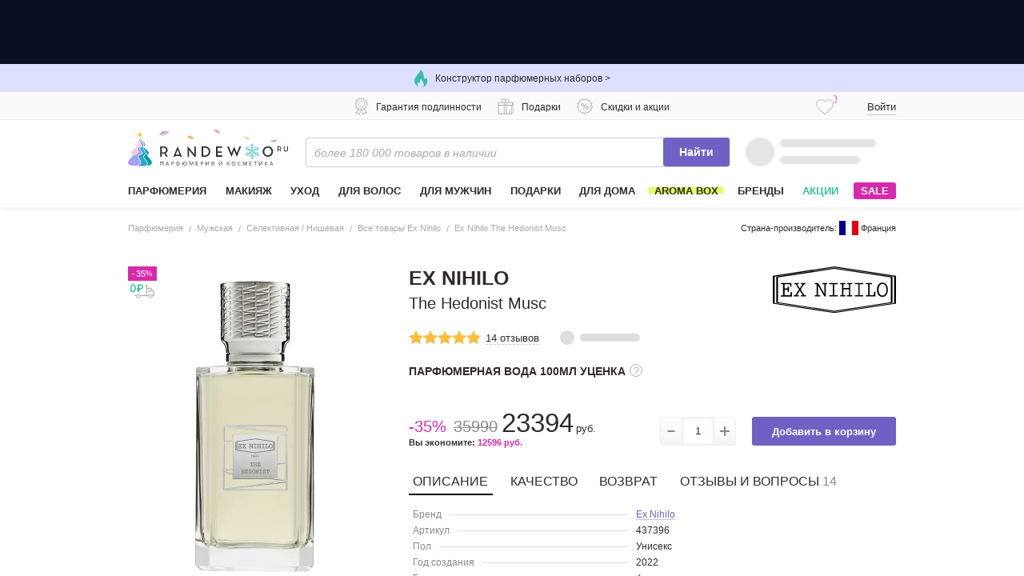

--- FILE ---
content_type: text/css; charset=utf-8
request_url: https://cdn-static.randewoo.ru//assets/product.16f2b17e26f318e2.css
body_size: 115145
content:
.suggestions-nowrap{white-space:nowrap}.suggestions-input{-ms-box-sizing:border-box;-moz-box-sizing:border-box;-webkit-box-sizing:border-box;box-sizing:border-box;width:100%}.suggestions-input::-ms-clear{display:none}.suggestions-wrapper{position:relative;margin:0;padding:0;vertical-align:top;-webkit-text-size-adjust:100%}.suggestions-addon{display:none;opacity:0;position:absolute}.suggestions-addon[data-addon-type=spinner]{background:rgba(255,255,255,.75) url([data-uri]) 50% 50% no-repeat;-webkit-border-radius:50%;-moz-border-radius:50%;border-radius:50%}.suggestions-addon[data-addon-type=clear]{background:transparent url([data-uri]) 50% 50% no-repeat;background-size:contain;cursor:pointer;opacity:.8}.suggestions-addon[data-addon-type=clear]:hover{opacity:1}.suggestions-suggestions{background:#fff;border:1px solid #999;-ms-box-sizing:border-box;-moz-box-sizing:border-box;-webkit-box-sizing:border-box;box-sizing:border-box;cursor:default;z-index:9999;-webkit-text-size-adjust:100%}.suggestions-suggestions strong{font-weight:400;color:#39f}.suggestions-suggestions.suggestions-mobile{border-style:none}.suggestions-suggestions.suggestions-mobile .suggestions-suggestion{border-bottom:1px solid #ddd}.suggestions-suggestion{padding:4px 4px;overflow:hidden}.suggestions-suggestion:hover{background:#f7f7f7}.suggestions-selected{background:#f0f0f0}.suggestions-selected:hover{background:#f0f0f0}.suggestions-hint{padding:4px 4px;white-space:nowrap;overflow:hidden;color:#777;font-size:85%;line-height:20px}.suggestions-constraints{list-style:none!important;margin:0!important;padding:0!important;position:absolute!important;white-space:nowrap!important}.suggestions-constraints:empty{display:none!important}.suggestions-constraints li{background:#f8f8f8;border:1px solid #ccc;-webkit-border-radius:3px;-moz-border-radius:3px;border-radius:3px;cursor:default;display:inline-block;margin:0 4px 0 0;padding:0 .5em}.suggestions-constraints li .suggestions-remove{height:1em;width:1em;display:inline-block;margin:0 0 0 .25em;background:transparent url([data-uri]) 50% 50% no-repeat;background-size:contain;cursor:pointer;opacity:.8}.suggestions-constraints li .suggestions-remove:hover{opacity:1}.suggestions-constraints li span{vertical-align:middle}.suggestions-subtext{color:#777;white-space:nowrap;overflow:hidden;text-overflow:ellipsis}.suggestions-subtext_inline{display:inline-block;min-width:6em;vertical-align:bottom;margin:0 .5em 0 0}.suggestions-subtext-delimiter{display:inline-block;width:2px}.suggestions-subtext_label{margin:0 0 0 .25em;-webkit-border-radius:3px;-moz-border-radius:3px;border-radius:3px;padding:0 3px;background:#f5f5f5;font-size:85%}.suggestions-value[data-suggestion-status=LIQUIDATED]{position:relative}.suggestions-value[data-suggestion-status=LIQUIDATED]:after{position:absolute;left:0;right:0;top:50%;border-top:1px solid rgba(0,0,0,.4);content:""}.suggestions-promo{font-size:85%;display:none;color:#777;padding:4px;text-align:center}.suggestions-promo a{color:#777;display:block;filter:grayscale(100%);line-height:20px;text-decoration:none}.suggestions-promo a:hover{filter:grayscale(0)}.suggestions-promo svg{height:20px;vertical-align:bottom}.suggestions-promo-desktop{position:absolute;top:0;right:0;text-align:left}
/*! nouislider - 10.1.0 - 2017-07-28 13:09:54 */
/* Functional styling;
 * These styles are required for noUiSlider to function.
 * You don't need to change these rules to apply your design.
 */
.noUi-target,
.noUi-target * {
  -webkit-touch-callout: none;
  -webkit-tap-highlight-color: rgba(0, 0, 0, 0);
  -webkit-user-select: none;
  -ms-touch-action: none;
  touch-action: none;
  -ms-user-select: none;
  -moz-user-select: none;
  user-select: none;
  -moz-box-sizing: border-box;
  box-sizing: border-box;
}
.noUi-target {
  position: relative;
  direction: ltr;
}
.noUi-base {
  width: 100%;
  height: 100%;
  position: relative;
  z-index: 1;
  /* Fix 401 */
}
.noUi-connect {
  position: absolute;
  right: 0;
  top: 0;
  left: 0;
  bottom: 0;
}
.noUi-origin {
  position: absolute;
  height: 0;
  width: 0;
}
.noUi-handle {
  position: relative;
  z-index: 1;
}
.noUi-state-tap .noUi-connect,
.noUi-state-tap .noUi-origin {
  -webkit-transition: top 0.3s, right 0.3s, bottom 0.3s, left 0.3s;
  transition: top 0.3s, right 0.3s, bottom 0.3s, left 0.3s;
}
.noUi-state-drag * {
  cursor: inherit !important;
}
/* Painting and performance;
 * Browsers can paint handles in their own layer.
 */
.noUi-base,
.noUi-handle {
  -webkit-transform: translate3d(0, 0, 0);
  transform: translate3d(0, 0, 0);
}
/* Slider size and handle placement;
 */
.noUi-horizontal {
  height: 18px;
}
.noUi-horizontal .noUi-handle {
  width: 34px;
  height: 28px;
  left: -17px;
  top: -6px;
}
.noUi-vertical {
  width: 18px;
}
.noUi-vertical .noUi-handle {
  width: 28px;
  height: 34px;
  left: -6px;
  top: -17px;
}
/* Styling;
 */
.noUi-target {
  background: #FAFAFA;
  border-radius: 4px;
  border: 1px solid #D3D3D3;
  box-shadow: inset 0 1px 1px #F0F0F0, 0 3px 6px -5px #BBB;
}
.noUi-connect {
  background: #3FB8AF;
  border-radius: 4px;
  box-shadow: inset 0 0 3px rgba(51, 51, 51, 0.45);
  -webkit-transition: background 450ms;
  transition: background 450ms;
}
/* Handles and cursors;
 */
.noUi-draggable {
  cursor: ew-resize;
}
.noUi-vertical .noUi-draggable {
  cursor: ns-resize;
}
.noUi-handle {
  border: 1px solid #D9D9D9;
  border-radius: 3px;
  background: #FFF;
  cursor: default;
  box-shadow: inset 0 0 1px #FFF, inset 0 1px 7px #EBEBEB, 0 3px 6px -3px #BBB;
}
.noUi-active {
  box-shadow: inset 0 0 1px #FFF, inset 0 1px 7px #DDD, 0 3px 6px -3px #BBB;
}
/* Handle stripes;
 */
.noUi-handle:before,
.noUi-handle:after {
  content: "";
  display: block;
  position: absolute;
  height: 14px;
  width: 1px;
  background: #E8E7E6;
  left: 14px;
  top: 6px;
}
.noUi-handle:after {
  left: 17px;
}
.noUi-vertical .noUi-handle:before,
.noUi-vertical .noUi-handle:after {
  width: 14px;
  height: 1px;
  left: 6px;
  top: 14px;
}
.noUi-vertical .noUi-handle:after {
  top: 17px;
}
/* Disabled state;
 */
[disabled] .noUi-connect {
  background: #B8B8B8;
}
[disabled].noUi-target,
[disabled].noUi-handle,
[disabled] .noUi-handle {
  cursor: not-allowed;
}
/* Base;
 *
 */
.noUi-pips,
.noUi-pips * {
  -moz-box-sizing: border-box;
  box-sizing: border-box;
}
.noUi-pips {
  position: absolute;
  color: #999;
}
/* Values;
 *
 */
.noUi-value {
  position: absolute;
  white-space: nowrap;
  text-align: center;
}
.noUi-value-sub {
  color: #ccc;
  font-size: 10px;
}
/* Markings;
 *
 */
.noUi-marker {
  position: absolute;
  background: #CCC;
}
.noUi-marker-sub {
  background: #AAA;
}
.noUi-marker-large {
  background: #AAA;
}
/* Horizontal layout;
 *
 */
.noUi-pips-horizontal {
  padding: 10px 0;
  height: 80px;
  top: 100%;
  left: 0;
  width: 100%;
}
.noUi-value-horizontal {
  -webkit-transform: translate3d(-50%, 50%, 0);
  transform: translate3d(-50%, 50%, 0);
}
.noUi-marker-horizontal.noUi-marker {
  margin-left: -1px;
  width: 2px;
  height: 5px;
}
.noUi-marker-horizontal.noUi-marker-sub {
  height: 10px;
}
.noUi-marker-horizontal.noUi-marker-large {
  height: 15px;
}
/* Vertical layout;
 *
 */
.noUi-pips-vertical {
  padding: 0 10px;
  height: 100%;
  top: 0;
  left: 100%;
}
.noUi-value-vertical {
  -webkit-transform: translate3d(0, 50%, 0);
  transform: translate3d(0, 50%, 0);
  padding-left: 25px;
}
.noUi-marker-vertical.noUi-marker {
  width: 5px;
  height: 2px;
  margin-top: -1px;
}
.noUi-marker-vertical.noUi-marker-sub {
  width: 10px;
}
.noUi-marker-vertical.noUi-marker-large {
  width: 15px;
}
.noUi-tooltip {
  display: block;
  position: absolute;
  border: 1px solid #D9D9D9;
  border-radius: 3px;
  background: #fff;
  color: #000;
  padding: 5px;
  text-align: center;
  white-space: nowrap;
}
.noUi-horizontal .noUi-tooltip {
  -webkit-transform: translate(-50%, 0);
  transform: translate(-50%, 0);
  left: 50%;
  bottom: 120%;
}
.noUi-vertical .noUi-tooltip {
  -webkit-transform: translate(0, -50%);
  transform: translate(0, -50%);
  top: 50%;
  right: 120%;
}

.tippy-tooltip[data-animation=fade][data-state=hidden]{opacity:0}.tippy-iOS{cursor:pointer!important;-webkit-tap-highlight-color:transparent}.tippy-popper{pointer-events:none;max-width:calc(100vw - 10px);transition-timing-function:cubic-bezier(.165,.84,.44,1);transition-property:transform}.tippy-tooltip{position:relative;color:#fff;border-radius:4px;font-size:14px;line-height:1.4;background-color:#333;transition-property:visibility,opacity,transform;outline:0}.tippy-tooltip[data-placement^=top]>.tippy-arrow{border-width:8px 8px 0;border-top-color:#333;margin:0 3px;transform-origin:50% 0;bottom:-7px}.tippy-tooltip[data-placement^=bottom]>.tippy-arrow{border-width:0 8px 8px;border-bottom-color:#333;margin:0 3px;transform-origin:50% 7px;top:-7px}.tippy-tooltip[data-placement^=left]>.tippy-arrow{border-width:8px 0 8px 8px;border-left-color:#333;margin:3px 0;transform-origin:0 50%;right:-7px}.tippy-tooltip[data-placement^=right]>.tippy-arrow{border-width:8px 8px 8px 0;border-right-color:#333;margin:3px 0;transform-origin:7px 50%;left:-7px}.tippy-tooltip[data-interactive][data-state=visible]{pointer-events:auto}.tippy-tooltip[data-inertia][data-state=visible]{transition-timing-function:cubic-bezier(.54,1.5,.38,1.11)}.tippy-arrow{position:absolute;border-color:transparent;border-style:solid}.tippy-content{padding:5px 9px}
.tippy-tooltip[data-placement^=top]>.tippy-svg-arrow{transform-origin:50% 0;margin:0 3px;bottom:-6.5px}.tippy-tooltip[data-placement^=top]>.tippy-svg-arrow svg{transform:rotate(180deg)}.tippy-tooltip[data-placement^=bottom]>.tippy-svg-arrow{transform-origin:50% 7px;margin:0 3px;top:-7px}.tippy-tooltip[data-placement^=left]>.tippy-svg-arrow{transform-origin:33.33333333% 50%;margin:3px 0;right:-12px}.tippy-tooltip[data-placement^=left]>.tippy-svg-arrow svg{transform:rotate(90deg)}.tippy-tooltip[data-placement^=right]>.tippy-svg-arrow{transform-origin:66.66666666% 50%;margin:3px 0;left:-12px}.tippy-tooltip[data-placement^=right]>.tippy-svg-arrow svg{transform:rotate(-90deg)}.tippy-tooltip[data-interactive]>.tippy-svg-arrow path{pointer-events:auto}.tippy-svg-arrow{position:absolute;width:18px;height:7px;fill:#333;pointer-events:none}.tippy-svg-arrow svg{position:absolute;left:0}
.tippy-tooltip[data-animation=shift-toward][data-placement^=top][data-state=hidden]{transform:translateY(-10px)}.tippy-tooltip[data-animation=shift-toward][data-placement^=bottom][data-state=hidden]{transform:translateY(10px)}.tippy-tooltip[data-animation=shift-toward][data-placement^=left][data-state=hidden]{transform:translateX(-10px)}.tippy-tooltip[data-animation=shift-toward][data-placement^=right][data-state=hidden]{transform:translateX(10px)}.tippy-tooltip[data-animation=shift-toward][data-state=hidden]{opacity:0}
/*
 * Container style
 */
.ps {
  overflow: hidden !important;
  overflow-anchor: none;
  -ms-overflow-style: none;
  touch-action: auto;
  -ms-touch-action: auto;
}

/*
 * Scrollbar rail styles
 */
.ps__rail-x {
  display: none;
  opacity: 0;
  transition: background-color .2s linear, opacity .2s linear;
  -webkit-transition: background-color .2s linear, opacity .2s linear;
  height: 15px;
  /* there must be 'bottom' or 'top' for ps__rail-x */
  bottom: 0px;
  /* please don't change 'position' */
  position: absolute;
}

.ps__rail-y {
  display: none;
  opacity: 0;
  transition: background-color .2s linear, opacity .2s linear;
  -webkit-transition: background-color .2s linear, opacity .2s linear;
  width: 15px;
  /* there must be 'right' or 'left' for ps__rail-y */
  right: 0;
  /* please don't change 'position' */
  position: absolute;
}

.ps--active-x > .ps__rail-x,
.ps--active-y > .ps__rail-y {
  display: block;
  background-color: transparent;
}

.ps:hover > .ps__rail-x,
.ps:hover > .ps__rail-y,
.ps--focus > .ps__rail-x,
.ps--focus > .ps__rail-y,
.ps--scrolling-x > .ps__rail-x,
.ps--scrolling-y > .ps__rail-y {
  opacity: 0.6;
}

.ps .ps__rail-x:hover,
.ps .ps__rail-y:hover,
.ps .ps__rail-x:focus,
.ps .ps__rail-y:focus,
.ps .ps__rail-x.ps--clicking,
.ps .ps__rail-y.ps--clicking {
  background-color: #eee;
  opacity: 0.9;
}

/*
 * Scrollbar thumb styles
 */
.ps__thumb-x {
  background-color: #aaa;
  border-radius: 6px;
  transition: background-color .2s linear, height .2s ease-in-out;
  -webkit-transition: background-color .2s linear, height .2s ease-in-out;
  height: 6px;
  /* there must be 'bottom' for ps__thumb-x */
  bottom: 2px;
  /* please don't change 'position' */
  position: absolute;
}

.ps__thumb-y {
  background-color: #aaa;
  border-radius: 6px;
  transition: background-color .2s linear, width .2s ease-in-out;
  -webkit-transition: background-color .2s linear, width .2s ease-in-out;
  width: 6px;
  /* there must be 'right' for ps__thumb-y */
  right: 2px;
  /* please don't change 'position' */
  position: absolute;
}

.ps__rail-x:hover > .ps__thumb-x,
.ps__rail-x:focus > .ps__thumb-x,
.ps__rail-x.ps--clicking .ps__thumb-x {
  background-color: #999;
  height: 11px;
}

.ps__rail-y:hover > .ps__thumb-y,
.ps__rail-y:focus > .ps__thumb-y,
.ps__rail-y.ps--clicking .ps__thumb-y {
  background-color: #999;
  width: 11px;
}

/* MS supports */
@supports (-ms-overflow-style: none) {
  .ps {
    overflow: auto !important;
  }
}

@media screen and (-ms-high-contrast: active), (-ms-high-contrast: none) {
  .ps {
    overflow: auto !important;
  }
}

.wrap:after,.content:after,.cf:after,.clearfix:after,.dl:after,.nav:after,.breadcrumbs:after,.comment footer:after,.likes:after,.product-price-box:after,.product:after,.products:after,.rating:after,.carousel__list:after,.big-tabs:after,.small-tabs__nav:after,.tabs:after{content:"";display:table;clear:both}.typography code{overflow-wrap:break-word;word-wrap:break-word;word-break:break-all}.switch,.switch i,.header-icons__icon,.header-login__icon,.b-header__link i,.products__favorites-btn i,.socials__text,.socials__btn{display:inline-block;vertical-align:middle;position:relative}.grey{color:#888 !important}.vertical_content{display:inline-block;vertical-align:middle;width:100%}.vertical_content:first-child{width:1px;margin-left:-1px;height:100%}i.sprite-icon.icon-pointer{background-image:url(https://cdn-static.randewoo.ru//assets/images/sprite.cf7ea511430611c78ef17b5c7abdaa7d.png);background-position:-116px -64px;width:82px;height:29px}i.sprite-icon.icon-scalloped-circle-purple{background-image:url(https://cdn-static.randewoo.ru//assets/images/sprite.cf7ea511430611c78ef17b5c7abdaa7d.png);background-position:-215px -2px;width:50px;height:50px}i.sprite-icon.icon-scalloped-circle{background-image:url(https://cdn-static.randewoo.ru//assets/images/sprite.cf7ea511430611c78ef17b5c7abdaa7d.png);background-position:-215px -110px;width:50px;height:50px}i.sprite-icon.icon-star-grey-large{background-image:url(https://cdn-static.randewoo.ru//assets/images/sprite.cf7ea511430611c78ef17b5c7abdaa7d.png);background-position:-68px -282px;width:23px;height:22px}i.sprite-icon.icon-star-yellow-large{background-image:url(https://cdn-static.randewoo.ru//assets/images/sprite.cf7ea511430611c78ef17b5c7abdaa7d.png);background-position:-95px -282px;width:23px;height:22px}i.sprite-icon.icon-triangle-rounded-right-small{background-image:url(https://cdn-static.randewoo.ru//assets/images/sprite.cf7ea511430611c78ef17b5c7abdaa7d.png);background-position:-346px -83px;width:8px;height:22px}i.sprite-icon.icon-book{background-image:url(https://cdn-static.randewoo.ru//assets/images/sprite.cf7ea511430611c78ef17b5c7abdaa7d.png);background-position:-191px -187px;width:20px;height:16px}i.sprite-icon.icon-book-pink{background-image:url(https://cdn-static.randewoo.ru//assets/images/sprite.cf7ea511430611c78ef17b5c7abdaa7d.png);background-position:-50px -320px;width:20px;height:16px}i.sprite-icon.icon-triangle-rounded-top{background-image:url(https://cdn-static.randewoo.ru//assets/images/sprite.cf7ea511430611c78ef17b5c7abdaa7d.png);background-position:-363px -23px;width:19px;height:12px}i.sprite-icon.icon-triangle-rounded{background-image:url(https://cdn-static.randewoo.ru//assets/images/sprite.cf7ea511430611c78ef17b5c7abdaa7d.png);background-position:-363px -39px;width:19px;height:12px}i.sprite-icon.icon-heart-broken-pink{background-image:url(https://cdn-static.randewoo.ru//assets/images/sprite.cf7ea511430611c78ef17b5c7abdaa7d.png);background-position:-363px -226px;width:18px;height:16px}i.sprite-icon.icon-heart-broken{background-image:url(https://cdn-static.randewoo.ru//assets/images/sprite.cf7ea511430611c78ef17b5c7abdaa7d.png);background-position:-363px -246px;width:18px;height:16px}i.sprite-icon.icon-heart{background-image:url(https://cdn-static.randewoo.ru//assets/images/sprite.cf7ea511430611c78ef17b5c7abdaa7d.png);background-position:-363px -266px;width:18px;height:16px}i.sprite-icon.icon-heart-pink{background-image:url(https://cdn-static.randewoo.ru//assets/images/sprite.cf7ea511430611c78ef17b5c7abdaa7d.png);background-position:-363px -286px;width:18px;height:16px}i.sprite-icon.icon-cross-hover{background-image:url(https://cdn-static.randewoo.ru//assets/images/sprite.cf7ea511430611c78ef17b5c7abdaa7d.png);background-position:-74px -320px;width:16px;height:16px}i.sprite-icon.icon-star-grey{background-image:url(https://cdn-static.randewoo.ru//assets/images/sprite.cf7ea511430611c78ef17b5c7abdaa7d.png);background-position:-154px -320px;width:16px;height:16px}i.sprite-icon.icon-star-yellow{background-image:url(https://cdn-static.randewoo.ru//assets/images/sprite.cf7ea511430611c78ef17b5c7abdaa7d.png);background-position:-174px -320px;width:16px;height:16px}i.sprite-icon.icon-cross{background-image:url(https://cdn-static.randewoo.ru//assets/images/sprite.cf7ea511430611c78ef17b5c7abdaa7d.png);background-position:-194px -320px;width:16px;height:16px}i.sprite-icon.icon-checkbox{background-image:url(https://cdn-static.randewoo.ru//assets/images/sprite.cf7ea511430611c78ef17b5c7abdaa7d.png);background-position:-227px -259px;width:15px;height:13px}i.sprite-icon.icon-checkbox-checked{background-image:url(https://cdn-static.randewoo.ru//assets/images/sprite.cf7ea511430611c78ef17b5c7abdaa7d.png);background-position:-246px -259px;width:15px;height:13px}i.sprite-icon.icon-gender-female{background-image:url(https://cdn-static.randewoo.ru//assets/images/sprite.cf7ea511430611c78ef17b5c7abdaa7d.png);background-position:-346px -193px;width:10px;height:15px}i.sprite-icon.icon-gender-female-pink{background-image:url(https://cdn-static.randewoo.ru//assets/images/sprite.cf7ea511430611c78ef17b5c7abdaa7d.png);background-position:-346px -212px;width:10px;height:15px}i.sprite-icon.icon-gender-male-purple{background-image:url(https://cdn-static.randewoo.ru//assets/images/sprite.cf7ea511430611c78ef17b5c7abdaa7d.png);background-position:-346px -265px;width:13px;height:13px}i.sprite-icon.icon-gender-male{background-image:url(https://cdn-static.randewoo.ru//assets/images/sprite.cf7ea511430611c78ef17b5c7abdaa7d.png);background-position:-346px -282px;width:13px;height:13px}i.sprite-icon.icon-arrow-up-medium-hover{background-image:url(https://cdn-static.randewoo.ru//assets/images/sprite.cf7ea511430611c78ef17b5c7abdaa7d.png);background-position:-269px -245px;width:11px;height:7px}i.sprite-icon.icon-arrow-down-medium{background-image:url(https://cdn-static.randewoo.ru//assets/images/sprite.cf7ea511430611c78ef17b5c7abdaa7d.png);background-position:-284px -245px;width:11px;height:7px}i.sprite-icon.icon-minus{background-image:url(https://cdn-static.randewoo.ru//assets/images/sprite.cf7ea511430611c78ef17b5c7abdaa7d.png);background-position:-229px -202px;width:10px;height:2px}i.sprite-icon.icon-horizontal-lines{background-image:url(https://cdn-static.randewoo.ru//assets/images/sprite.cf7ea511430611c78ef17b5c7abdaa7d.png);background-position:-296px -150px;width:3px;height:6px}i.sprite-icon.icon-pointer-2x{background-image:url(https://cdn-static.randewoo.ru//assets/images/sprite2x.5e47a887ed02f651c7b112e376d4f7ef.png);background-position:-113px -60px;width:164px;height:58px;background-size:329.5px 303.5px}i.sprite-icon.icon-scalloped-circle-2x{background-image:url(https://cdn-static.randewoo.ru//assets/images/sprite2x.5e47a887ed02f651c7b112e376d4f7ef.png);background-position:-53px -157.5px;width:100px;height:100px;background-size:329.5px 303.5px}i.sprite-icon.icon-scalloped-circle-purple-2x{background-image:url(https://cdn-static.randewoo.ru//assets/images/sprite2x.5e47a887ed02f651c7b112e376d4f7ef.png);background-position:-105px -157.5px;width:100px;height:100px;background-size:329.5px 303.5px}i.sprite-icon.icon-star-yellow-large-2x{background-image:url(https://cdn-static.randewoo.ru//assets/images/sprite2x.5e47a887ed02f651c7b112e376d4f7ef.png);background-position:-215px -249.5px;width:46px;height:44px;background-size:329.5px 303.5px}i.sprite-icon.icon-star-grey-large-2x{background-image:url(https://cdn-static.randewoo.ru//assets/images/sprite2x.5e47a887ed02f651c7b112e376d4f7ef.png);background-position:-240px -249.5px;width:46px;height:44px;background-size:329.5px 303.5px}i.sprite-icon.icon-triangle-rounded-right-small-2x{background-image:url(https://cdn-static.randewoo.ru//assets/images/sprite2x.5e47a887ed02f651c7b112e376d4f7ef.png);background-position:-197px -60px;width:16px;height:44px;background-size:329.5px 303.5px}i.sprite-icon.icon-book-2x{background-image:url(https://cdn-static.randewoo.ru//assets/images/sprite2x.5e47a887ed02f651c7b112e376d4f7ef.png);background-position:-289.5px -89px;width:40px;height:32px;background-size:329.5px 303.5px}i.sprite-icon.icon-book-pink-2x{background-image:url(https://cdn-static.randewoo.ru//assets/images/sprite2x.5e47a887ed02f651c7b112e376d4f7ef.png);background-position:-289.5px -107px;width:40px;height:32px;background-size:329.5px 303.5px}i.sprite-icon.icon-triangle-rounded-2x{background-image:url(https://cdn-static.randewoo.ru//assets/images/sprite2x.5e47a887ed02f651c7b112e376d4f7ef.png);background-position:-289.5px -144px;width:38px;height:24px;background-size:329.5px 303.5px}i.sprite-icon.icon-triangle-rounded-top-2x{background-image:url(https://cdn-static.randewoo.ru//assets/images/sprite2x.5e47a887ed02f651c7b112e376d4f7ef.png);background-position:-289.5px -158px;width:38px;height:24px;background-size:329.5px 303.5px}i.sprite-icon.icon-heart-broken-pink-2x{background-image:url(https://cdn-static.randewoo.ru//assets/images/sprite2x.5e47a887ed02f651c7b112e376d4f7ef.png);background-position:-41px -285.5px;width:36px;height:32px;background-size:329.5px 303.5px}i.sprite-icon.icon-heart-pink-2x{background-image:url(https://cdn-static.randewoo.ru//assets/images/sprite2x.5e47a887ed02f651c7b112e376d4f7ef.png);background-position:-61px -285.5px;width:36px;height:32px;background-size:329.5px 303.5px}i.sprite-icon.icon-heart-2x{background-image:url(https://cdn-static.randewoo.ru//assets/images/sprite2x.5e47a887ed02f651c7b112e376d4f7ef.png);background-position:-101px -285.5px;width:36px;height:32px;background-size:329.5px 303.5px}i.sprite-icon.icon-cross-hover-2x{background-image:url(https://cdn-static.randewoo.ru//assets/images/sprite2x.5e47a887ed02f651c7b112e376d4f7ef.png);background-position:-312.5px -173px;width:32px;height:32px;background-size:329.5px 303.5px}i.sprite-icon.icon-star-grey-2x{background-image:url(https://cdn-static.randewoo.ru//assets/images/sprite2x.5e47a887ed02f651c7b112e376d4f7ef.png);background-position:-312.5px -191px;width:32px;height:32px;background-size:329.5px 303.5px}i.sprite-icon.icon-star-yellow-2x{background-image:url(https://cdn-static.randewoo.ru//assets/images/sprite2x.5e47a887ed02f651c7b112e376d4f7ef.png);background-position:-312.5px -209px;width:32px;height:32px;background-size:329.5px 303.5px}i.sprite-icon.icon-cross-2x{background-image:url(https://cdn-static.randewoo.ru//assets/images/sprite2x.5e47a887ed02f651c7b112e376d4f7ef.png);background-position:-312.5px -263px;width:32px;height:32px;background-size:329.5px 303.5px}i.sprite-icon.icon-checkbox-2x{background-image:url(https://cdn-static.randewoo.ru//assets/images/sprite2x.5e47a887ed02f651c7b112e376d4f7ef.png);background-position:-210.5px -189px;width:30px;height:26px;background-size:329.5px 303.5px}i.sprite-icon.icon-checkbox-checked-2x{background-image:url(https://cdn-static.randewoo.ru//assets/images/sprite2x.5e47a887ed02f651c7b112e376d4f7ef.png);background-position:-175px -230.5px;width:30px;height:26px;background-size:329.5px 303.5px}i.sprite-icon.icon-gender-female-pink-2x{background-image:url(https://cdn-static.randewoo.ru//assets/images/sprite2x.5e47a887ed02f651c7b112e376d4f7ef.png);background-position:-99px -30.5px;width:20px;height:30px;background-size:329.5px 303.5px}i.sprite-icon.icon-gender-female-2x{background-image:url(https://cdn-static.randewoo.ru//assets/images/sprite2x.5e47a887ed02f651c7b112e376d4f7ef.png);background-position:-99px -47.5px;width:20px;height:30px;background-size:329.5px 303.5px}i.sprite-icon.icon-gender-male-2x{background-image:url(https://cdn-static.randewoo.ru//assets/images/sprite2x.5e47a887ed02f651c7b112e376d4f7ef.png);background-position:-222px -230.5px;width:26px;height:26px;background-size:329.5px 303.5px}i.sprite-icon.icon-gender-male-purple-2x{background-image:url(https://cdn-static.randewoo.ru//assets/images/sprite2x.5e47a887ed02f651c7b112e376d4f7ef.png);background-position:-121px -285.5px;width:26px;height:26px;background-size:329.5px 303.5px}i.sprite-icon.icon-arrow-down-medium-2x{background-image:url(https://cdn-static.randewoo.ru//assets/images/sprite2x.5e47a887ed02f651c7b112e376d4f7ef.png);background-position:-99px -92.5px;width:22px;height:14px;background-size:329.5px 303.5px}i.sprite-icon.icon-minus-2x{background-image:url(https://cdn-static.randewoo.ru//assets/images/sprite2x.5e47a887ed02f651c7b112e376d4f7ef.png);background-position:-210.5px -204px;width:20px;height:4px;background-size:329.5px 303.5px}i.sprite-icon.icon-horizontal-lines-2x{background-image:url(https://cdn-static.randewoo.ru//assets/images/sprite2x.5e47a887ed02f651c7b112e376d4f7ef.png);background-position:-325.5px -79px;width:6px;height:12px;background-size:329.5px 303.5px}html{font-family:sans-serif;-ms-text-size-adjust:100%;-webkit-text-size-adjust:100%;height:100%}body{margin:0;box-sizing:border-box}*{box-sizing:inherit}article,aside,details,figcaption,figure,footer,header,hgroup,main,menu,nav,section,summary{display:block}audio,canvas,progress,video{display:inline-block;vertical-align:baseline}audio:not([controls]){display:none;height:0}[hidden],template{display:none}a{background-color:transparent;border-bottom:1px solid #ccc;text-decoration:none;cursor:pointer}a:active,a:hover{outline:0}abbr[title]{border-bottom:1px dotted}b,strong{font-weight:bold}dfn{font-style:italic;font-weight:700;font-style:normal}cite{font-style:normal}h1{font-size:2em;margin:0.67em 0}mark{background:#ff0;color:#000}small{font-size:80%}sub,sup{font-size:75%;line-height:0;position:relative;vertical-align:baseline}sup{top:-0.5em}sub{bottom:-0.25em}img{border:0;vertical-align:middle}svg:not(:root){overflow:hidden}figure{margin:0}ol,ul{margin:0;padding:0;list-style-type:none}hr{box-sizing:content-box;height:0}pre{overflow:auto}code,kbd,pre,samp{font-family:monospace, monospace;font-size:1em}button,input,optgroup,select,textarea{color:inherit;font:inherit;margin:0}button{overflow:visible}button,select{text-transform:none}button,html input[type="button"],input[type="reset"],input[type="submit"]{-webkit-appearance:button;cursor:pointer}button[disabled],html input[disabled]{cursor:default}a[disabled]{pointer-events:none;cursor:default}button::-moz-focus-inner,input::-moz-focus-inner{border:0;padding:0}input{line-height:normal}input[type="checkbox"],input[type="radio"]{box-sizing:border-box;padding:0}input[type="number"]::-webkit-inner-spin-button,input[type="number"]::-webkit-outer-spin-button{height:auto}input[type="search"]{-webkit-appearance:textfield}input[type="search"]::-webkit-search-cancel-button,input[type="search"]::-webkit-search-decoration{-webkit-appearance:none}input,button,textarea{outline:none;border:none}input:focus,button:focus,textarea:focus{outline:none}button,input[type="button"]{padding:0;border:none}fieldset{border:0;margin:0;padding:0}img,embed,object,video{max-width:100%;height:auto}legend{border:0;padding:0}textarea{overflow:auto;resize:vertical}optgroup{font-weight:bold}table{border-collapse:collapse;border-spacing:0;width:100%}td,th{padding:0}dl{margin:0}dd{margin-left:0}html{font-size:.8125em}body{line-height:1.55;font-family:"Arial",Tahoma,Geneva,sans-serif}html,button,input,select,textarea{color:#333}input::-webkit-input-placeholder,textarea::-webkit-input-placeholder{font-size:1em;color:#aaa;font-style:italic}input::-moz-placeholder,textarea::-moz-placeholder{font-size:1em;color:#aaa;font-style:italic}input:-moz-placeholder,textarea:-moz-placeholder{font-size:1em;color:#aaa;font-style:italic}input:-ms-input-placeholder,textarea:-ms-input-placeholder{font-size:1em;color:#aaa;font-style:italic}a,.link{color:#333;transition:color 0.2s ease}a:hover,a:active,.link:hover,.link:active{color:#d829ad;border-bottom-color:#efa9de}.link:active{color:#ccc !important}.link-purple,.comment__link a,.side-products .side-products__description a,.simple-form .checkbox a:last-child,.small-tabs__body a:not(.btn):not(.s-button){color:#6e61c3;border-bottom-color:#c5c0e7}.link-purple:hover,.comment__link a:hover,.side-products .side-products__description a:hover,.simple-form .checkbox a:hover:last-child,.small-tabs__body a:hover:not(.btn):not(.s-button),.link-purple:active,.comment__link a:active,.side-products .side-products__description a:active,.simple-form .checkbox a:active:last-child,.small-tabs__body a:active:not(.btn):not(.s-button){color:#d829ad;border-bottom-color:#efa9de}.link-pink{color:#d829ad;border-bottom-color:#d829ad}.link-pink:hover,.link-pink:active{color:#d829ad;border-bottom-color:#d829ad}.link-gray{color:#888}.link-gray:hover,.link-gray:active{color:#333;border-bottom-color:#333}.stock-link{display:inline-block;font-size:10px;line-height:10px;vertical-align:top;border:none;position:relative}.stock-link:after{content:'';display:block;border-bottom:1px dotted}p{margin:0 0 .769em 0}.typography>:first-child{margin-top:0}.typography>:last-child{margin-bottom:0}.typography h1,.typography h2,.typography h3,.typography h4,.typography h5,.typography h6{margin:1em 0}.typography a{color:#6e61c3;border-bottom-color:#c6c1e7}.typography a:hover,.typography a:active{color:#d829ad;border-bottom-color:#ec99d8}.typography ol,.typography ul{margin:.769em 0;padding-left:1.53846em}.typography ol{list-style-type:decimal}.typography ul{list-style-type:none}.typography ul li:before{content:'—';position:absolute;margin-left:-1.53846em;color:#1ab99a}.typography ul li li:before{content:'';width:4px;height:4px;margin-left:-.92308em;margin-top:.61538em;border-radius:50%;background-color:#1ab99a}.typography li{margin-top:.15385em}.typography li:first-child{margin-top:0}.typography p,.typography dl,.typography figure{margin:.769em 0}.typography dt{margin-top:.76923em;font-weight:700}.typography dt:first-child{margin-top:0}.typography blockquote{font-style:italic;font-size:1.23077em;line-height:1.45;border-left:.1875em solid #ddd;padding-left:1em;margin:.75em 0 .9375em 1.25em;color:#888}.typography pre{margin:.769em 0}.typography code{font-family:Consolas, Monaco, 'Andale Mono', monospace;font-size:0.8em;white-space:pre;white-space:pre-wrap;white-space:pre-line;padding:.38462em .76923em;color:#4e4e4e;background-color:#f5f2f0}.typography i,.typography em,.typography cite{font-style:italic}.typography abbr{text-transform:uppercase;border-bottom:.07692em dotted #333}.typography small{font-size:85%}.typography b,.typography strong{font-weight:700}.typography img{margin:.69231em 0 .38462em 0}.typography img ~ img{margin-bottom:11px}.typography hr{height:.07692em;border:none;margin:.769em 0;background-color:#333}.typography table{border-collapse:collapse;border-spacing:0;border:.07692em solid #333;width:100%;margin:.769em 0}.typography th,.typography td{text-align:left;border:.07692em solid #333;padding:.76923em}.typography th{font-weight:700}.s-link{border:none;color:#333}.s-link span{vertical-align:middle;border-bottom-width:1px;border-bottom-style:solid;border-bottom-color:#b3b3b3}.s-link:hover{color:#d829ad}.s-link:hover span{color:inherit;border-bottom-color:ligthen(#d829ad, 50%)}.s-link--solid span{border-bottom-style:solid}.s-link--solid:hover span{border-bottom-style:solid}.s-link--dashed span{border-bottom-style:dashed}.s-link--dashed:hover span{border-bottom-style:dashed}.s-link--dotted span{border-bottom-style:dotted}.s-link--dotted:hover span{border-bottom-style:dotted}.s-link__icon{width:1.5em;height:1.5em}@media print{*{background:transparent !important;color:#000 !important;box-shadow:none !important;text-shadow:none !important}a,a:visited{text-decoration:underline}a[href]:after{content:" (" attr(href) ")"}abbr[title]:after{content:" (" attr(title) ")"}.ir a:after,a[href^="javascript:"]:after,a[href^="#"]:after{content:""}pre,blockquote{border:1px solid #999;page-break-inside:avoid}thead{display:table-header-group}tr,img{page-break-inside:avoid}img{max-width:100% !important}@page{margin:0.5cm}p,h2,h3{orphans:3;widows:3}h2,h3{page-break-after:avoid}}.page{display:table;width:100%;height:100%;table-layout:fixed}.container{max-width:980px;padding:0 10px;margin:0}.wrap{max-width:980px;padding:0 .76923em;margin:0 auto}.wrap__with-margin-bottom{margin-bottom:24.2px}.middle{display:table-row;height:100%}.content--push-top{margin-top:1.53846em}.content__inner{display:table;width:100%}.content__col{display:table-cell;vertical-align:top}.sticky{position:-webkit-sticky;position:sticky;top:0}.sticky:before,.sticky:after{content:"";display:table}[v-cloak]{display:none}.push{margin:20px !important}.push--top{margin-top:20px !important}.push--right{margin-right:20px !important}.push--bottom{margin-bottom:20px !important}.push--left{margin-left:20px !important}.push--ends{margin-top:20px !important;margin-bottom:20px !important}.push--sides{margin-right:20px !important;margin-left:20px !important}.push-half{margin:10px !important}.push-half--top{margin-top:10px !important}.push-half--right{margin-right:10px !important}.push-half--bottom{margin-bottom:10px !important}.push-half--left{margin-left:10px !important}.push-half--ends{margin-top:10px !important;margin-bottom:10px !important}.push-half--sides{margin-right:10px !important;margin-left:10px !important}.flush{margin:0 !important}.flush--top{margin-top:0 !important}.flush--right{margin-right:0 !important}.flush--bottom{margin-bottom:0 !important}.flush--left{margin-left:0 !important}.flush--ends{margin-top:0 !important;margin-bottom:0 !important}.flush--sides{margin-right:0 !important;margin-left:0 !important}.soft{padding:20px !important}.soft--top{padding-top:20px !important}.soft--right{padding-right:20px !important}.soft--bottom{padding-bottom:20px !important}.soft--left{padding-left:20px !important}.soft--ends{padding-top:20px !important;padding-bottom:20px !important}.soft--sides{padding-right:20px !important;padding-left:20px !important}.soft-half{padding:10px !important}.soft-half--top{padding-top:10px !important}.soft-half--right{padding-right:10px !important}.soft-half--bottom{padding-bottom:10px !important}.soft-half--left{padding-left:10px !important}.soft-half--ends{padding-top:10px !important;padding-bottom:10px !important}.soft-half--sides{padding-right:10px !important;padding-left:10px !important}.hard{padding:0 !important}.hard--top{padding-top:0 !important}.hard--right{padding-right:0 !important}.hard--bottom{padding-bottom:0 !important}.hard--left{padding-left:0 !important}.hard--ends{padding-top:0 !important;padding-bottom:0 !important}.hard--sides{padding-right:0 !important;padding-left:0 !important}.clear{display:block;height:0;line-height:0;clear:both}.clear-b{clear:both}.float-l{float:left !important}.float-r{float:right !important}.float-n{float:none !important}.hidden{display:none !important}.without_size{height:0;overflow:hidden}.invisible{visibility:hidden}.align-l{text-align:left !important}.align-r{text-align:right !important}.align-c{text-align:center !important}.font-light{font-weight:300 !important}.font-normal{font-weight:400 !important}.font-semibold{font-weight:600 !important}.font-bold{font-weight:700 !important}.text-primary{color:#428bca !important}.text-info{color:#6e61c3 !important}.text-warning{color:#d829ad !important}.text-red{color:red !important}.text-green{color:green !important}.pink{color:#d829ad}h1,.h1{font-size:2.15385em}h2,.h2{font-size:1.69231em}h3,.h3{font-size:1.30769em}h4,.h4{font-size:1.07692em}h5,.h5{font-size:.92308em}h6,.h6{font-size:.92308em}.h1-catalog{margin:11px 0 34px 0;text-align:center}.h1-catalog-title{font-family:Arial;font-size:28px;line-height:32px}.h1-catalog-products-count{position:absolute;margin:19px 0px 0px 5px;font-size:14px;color:#888}.h1-catalog-products-word{font-family:Arial-Regular;font-size:14px;color:#888;text-transform:lowercase}.line-title{overflow:hidden;text-align:center}.line-title span{display:inline-block}.line-title small{display:block;margin-top:0.55em;color:#888;font-size:.46429em;text-transform:none;font-weight:400}.headline{margin-bottom:0.45em;overflow:hidden;line-height:1.25}.headline--inner{font-size:2em;margin-top:15px}.headline--top-negative{margin-top:-.21429em}.headline--centered{padding:12px 0;text-align:center;letter-spacing:-0.02em}.headline--strike span:before{content:"";position:absolute;right:100%;bottom:0.5em;height:2px;margin-bottom:1px;margin-right:1em;width:960px;background-color:#ddd}.headline span{display:inline-block}.hide-scrollbar::-webkit-scrollbar{display:none}.hide-scrollbar::-webkit-scrollbar-thumb{display:none}.hide-scrollbar::-webkit-scrollbar-thumb:hover{display:none}.dl dt{position:relative;float:left;clear:left}.dl dt:after{content:"";position:absolute;left:0;right:0;top:.76923em;z-index:1;height:1px;background-color:#ddd}.dl dd{float:left;padding-left:.76923em}.dl span,.dl b{position:relative;z-index:2;padding-right:.76923em;background-color:#fff}.dl--default dt{width:40%}.dl--default dd{width:60%}h1,h2,h3,h4,h5,h6{margin:0 0 1em 0;line-height:1.1;text-transform:uppercase}.no_padding{padding:0px}.is_muted{opacity:0.5}.unavailable{text-decoration:line-through}.not_displayed{display:none}.no-transition{transition:none !important}.no-margin{margin:0px !important}.spacer{height:15px;clear:both}#ctrlcopy{height:1px;overflow:hidden;position:absolute;width:1px;margin:5px 0 0 -1px;line-height:0;opacity:0}.nowrap{white-space:nowrap}#auth_recaptcha,#auth_recaptcha_new{margin-top:5px;width:164px;transform:scale(0.84);-webkit-transform:scale(0.84);transform-origin:0 0;-webkit-transform-origin:0 0;margin-left:20px}.swiper-slide img{margin:0 auto}input.g-noSpinner[type="number"]::-webkit-inner-spin-button,input.g-noSpinner[type="number"]::-webkit-outer-spin-button{-webkit-appearance:none;margin:0}.animated-fade-out{-webkit-animation-name:fadeOut;animation-name:fadeOut;-webkit-animation-duration:0.3s;animation-duration:0.3s;-webkit-animation-fill-mode:both;animation-fill-mode:both}.animated-fade-in{-webkit-animation-name:fadeIn;animation-name:fadeIn;-webkit-animation-duration:0.3s;animation-duration:0.3s;-webkit-animation-fill-mode:both;animation-fill-mode:both}.animated{-webkit-animation-duration:1s;animation-duration:1s;-webkit-animation-fill-mode:both;animation-fill-mode:both}.animated.normal{-webkit-animation-duration:2s;animation-duration:2s;-webkit-animation-fill-mode:both;animation-fill-mode:both}.animated.infinite{-webkit-animation-iteration-count:infinite;animation-iteration-count:infinite}.animated.hinge{-webkit-animation-duration:2s;animation-duration:2s}.swing{transform-origin:top center;-webkit-animation-name:swing;animation-name:swing}.fadeOut{-webkit-animation-name:fadeOut;animation-name:fadeOut}.pulse{-webkit-animation-duration:1s;animation-duration:1s;-webkit-animation-name:pulse;animation-name:pulse}.flipInX{-webkit-backface-visibility:visible !important;backface-visibility:visible !important;-webkit-animation-name:flipInX;animation-name:flipInX;-webkit-animation-duration:0.5s;animation-duration:0.5s}.flipOutX{-webkit-animation-name:flipOutX;animation-name:flipOutX;-webkit-backface-visibility:visible !important;backface-visibility:visible !important;-webkit-animation-duration:0.5s;animation-duration:0.5s}.flipInY{-webkit-backface-visibility:visible !important;backface-visibility:visible !important;-webkit-animation-name:flipInY;animation-name:flipInY;-webkit-animation-duration:0.5s;animation-duration:0.5s}.flipOutY{-webkit-backface-visibility:visible !important;backface-visibility:visible !important;-webkit-animation-name:flipOutY;animation-name:flipOutY;-webkit-animation-duration:0.5s;animation-duration:0.5s}.animated.paused{-webkit-animation-play-state:paused;animation-play-state:paused}@-webkit-keyframes fadeOut{0%{opacity:1}100%{opacity:0}}@keyframes fadeOut{0%{opacity:1}100%{opacity:0}}@-webkit-keyframes fadeIn{0%{opacity:0}100%{opacity:1}}@keyframes fadeIn{0%{opacity:0}100%{opacity:1}}@-webkit-keyframes swing{20%{transform:rotate3d(0, 0, 1, 15deg)}40%{transform:rotate3d(0, 0, 1, -10deg)}60%{transform:rotate3d(0, 0, 1, 5deg)}80%{transform:rotate3d(0, 0, 1, -5deg)}100%{transform:rotate3d(0, 0, 1, 0deg)}}@keyframes swing{20%{transform:rotate3d(0, 0, 1, 15deg)}40%{transform:rotate3d(0, 0, 1, -10deg)}60%{transform:rotate3d(0, 0, 1, 5deg)}80%{transform:rotate3d(0, 0, 1, -5deg)}100%{transform:rotate3d(0, 0, 1, 0deg)}}@-webkit-keyframes pulse{0%{transform:scale3d(0.9, 0.9, 0.9)}50%{transform:scale3d(1, 1, 1)}100%{transform:scale3d(0.9, 0.9, 0.9)}}@keyframes pulse{0%{transform:scale3d(0.9, 0.9, 0.9)}50%{transform:scale3d(1, 1, 1)}100%{transform:scale3d(0.9, 0.9, 0.9)}}@-webkit-keyframes flipInX{from{transform:perspective(400px) rotate3d(1, 0, 0, 90deg);-webkit-animation-timing-function:ease-in;animation-timing-function:ease-in;opacity:0}40%{transform:perspective(400px) rotate3d(1, 0, 0, -20deg);-webkit-animation-timing-function:ease-in;animation-timing-function:ease-in}60%{transform:perspective(400px) rotate3d(1, 0, 0, 10deg);opacity:1}80%{transform:perspective(400px) rotate3d(1, 0, 0, -5deg)}to{transform:perspective(400px)}}@keyframes flipInX{from{transform:perspective(400px) rotate3d(1, 0, 0, 90deg);-webkit-animation-timing-function:ease-in;animation-timing-function:ease-in;opacity:0}40%{transform:perspective(400px) rotate3d(1, 0, 0, -20deg);-webkit-animation-timing-function:ease-in;animation-timing-function:ease-in}60%{transform:perspective(400px) rotate3d(1, 0, 0, 10deg);opacity:1}80%{transform:perspective(400px) rotate3d(1, 0, 0, -5deg)}to{transform:perspective(400px)}}@-webkit-keyframes flipOutX{from{transform:perspective(400px)}30%{transform:perspective(400px) rotate3d(1, 0, 0, -20deg);opacity:1}to{transform:perspective(400px) rotate3d(1, 0, 0, 90deg);opacity:0}}@keyframes flipOutX{from{transform:perspective(400px)}30%{transform:perspective(400px) rotate3d(1, 0, 0, -20deg);opacity:1}to{transform:perspective(400px) rotate3d(1, 0, 0, 90deg);opacity:0}}@-webkit-keyframes flipInY{from{transform:perspective(400px) rotate3d(0, 1, 0, 90deg);-webkit-animation-timing-function:ease-in;animation-timing-function:ease-in;opacity:0}40%{transform:perspective(400px) rotate3d(0, 1, 0, -20deg);-webkit-animation-timing-function:ease-in;animation-timing-function:ease-in}60%{transform:perspective(400px) rotate3d(0, 1, 0, 10deg);opacity:1}80%{transform:perspective(400px) rotate3d(0, 1, 0, -5deg)}to{transform:perspective(400px)}}@keyframes flipInY{from{transform:perspective(400px) rotate3d(0, 1, 0, 90deg);-webkit-animation-timing-function:ease-in;animation-timing-function:ease-in;opacity:0}40%{transform:perspective(400px) rotate3d(0, 1, 0, -20deg);-webkit-animation-timing-function:ease-in;animation-timing-function:ease-in}60%{transform:perspective(400px) rotate3d(0, 1, 0, 10deg);opacity:1}80%{transform:perspective(400px) rotate3d(0, 1, 0, -5deg)}to{transform:perspective(400px)}}@-webkit-keyframes flipOutY{from{transform:perspective(400px)}30%{transform:perspective(400px) rotate3d(0, 1, 0, 15deg);opacity:1}to{transform:perspective(400px) rotate3d(0, 1, 0, -90deg);opacity:0}}@keyframes flipOutY{from{transform:perspective(400px)}30%{transform:perspective(400px) rotate3d(0, 1, 0, 15deg);opacity:1}to{transform:perspective(400px) rotate3d(0, 1, 0, -90deg);opacity:0}}.page .noUi-horizontal{height:8px}.page .noUi-origin{border-radius:4px}.page .noUi-connect{margin-top:2px;margin-bottom:2px;background-color:#26c5a5;background-image:linear-gradient(to top, #11af8f 0%, #2ccaab 100%)}.page .noUi-background{border:none;background-color:#ededed;box-shadow:0 1px 0 #fff,inset 0 2px 2px rgba(0,0,0,0.2)}.page .noUi-handle{top:-7px;left:-0.5em;width:1em;height:21px;border:none;border-radius:5px;background-color:#4d4d4d;background-image:linear-gradient(to top, #444 0%, #555 100%);box-shadow:inset 0 -1px 0 rgba(0,0,0,0.5);cursor:pointer}.page .noUi-handle:hover,.page .noUi-handle:active{background-color:#5f5f5f;background-image:linear-gradient(to top, #444 0%, gray 100%)}.page .noUi-handle:before{display:none}.page .noUi-handle:after{background-image:url(https://cdn-static.randewoo.ru//assets/images/sprite.cf7ea511430611c78ef17b5c7abdaa7d.png);background-position:-296px -150px;width:3px;height:6px;width:3px;height:5px;top:50%;left:50%;margin:-4px 0 0 -1px}@media only screen and (-webkit-min-device-pixel-ratio: 1.3), only screen and (-webkit-min-device-pixel-ratio: 1.302325581395349), only screen and (min-resolution: 125dpi), only screen and (min-resolution: 1.3dppx){.page .noUi-handle:after{background-image:url(https://cdn-static.randewoo.ru//assets/images/sprite2x.5e47a887ed02f651c7b112e376d4f7ef.png);background-position:-325.5px -79px;background-size:329.5px 303.5px}}.page .noUi-handle-lower{top:-7px}body{height:100%;margin:0 auto;min-width:75.38462em;background-color:#fff;-webkit-text-size-adjust:none}body .mCSB_scrollTools{width:6px;opacity:1}body .mCSB_scrollTools .mCSB_draggerRail{width:6px;border-radius:6px;background:#f2f2f2}body .mCSB_scrollTools .mCSB_dragger .mCSB_dragger_bar{width:6px;background-color:#ccc;transition:background-color 0.2s ease}body .mCSB_scrollTools .mCSB_dragger .mCSB_dragger_bar:hover,body .mCSB_scrollTools .mCSB_dragger .mCSB_dragger_bar:active{background-color:#b5b5b5}body .modal__terms .mCSB_scrollTools{width:10px}body .modal__terms .mCSB_scrollTools .mCSB_draggerRail{width:10px;border-radius:10px}body .modal__terms .mCSB_scrollTools .mCSB_dragger .mCSB_dragger_bar{width:10px}.mango-callback .button-widget-open{-webkit-backface-visibility:hidden}[v-cloak],.v-cloak{display:none}@keyframes pulse{0%{transform:scale(1)}50%{transform:scale(1.1)}100%{transform:scale(1)}}@-webkit-keyframes blink{0%{opacity:1}50%{opacity:0.33}100%{opacity:1}}@keyframes blink{0%{opacity:1}50%{opacity:0.33}100%{opacity:1}}@-webkit-keyframes blackout{from{background:transparent}20%{background:rgba(0,0,0,0.1)}to{background:transparent}}@keyframes blackout{from{background:transparent}20%{background:rgba(0,0,0,0.1)}to{background:transparent}}@-webkit-keyframes flash{from{transform:scale(0)}50%{opacity:1}}@keyframes flash{from{transform:scale(0)}50%{opacity:1}}@-webkit-keyframes flash-input-loader{from{background-size:0;background-position:center right 18px}to{background-size:16px;background-position:center right 10px}}@keyframes flash-input-loader{from{background-size:0;background-position:center right 18px}to{background-size:16px;background-position:center right 10px}}.wrap:after,.content:after,.cf:after,.clearfix:after,.dl:after,.nav:after,.breadcrumbs:after,.comment footer:after,.likes:after,.product-price-box:after,.product:after,.products:after,.rating:after,.carousel__list:after,.big-tabs:after,.small-tabs__nav:after,.tabs:after{content:"";display:table;clear:both}html{font-size:13}body{line-height:1.5;font-family:"Arial",Tahoma,Geneva,sans-serif}html,button,input,select,textarea{color:#32292f}input::-webkit-input-placeholder,textarea::-webkit-input-placeholder{font-size:1em;color:#aaa;font-style:italic}input::-moz-placeholder,textarea::-moz-placeholder{font-size:1em;color:#aaa;font-style:italic}input:-moz-placeholder,textarea:-moz-placeholder{font-size:1em;color:#aaa;font-style:italic}input:-ms-input-placeholder,textarea:-ms-input-placeholder{font-size:1em;color:#aaa;font-style:italic}a,.link{transition:border-bottom-color 0.2s ease, color 0.2s ease}a,.link{color:#32292f;border-bottom-color:rgba(50,41,47,0.25)}a:visited,.link:visited{color:#32292f;border-bottom-color:rgba(50,41,47,0.25)}a:hover,.link:hover{color:#d829ad;border-bottom-color:rgba(216,41,173,0.25)}a:active,a:focus,.link:active,.link:focus{color:#d829ad;border-bottom-color:rgba(216,41,173,0.25)}.link-purple,.comment__link a,.side-products .side-products__description a,.simple-form .checkbox a:last-child,.small-tabs__body a:not(.btn):not(.s-button){color:#6e61c3;border-bottom-color:#c5c0e7}.link-purple:hover,.comment__link a:hover,.side-products .side-products__description a:hover,.simple-form .checkbox a:hover:last-child,.small-tabs__body a:hover:not(.btn):not(.s-button),.link-purple:active,.comment__link a:active,.side-products .side-products__description a:active,.simple-form .checkbox a:active:last-child,.small-tabs__body a:active:not(.btn):not(.s-button){color:#d829ad;border-bottom-color:#efa9de}.link-pink{color:#d829ad;border-bottom-color:#d829ad}.link-pink:hover,.link-pink:active{color:#d829ad;border-bottom-color:#d829ad}.link-gray{color:#888}.link-gray:hover,.link-gray:active{color:#333;border-bottom-color:#333}.stock-link{font-size:10px;display:inline-block;vertical-align:top;position:relative;line-height:10px;border:none}.stock-link::after{display:block;content:"";border-bottom:1px dotted}p{margin:0 0 .769em 0}.typography>:first-child{margin-top:0}.typography>:last-child{margin-bottom:0}.typography h1,.typography h2,.typography h3,.typography h4,.typography h5,.typography h6{margin:1em 0}.typography a{color:#6e61c3;border-bottom-color:#c6c1e7}.typography a:hover,.typography a:active{color:#d829ad;border-bottom-color:#ec99d8}.typography ol,.typography ul{margin:.769em 0;padding-left:1.53846em}.typography ol{list-style-type:decimal}.typography li{margin-top:.15385em}.typography ul{list-style-type:none}.typography ul li::before{content:"—";position:absolute;margin-left:-1.53846em;color:#1ab99a}.typography ul li li::before{content:"";width:4px;height:4px;margin-left:-.92308em;margin-top:.61538em;border-radius:50%;background-color:#1ab99a}.typography li:first-child{margin-top:0}.typography p,.typography dl,.typography figure{margin:.769em 0}.typography dt{margin-top:.76923em;font-weight:700}.typography dt:first-child{margin-top:0}.typography blockquote{font-style:italic;font-size:1.23077em;line-height:1.45;border-left:.1875em solid #ddd;padding-left:1em;margin:.75em 0 .9375em 1.25em;color:#888}.typography pre{margin:.769em 0}.typography code{font-family:Consolas, Monaco, "Andale Mono", monospace;font-size:0.8em;white-space:pre;white-space:pre-wrap;white-space:pre-line;padding:.38462em .76923em;color:#4e4e4e;background-color:#f5f2f0}.typography i,.typography em,.typography cite{font-style:italic}.typography abbr{text-transform:uppercase;border-bottom:.07692em dotted #333}.typography small{font-size:85%}.typography b,.typography strong{font-weight:700}.typography img{margin:.69231em 0 .38462em 0}.typography img ~ img{margin-bottom:11px}.typography hr{height:.07692em;border:none;margin:.769em 0;background-color:#333}.typography table{border-collapse:collapse;border-spacing:0;border:.07692em solid #333;width:100%;margin:.769em 0}.typography th,.typography td{text-align:left;border:.07692em solid #333;padding:.76923em}.typography th{font-weight:700}@font-face{font-family:"desktop-iconfont";src:url([data-uri]);src:url([data-uri]?#iefix) format("embedded-opentype"),url([data-uri]) format("woff"),url([data-uri]) format("truetype"),url(https://cdn-static.randewoo.ru//assets/images/_/fonts/icon-font/desktop-iconfont.8fc177f3b7ea35e0c33731e954662b5d.svg) format("svg")}.g-icon{font-style:normal;font-weight:400}.g-icon.g-icon--arrow-bold-down:before{font-family:"desktop-iconfont";content:""}.g-icon.g-icon--arrow-bold-left:before{font-family:"desktop-iconfont";content:""}.g-icon.g-icon--arrow-bold-right:before{font-family:"desktop-iconfont";content:""}.g-icon.g-icon--arrow-bold-up:before{font-family:"desktop-iconfont";content:""}.g-icon.g-icon--arrow-down:before{font-family:"desktop-iconfont";content:""}.g-icon.g-icon--arrow-left:before{font-family:"desktop-iconfont";content:""}.g-icon.g-icon--arrow-right:before{font-family:"desktop-iconfont";content:""}.g-icon.g-icon--arrow-up:before{font-family:"desktop-iconfont";content:""}.g-icon.g-icon--back-icon:before{font-family:"desktop-iconfont";content:""}.g-icon.g-icon--bell:before{font-family:"desktop-iconfont";content:""}.g-icon.g-icon--certificate:before{font-family:"desktop-iconfont";content:""}.g-icon.g-icon--check-mark-variant:before{font-family:"desktop-iconfont";content:""}.g-icon.g-icon--check-mark:before{font-family:"desktop-iconfont";content:""}.g-icon.g-icon--clock:before{font-family:"desktop-iconfont";content:""}.g-icon.g-icon--close-icon:before{font-family:"desktop-iconfont";content:""}.g-icon.g-icon--closer:before{font-family:"desktop-iconfont";content:""}.g-icon.g-icon--cross-bold:before{font-family:"desktop-iconfont";content:""}.g-icon.g-icon--cross-icon:before{font-family:"desktop-iconfont";content:""}.g-icon.g-icon--exclamation-icon:before{font-family:"desktop-iconfont";content:""}.g-icon.g-icon--favourite-filled:before{font-family:"desktop-iconfont";content:""}.g-icon.g-icon--favourite:before{font-family:"desktop-iconfont";content:""}.g-icon.g-icon--fire:before{font-family:"desktop-iconfont";content:""}.g-icon.g-icon--gift-advantage:before{font-family:"desktop-iconfont";content:""}.g-icon.g-icon--gift:before{font-family:"desktop-iconfont";content:""}.g-icon.g-icon--inactive-check:before{font-family:"desktop-iconfont";content:""}.g-icon.g-icon--info:before{font-family:"desktop-iconfont";content:""}.g-icon.g-icon--lightning:before{font-family:"desktop-iconfont";content:""}.g-icon.g-icon--lock:before{font-family:"desktop-iconfont";content:""}.g-icon.g-icon--magnifier:before{font-family:"desktop-iconfont";content:""}.g-icon.g-icon--marker-location:before{font-family:"desktop-iconfont";content:""}.g-icon.g-icon--medal:before{font-family:"desktop-iconfont";content:""}.g-icon.g-icon--pencil-and-paper:before{font-family:"desktop-iconfont";content:""}.g-icon.g-icon--reward:before{font-family:"desktop-iconfont";content:""}.g-icon.g-icon--round-arrow:before{font-family:"desktop-iconfont";content:""}.g-icon.g-icon--rub:before{font-family:"desktop-iconfont";content:""}.g-icon.g-icon--share-icon:before{font-family:"desktop-iconfont";content:""}.g-icon.g-icon--share:before{font-family:"desktop-iconfont";content:""}.g-icon.g-icon--shield:before{font-family:"desktop-iconfont";content:""}.g-icon.g-icon--short-pencil:before{font-family:"desktop-iconfont";content:""}.g-icon.g-icon--simplified-clock:before{font-family:"desktop-iconfont";content:""}.g-icon.g-icon--slide-arrow:before{font-family:"desktop-iconfont";content:""}.g-icon.g-icon--spikes-new:before{font-family:"desktop-iconfont";content:""}.g-icon.g-icon--star:before{font-family:"desktop-iconfont";content:""}.g-icon.g-icon--telegram-version:before{font-family:"desktop-iconfont";content:""}.g-icon.g-icon--telegram:before{font-family:"desktop-iconfont";content:""}.g-icon.g-icon--tick-сalendar:before{font-family:"desktop-iconfont";content:""}.g-icon.g-icon--trash:before{font-family:"desktop-iconfont";content:""}.g-icon.g-icon--triangle-play:before{font-family:"desktop-iconfont";content:""}.g-icon.g-icon--truck-money:before{font-family:"desktop-iconfont";content:""}.g-icon.g-icon--truck:before{font-family:"desktop-iconfont";content:""}.g-icon.g-icon--viber-version:before{font-family:"desktop-iconfont";content:""}.g-icon.g-icon--viber:before{font-family:"desktop-iconfont";content:""}.g-icon.g-icon--wallet:before{font-family:"desktop-iconfont";content:""}.g-icon.g-icon--whatsapp-version:before{font-family:"desktop-iconfont";content:""}.g-icon.g-icon--whatsapp:before{font-family:"desktop-iconfont";content:""}.g-icon.g-icon--youtube:before{font-family:"desktop-iconfont";content:""}template{display:none !important}.s-layout{display:block;width:100%;height:auto;table-layout:inherit}.s-layout .s-layout__middle{display:block;position:relative;z-index:1}.s-layout .s-layout__footer{display:block;height:auto}.s-layout__subscriptionPromo{margin-top:8px}.l-head{position:relative;margin-bottom:10px;background-color:#fff}.l-head .b-headBannerAdvantages{display:flex;justify-content:center;align-items:center;height:35px;background-color:#dde0ff}.l-head .b-headBannerAdvantages__item{display:flex;align-items:center;text-decoration:none;border:none}.l-head .b-headBannerAdvantages__item--link:hover .b-headBannerAdvantages__itemText{color:#d829ad}.l-head .b-headBannerAdvantages__itemIcon{font-size:22px;color:#37bfa3;height:22px;line-height:1}.l-head .itemIcon--red{color:#d829ad}.l-head .itemIcon--green{color:#37bfa3}.l-head .b-headBannerAdvantages__itemText{font-size:12px;color:#32292f;transition:color .3s ease-in-out;margin-left:10px;line-height:1}.l-head .b-headBannerAdvantages__item.warning .b-headBannerAdvantages__itemIcon{color:#d829ad}.l-head .b-headBannerAdvantages__item.warning .b-headBannerAdvantages__itemText{color:#d829ad}.l-head .s-headerAuth{display:flex}.l-head .s-headerLine{position:relative;z-index:1000;padding-top:9px;padding-bottom:7px;background-color:#fafafa;border-bottom:1px solid #eee;height:35px;line-height:19px}.l-head .s-headerLine__wrap{max-height:20px;width:980px;padding:0 0.76923em;margin:0 auto;display:flex;justify-content:flex-end}.l-head .s-headerLine__city{flex:0 0 20%}.l-head .s-headerLine__advantages{position:relative;display:flex;flex:0 0 60%;flex-direction:column;align-items:center}.l-head .s-headerLine__auth{position:relative;justify-self:flex-end;flex:0 0 20%;display:flex;justify-content:flex-end}.l-head .s-headerLine .s-markerCounter{border-color:#fafafa}.l-head .s-headerLine .s-iconInformer--favorites{margin-right:20px}.l-head .s-headerLine .g-icon--favourite{color:#d2cdcb}.l-head .s-headerLine .g-icon--favourite-filled:before{color:#d829ad}.l-head .b-headMain{display:flex;position:relative;margin:0 auto;padding:20px 0;max-width:960px;min-height:95px;align-items:center;justify-content:space-between}.l-head .b-headMain .b-headLogo{margin-top:-10px}.l-head .b-headMain .b-headHelpPhone{position:absolute;top:50%;left:50%;transform:translate(-50%, -50%)}.l-head .b-headLogo{display:inline-flex;align-items:center;justify-content:center;border:none;outline:none;text-decoration:none;width:200px;height:50px;transition:opacity .3s ease-in-out}.l-head .b-headLogo:hover,.l-head .b-headLogo:active{opacity:.8}.l-head .b-headLogo__img{max-height:100%;max-width:100%}.l-head .b-headHelpFeedback{display:flex;align-items:center}.l-head .b-headHelpFeedback__icons{display:flex;align-items:center;gap:10px}.l-head .b-headHelpFeedback__link{-webkit-appearance:none;-moz-appearance:none;appearance:none;text-decoration:none;border:none}.l-head .s-icon.s-icon--telegram-alt.b-headHelpFeedback__icon{height:18px;width:21px}.l-head .s-icon.s-icon--whatsapp-alt.b-headHelpFeedback__icon{height:20px;width:20px}.l-head .b-headHelpFeedback__text{font-size:11px;color:#32292f;line-height:1;margin-left:10px;margin-top:2px}.l-head .b-headSafety{display:flex;align-items:center}.l-head .b-headSafety__shield{color:#6e61c3;font-size:37px;height:37px;line-height:1}.l-head .b-headSafety__description{margin-left:10px}.l-head .b-headSafety__descriptionTitle{font-size:14px;text-transform:uppercase;color:#32292f;line-height:1}.l-head .b-headSafety__descriptionSubtitle{font-size:11px;color:#32292f;line-height:1;margin-top:8px}.l-head .b-headLogo{margin-right:1em;margin-top:4px}.l-head .s-subnav{top:100%}.l-head--sticky{position:sticky;position:-webkit-sticky;z-index:999;top:0;background-color:#fff}.l-head__mainSection{max-width:960px;margin:0 auto}.l-head__mainSection--secondary{max-width:100%;box-shadow:0 3px 5px 0 rgba(0,0,0,0.05)}.s-subnav{position:absolute;left:0;width:100%;font-size:14px;z-index:10001;border-bottom:1px solid #d2cdcb;position:absolute}.s-subnav .s-subnav__brandsbarButton{margin-top:0.5em;letter-spacing:0;font-size:13px}.s-subnav--hidden{display:none}.s-subnav__link{text-decoration:none;display:inline-block;width:100%;padding:0.5em 0;color:#000;border:none;text-decoration:none;position:relative}.s-subnav__link .s-subnav__linkInner{transition:color 0.2s ease, border-bottom-color 0.2s ease}.s-subnav__link:link .s-subnav__linkInner,.s-subnav__link:visited .s-subnav__linkInner{color:black;border-bottom:1px solid rgba(0,0,0,0)}.s-subnav__link:hover .s-subnav__linkInner{color:#db29ae;border-bottom:1px solid rgba(219,41,174,0.2)}.s-subnav__link:active .s-subnav__linkInner{color:#db29ae}.s-subnav__dropdown{background-color:#fff;border-top:1px solid #d2cdcb;box-shadow:0 20px 40px rgba(0,0,0,0.2)}.s-subnav__dropdownContent{width:960px;margin:0 auto;display:flex;justify-content:flex-start}.s-subnav__dropdown--hidden{display:none}.s-subnav__sidebar{width:180px;flex:0 0 180px;box-shadow:0.5em 0 1em -0.25em rgba(0,0,0,0.1)}.s-subnav__sidebarLine{width:120px;margin:0.75em 0;color:#ddd;background-color:#ddd;border:none;height:1px}.s-subnav__sidebarBody{padding:0.75em 0}.s-subnav__sidebarBodyItemLink,.s-subnav__sidebarFooterItemLink{padding-left:0.5em;padding-right:1.75em}.s-subnav__sidebarBodyItemLink--highlighted>span,.s-subnav__sidebarFooterItemLink--highlighted>span{background:linear-gradient(transparent 0%, transparent 25%, #dfff5a 25%, #dfff5a 75%, transparent 75%, transparent 100%)}.s-subnav__sidebarFooterItemLink:link.s-subnav__sidebarFooterItemLink--bold .s-subnav__linkInner,.s-subnav__sidebarFooterItemLink:visited.s-subnav__sidebarFooterItemLink--bold .s-subnav__linkInner{color:#d829ad;border-bottom:1px solid rgba(216,41,173,0.2)}.s-subnav__sidebarBodyItemLink--active{background-color:rgba(0,0,0,0.05)}.s-subnav__sidebarBodyItemLink--active:link .s-subnav__linkInner{color:#db29ae;border-bottom:1px solid rgba(219,41,174,0.2)}.s-subnav__sidebarBodyItemLink:after{content:"\203A";font-size:1.5em;position:absolute;right:0.5em;color:rgba(0,0,0,0.2);vertical-align:middle;line-height:1.4rem;transition:color 0.3s ease}.s-subnav__sidebarBodyItemLink--active:after,.s-subnav__sidebarBodyItemLink:hover:after{color:rgba(219,41,174,0.4)}.s-subnav__sidebarFooter{padding:0.75em 0}.s-subnav__sidebarFooterItemLink{padding-top:0.35em;padding-bottom:0.35em}.s-subnav__sidebarFooterItemLink:link .s-subnav__linkInner{font-weight:bold;border-bottom:1px solid rgba(0,0,0,0.2)}.s-subnav__sidebarFooterItemLink:hover .s-subnav__linkInner{font-weight:bold;border-bottom:1px solid rgba(219,41,174,0.2)}.s-subnav__screen{display:block;width:100%;padding-bottom:1em;justify-content:space-between}.s-subnav__screen--hidden{display:none}.s-subnav__columns{display:inline-block;min-width:540px}.s-subnav__column{display:inline-block;vertical-align:top;width:180px;margin:0;padding:0 1em 0 1.5em}.s-subnav__caption{color:#6e64c0;margin:1em 0 0.35em;text-transform:uppercase}.s-subnav__listItemLink{position:relative;display:inline-block;padding:0.35em 0;text-decoration:none}.s-subnav__listItemLink--highlighted::before{content:"•";font-size:1.5em;line-height:0.925em;margin-left:-0.625em;position:absolute;color:#6e64c0}.s-subnav__listItemLink--muted:link .s-subnav__linkInner{font-size:0.9em;color:rgba(0,0,0,0.5);border-bottom-color:rgba(0,0,0,0.1)}.s-subnav__listItemLink--muted:hover .s-subnav__linkInner{color:#db29ae;border-bottom:1px solid rgba(219,41,174,0.2)}.s-subnav__link:link.s-subnav__listItemLink--bold .s-subnav__linkInner,.s-subnav__link:visited.s-subnav__listItemLink--bold .s-subnav__linkInner{color:#d829ad}.s-subnav__brandsbar{display:inline-block;vertical-align:top;width:240px;margin:0;padding:1em 0}.s-subnav__brandsbarLink{display:block;border:none;margin-bottom:3px}.s-subnav__brandsbarLink:not(:first-child){margin-top:0.3em}.s-subnav__brandsbarItemsGroup{display:flex}.s-subnav__brandsbarItem--brands{margin-left:15px}.s-subnav__brandsbarItemCertificate{width:214px;height:90px;margin-top:10px}.s-subnav__brandsbarButton:hover{border:1px solid #db29ae;color:#db29ae}.s-subnav__brandsbarImage:not(.s-subnav__brandsbarImage--unlimited){width:100%;max-width:100px}.l-footer{position:relative}.l-footer .b-footerContacts__title{margin-bottom:0.6em;font-size:1em}.l-footer .b-footerAskedQuestions[data-expanded="true"]>.b-footerAskedQuestions__title .b-footerAskedQuestions__arrow,.l-footer .b-footerAskedQuestions [data-expanded="true"]>.b-footerAskedQuestions__title .b-footerAskedQuestions__arrow{transform:rotate(-180deg)}.l-footer .b-footerAskedQuestions__title{position:relative;display:block;padding:10px 30px;font-size:13px;font-weight:700;color:#32292f;line-height:1.6;text-decoration:none;border:none}.l-footer .b-footerAskedQuestions__title--main{padding:22px 30px;text-transform:uppercase;font-size:18px;letter-spacing:1.1px;color:#000}.l-footer .b-footerAskedQuestions__arrow{position:absolute;right:30px;top:0;bottom:0;margin:auto;color:#000;font-size:8px;height:8px;line-height:1;font-weight:700;transition:transform .3s ease-in-out}.l-footer .b-footerAskedQuestions__arrow--main{font-size:12px;height:12px}.l-footer .b-footerAskedQuestions__list{margin:0;overflow:hidden}.l-footer .b-footerAskedQuestions__listItem{position:relative;padding:10px 0}.l-footer .b-footerAskedQuestions__listItem:before{content:'';display:block;position:absolute;height:1px;background-color:#f7f7f7;top:0;right:30px;left:30px}.l-footer .b-footerAskedQuestions__answer{font-size:12px;color:#666;line-height:1.7;overflow:hidden;margin:0 30px}.l-footer .b-footerAskedQuestions__answer p:first-child{margin-top:0}.l-footer .b-footerAskedQuestions__answer *:last-child{margin-bottom:10px}.l-footer .b-footerAskedQuestions__answerText{padding-bottom:10px;padding-right:30px}.l-footer .b-footerAdvantages{display:flex;justify-content:space-between}.l-footer .b-footerAdvantages__item{font-size:12px;margin:0 40px;text-align:center}.l-footer .b-footerAdvantages__itemTitle{font-weight:700;color:#32292f;text-transform:uppercase;letter-spacing:0.8px;line-height:1.7}.l-footer .b-footerAdvantages__itemSubtitle{margin-top:6px;color:#666}.l-footer .b-footerCopyright{display:flex;justify-content:space-between;align-items:baseline}.l-footer .b-footerCopyright__randewoo{font-size:12px;color:#32292f}.l-footer .b-footerCopyright__listItem{font-size:12px;margin-left:16px}.l-footer--default .s-recommendationsCarousel{margin-bottom:55px}.l-footer--checkout .s-recommendationsCarousel{margin-bottom:25px}.l-footer--emptyBasket .s-recommendationsCarousel{padding-bottom:95px;border-bottom:1px solid #ebebeb}.l-footer .footer__advantages ul,.l-footer .checkout__footer-advantages ul{display:flex;justify-content:space-between}.l-footer__section{max-width:960px;margin:35px auto}.l-footer__section--shortOffset{margin-top:25px;margin-bottom:25px}.l-footer__section--extraShortOffset{margin-top:20px;margin-bottom:20px}.l-footer__section--noOffset{margin-top:0;margin-bottom:0}.l-footer__bestsellers{width:100%}.l-footer__bestsellers--hidden{position:absolute;visibility:hidden}.l-footer__sectionInner{padding:0 30px}.l-footer__lightSubstrate{overflow:hidden;background-color:#fff}.l-footer__greyLightSubstrate{overflow:hidden;background-color:#fafafa;box-shadow:inset 0 1px 5px 0 #ccc}.l-footer__serviceLine{margin-bottom:25px}.l-footer__contacts{float:right;max-width:25%;padding-right:3.8%}.l-footer__info{margin:20px 0;padding:16px 0;border-top:1px solid #e8e8e8;border-bottom:1px solid #e8e8e8}.l-footer__infoInner{display:flex;margin:0 auto;max-width:960px;justify-content:space-between;align-items:center}.l-footer__infoPayment{display:flex;align-items:center}.l-footer__infoPaymentText{margin-right:10px;margin-top:2px;font-size:12px;color:#888;font-style:italic}.l-footer__navigation{display:flex;justify-content:space-between}.l-footer__navigation .l-footer__navigationHeader{margin-top:1em}.s-content__section{margin-top:40px;margin-bottom:40px}.nav{margin-top:8px;padding-bottom:7px;border-bottom:1px solid #ccc}.nav__list{display:flex;justify-content:space-between;align-items:center}.nav__item--special_offers{position:relative}.nav__item--special_offers a{color:#d829ad}.nav__item{position:relative}.nav__item:last-child{margin-left:0}.nav__item:first-child .nav__link{padding-left:0}.nav__item--active .sub-nav{visibility:visible;opacity:1}@media (max-width: 76.875em){.nav__item:nth-child(3) .sub-nav{left:-103px}.nav__item:nth-child(3) .sub-nav:before{left:18%}.nav__item:nth-child(4) .sub-nav{left:-47px}.nav__item:nth-child(4) .sub-nav:before{left:14.5%}}.nav__link{border-bottom:none;font-weight:700;font-size:1.30769em;text-transform:uppercase;padding:0 0.9rem}.nav__link--active{color:#d829ad}.nav__arrow{height:0;width:0;border-left:10px solid rgba(0,0,0,0);border-right:10px solid rgba(0,0,0,0);border-bottom:10px solid #fff;content:"";position:absolute;top:100%;left:50%;z-index:10002;margin-left:-20px;display:none;transform:translateY(-50%)}.nav__btn{background-color:#1ab99a;float:right;padding:4.5px 8px;margin-top:-1px;border-radius:.11765em;border-bottom:none;font-size:17px;line-height:1;font-weight:700;text-transform:uppercase;color:#fff}.nav__btn:hover:not(:disabled){text-decoration:none;background-color:#18d4af}.nav__btn:active:not(:disabled){box-shadow:inset 0 1px 6px 2px #0e9278}.nav__btn.friday{background-color:#f4c700;color:#333}.nav__btn.friday:hover:not(:disabled){text-decoration:none;background-color:#ffd30f}.nav__btn.friday:active:not(:disabled){box-shadow:inset 0 1px 6px 2px #c19d00}.nav__btn.friday:hover,.nav__btn.friday:active{background-color:#333 !important;color:#f4c700}.nav__btn:hover,.nav__btn:active{color:#fff}.nav__item--new{margin-right:6px}.nav__item--highlighted .nav__text{position:relative;background:transparent}.nav__item--highlighted .nav__text::before{content:"";position:absolute;top:0.25em;left:-0.5em;right:-0.5em;height:0.6em;background-color:#dfff5a;z-index:-1}.nav__link{position:relative}.nav__link>.s-badge{position:absolute;z-index:-1;top:-1.25em;right:-1em}.nav__text{background-color:white;padding:0 1px}.s-n-checkbox{display:inline-block;cursor:pointer;-webkit-user-select:none;-moz-user-select:none;-ms-user-select:none;user-select:none}.s-n-checkbox--fluid{width:100%}.s-n-checkbox--reverse .s-n-checkbox__label{padding-left:0;padding-right:25px}.s-n-checkbox--reverse .s-n-checkbox__label::before,.s-n-checkbox--reverse .s-n-checkbox__label::after{left:inherit;right:0px}.s-n-checkbox--reverse .s-n-checkbox__label::after{left:inherit;right:3px}.s-n-checkbox__input{display:none}.s-n-checkbox__label{width:100%;font-size:1em;position:relative;display:inline-block;padding-left:25px;box-sizing:border-box}.s-n-checkbox__label::before,.s-n-checkbox__label::after{content:" ";position:absolute;display:inline-block;left:0;top:50%;transform-origin:center top;border-radius:3px;box-sizing:border-box}.s-n-checkbox__label::before{width:17px;height:17px;border:1px solid #ccc;transform:translateY(-50%);transition:background-color .3s ease-in-out,border-color .3s ease-in-out}.s-n-checkbox__label::after{width:11px;height:8px;left:3px;background-image:url(https://cdn-static.randewoo.ru//assets/images/checked-white.6a9f2fe21a6881fde238fa86a37ff54b.svg);background-repeat:no-repeat;background-position:center;background-size:11.5px;transform:scale(0) translateY(-50%);transition:transform .3s ease-in-out}.s-n-checkbox__input:checked+.s-n-checkbox__label:before{background:#000;border-color:#000}.s-n-checkbox__input:checked+.s-n-checkbox__label:after{transform:scale(1) translateY(-50%)}.s-requisites__descriptionList{display:grid;grid-template-columns:1fr 2fr;grid-gap:10px 0;font-size:13px}.s-requisites__descriptionList--equal{grid-template-columns:1fr 1fr}.s-requisites__descriptionTerm{overflow:hidden}.s-requisites__descriptionTerm::after{position:relative;left:10px;display:inline-block;width:680px;height:1px;margin:0 -680px 0 0;vertical-align:middle;content:"";background:#ddd}.s-requisites__descriptionDefinition{-webkit-margin-start:10px;margin-inline-start:10px}.s-roundButton{display:inline-flex;justify-content:center;align-items:center;height:40px;width:40px;background-color:#fff;border-radius:50%;box-shadow:0px 0px 7px 0px rgba(0,0,0,0.08);border:none}.s-roundButton::before,.s-roundButton::after{position:absolute}.s-roundButton--minus::before,.s-roundButton--plus::before{content:"";height:2px;width:16px;background-color:#000}[data-device-type="desktop"] .s-roundButton--minus::before,[data-device-type="desktop"] .s-roundButton--minus::after,[data-device-type="desktop"] .s-roundButton--plus::before,[data-device-type="desktop"] .s-roundButton--plus::after{transition:background-color .3s ease-in-out}[data-device-type="desktop"] .s-roundButton--minus:hover::before,[data-device-type="desktop"] .s-roundButton--minus:hover::after,[data-device-type="desktop"] .s-roundButton--plus:hover::before,[data-device-type="desktop"] .s-roundButton--plus:hover::after{background-color:#d829ad}[data-device-type="mobile"] .s-roundButton--minus::before,[data-device-type="mobile"] .s-roundButton--minus::after,[data-device-type="mobile"] .s-roundButton--plus::before,[data-device-type="mobile"] .s-roundButton--plus::after{transition:background-color .05s ease-in-out}[data-device-type="mobile"] .s-roundButton--minus:active::before,[data-device-type="mobile"] .s-roundButton--minus:active::after,[data-device-type="mobile"] .s-roundButton--plus:active::before,[data-device-type="mobile"] .s-roundButton--plus:active::after{background-color:#d829ad}.s-roundButton--plus::after{content:"";width:2px;height:16px;background-color:#000}.s-roundButton--arrow-geolocation{background-image:url(https://cdn-static.randewoo.ru//assets/images/icons/arrow-geolocation.17f11c6e2effc66a8d7f160b3e2df6e0.svg);background-repeat:no-repeat;background-position:center;background-size:16px}[data-device-type="desktop"] .s-roundButton--arrow-geolocation{transition:background-image .3s ease-in-out}[data-device-type="desktop"] .s-roundButton--arrow-geolocation:hover{background-image:url(https://cdn-static.randewoo.ru//assets/images/icons/arrow-geolocation-hovered.4024b72469c9d1c2a550efae9c94370d.svg)}[data-device-type="mobile"] .s-roundButton--arrow-geolocation{transition:background-image .05s ease-in-out}[data-device-type="mobile"] .s-roundButton--arrow-geolocation:active{background-image:url(https://cdn-static.randewoo.ru//assets/images/icons/arrow-geolocation-hovered.4024b72469c9d1c2a550efae9c94370d.svg)}.s-roundButton--magnifier{background-image:url(https://cdn-static.randewoo.ru//assets/images/icons/magnifier-bold.9e7ef595d08b5e04c4983a85b08183e8.svg);background-repeat:no-repeat;background-position:center;background-size:21px}[data-device-type="desktop"] .s-roundButton--magnifier{transition:background-image .3s ease-in-out}[data-device-type="desktop"] .s-roundButton--magnifier:hover{background-image:url(https://cdn-static.randewoo.ru//assets/images/icons/magnifier-bold-hovered.181d370f5ab6930ea791bef4c74d4225.svg)}[data-device-type="mobile"] .s-roundButton--magnifier{transition:background-image .05s ease-in-out}[data-device-type="mobile"] .s-roundButton--magnifier:active{background-image:url(https://cdn-static.randewoo.ru//assets/images/icons/magnifier-bold-hovered.181d370f5ab6930ea791bef4c74d4225.svg)}.s-switches{display:flex;flex-wrap:wrap;width:100%}.s-switches__itemLabel{font-size:11px;display:flex;color:#32292f;height:100%;align-items:center;justify-content:center;text-transform:uppercase;letter-spacing:.06em;background-color:#fff;border:1px solid #ccc;box-sizing:border-box;-webkit-backface-visibility:hidden;backface-visibility:hidden;cursor:pointer;padding:4px 16px}.s-switches--one-line .s-switches__item:first-child .s-switches__itemLabel{border-bottom-left-radius:2px}.s-switches--vertical .s-switches__item{width:100%;margin-bottom:10px}.s-switches--vertical .s-switches__item .s-switches__itemLabel{border-radius:2px}.s-switches:not(.s-switches--vertical){margin-left:1px}.s-switches:not(.s-switches--vertical) .s-switches__item{width:calc(100% / (var(--items-in-line)) + 1px);margin-top:-1px;margin-left:-1px}.s-switches:not(.s-switches--vertical) .s-switches__item:first-child .s-switches__itemLabel{border-top-left-radius:2px}.s-switches:not(.s-switches--vertical) .s-switches__item:last-child .s-switches__itemLabel{border-bottom-right-radius:2px}.s-switches:not(.s-switches--vertical) .s-switches__item--rounded-top-right .s-switches__itemLabel{border-top-right-radius:2px}.s-switches:not(.s-switches--vertical) .s-switches__item--rounded-bottom-left .s-switches__itemLabel{border-bottom-left-radius:2px}.s-switches:not(.s-switches--vertical) .s-switches__item--rounded-bottom-right .s-switches__itemLabel{border-bottom-right-radius:2px}.s-switches__itemInput{display:none}.s-switches__itemLabel--checked{font-weight:700;box-shadow:inset 0 0 0 1px #d829ad;border-color:#d829ad;position:relative;z-index:1}.s-alert{font-size:1em;margin:0.125em;padding:0.25em 0.5em;color:white;background-color:#fff;border-radius:0.25em}.s-alert--success{background-color:rgba(0,128,0,0.5)}.s-alert--warning{background-color:rgba(255,255,0,0.5)}.s-alert--info{background-color:rgba(0,0,255,0.5)}.s-alert--critical{background-color:#c00}.s-autocomplete{display:block;background-color:white;margin-top:0.5em;box-shadow:0 0 20px rgba(0,0,0,0.2);border-radius:9px;overflow:hidden;z-index:1000}.s-autocomplete__item{background-color:white;padding:0.75em;cursor:pointer;transition:background-color .3s ease}.s-autocomplete__item:hover{background-color:rgba(110,97,195,0.05)}.s-autocomplete__item.--selected{background-color:rgba(210,205,203,0.2)}.s-autocomplete__item.--highlighted{background-color:rgba(110,97,195,0.2)}.s-autocomplete__item.--default{color:#7460BD}.s-autocomplete__item-title{font-size:12px;color:#7560BD}.s-autocomplete__item-subtitle{font-size:11px}.s-badge{font-family:Arial, sans-serif;font-weight:bold;font-size:8px;line-height:11px;text-align:center;padding:1px 2px 0;border-radius:3px;text-transform:uppercase}.s-badge--outline{color:black;border:1px solid black;background-color:white}.s-badge--success{color:white;border:1px solid white;background-color:#00CBD8}.s-badge--success.s-badge--outline{color:#00CBD8;border:1px solid #00CBD8;background-color:white}.s-button{position:relative;display:inline-block;font-size:1rem;margin:0;border-radius:3px;font-weight:700;line-height:1.5;padding:5px 20px;-webkit-user-select:none;-moz-user-select:none;-ms-user-select:none;user-select:none;text-align:center;cursor:pointer;transform:perspective(1px);color:#32292f;background-color:#ededed;box-shadow:0 0 0 0 rgba(237,237,237,0.5);border:none;outline:none;transition:color .3s ease-in-out,background-color .3s ease-in-out,border-color .3s ease-in-out,box-shadow .3s ease-in-out,opacity .3s ease-in-out;backface-visibility:hidden;-webkit-backface-visibility:hidden;-webkit-tap-highlight-color:transparent}.s-button:link,.s-button:visited,.s-button:active{color:#32292f;background-color:#ededed}.s-button:hover{color:rgba(50,41,47,0.7);background-color:rgba(237,237,237,0.85)}.s-button:focus{box-shadow:0 0 0 3px rgba(237,237,237,0.5)}.s-button--primary{color:#fff;background-color:#6e61c3;box-shadow:0 0 0 0 rgba(110,97,195,0.5)}.s-button--primary:link,.s-button--primary:visited,.s-button--primary:active{color:#fff;background-color:#6e61c3}.s-button--primary:hover{color:#fff;background-color:rgba(110,97,195,0.85)}.s-button--primary:focus{box-shadow:0 0 0 3px rgba(110,97,195,0.5)}.s-button--primary:disabled,.s-button--primary.disabled{opacity:0.5;background-color:#b8b0ad;pointer-events:none}.s-button--primary.s-button--muted{color:#fff;background-color:#a8a7a7;box-shadow:0 0 0 0 rgba(168,167,167,0.5)}.s-button--primary.s-button--muted:link,.s-button--primary.s-button--muted:visited,.s-button--primary.s-button--muted:active{color:#fff;background-color:#a8a7a7}.s-button--primary.s-button--muted:hover{color:#fff;background-color:rgba(168,167,167,0.85)}.s-button--primary.s-button--muted:focus{box-shadow:0 0 0 3px rgba(168,167,167,0.5)}.s-button--primary.s-button--success{color:#fff;background-color:#37bfa3;box-shadow:0 0 0 0 rgba(55,191,163,0.5)}.s-button--primary.s-button--success:link,.s-button--primary.s-button--success:visited,.s-button--primary.s-button--success:active{color:#fff;background-color:#37bfa3}.s-button--primary.s-button--success:hover{color:#fff;background-color:rgba(55,191,163,0.85)}.s-button--primary.s-button--success:focus{box-shadow:0 0 0 3px rgba(55,191,163,0.5)}.s-button--secondary{color:#fff;background-color:#d829ad;box-shadow:0 0 0 0 rgba(216,41,173,0.5)}.s-button--secondary:link,.s-button--secondary:visited,.s-button--secondary:active{color:#fff;background-color:#d829ad}.s-button--secondary:hover{color:#fff;background-color:rgba(216,41,173,0.85)}.s-button--secondary:focus{box-shadow:0 0 0 3px rgba(216,41,173,0.5)}.s-button--secondary:disabled{opacity:0.5;background-color:#b8b0ad;pointer-events:none}.s-button--basic{color:#32292f;background-color:#f7f7f7;box-shadow:0 0 0 0 rgba(232,232,232,0.5);border:1px solid #e8e8e8;font-weight:400;line-height:1;padding-top:8px;padding-bottom:8px}.s-button--basic:link,.s-button--basic:visited,.s-button--basic:active{color:#32292f;background-color:#f7f7f7}.s-button--basic:hover{color:rgba(50,41,47,0.7);background-color:rgba(247,247,247,0.85);border-color:rgba(232,232,232,0.7)}.s-button--basic:focus{box-shadow:0 0 0 3px rgba(232,232,232,0.5)}.s-button--basic.s-button--primary{color:#6e61c3;background-color:rgba(0,0,0,0);box-shadow:0 0 0 0 rgba(110,97,195,0.5);border:1px solid #6e61c3}.s-button--basic.s-button--primary:link,.s-button--basic.s-button--primary:visited,.s-button--basic.s-button--primary:active{color:#6e61c3;background-color:rgba(0,0,0,0)}.s-button--basic.s-button--primary:hover{color:rgba(110,97,195,0.7);background-color:rgba(0,0,0,0);border-color:rgba(110,97,195,0.7)}.s-button--basic.s-button--primary:focus{box-shadow:0 0 0 3px rgba(110,97,195,0.5)}.s-button--basic.s-button--filtering{color:#32292f;background-color:#fafafa;box-shadow:0 0 0 0 rgba(232,232,232,0.5);border:1px solid #e8e8e8}.s-button--basic.s-button--filtering:link,.s-button--basic.s-button--filtering:visited,.s-button--basic.s-button--filtering:active{color:#32292f;background-color:#fafafa}.s-button--basic.s-button--filtering:hover{color:rgba(50,41,47,0.7);background-color:rgba(250,250,250,0.85);border-color:rgba(232,232,232,0.7)}.s-button--basic.s-button--filtering:focus{box-shadow:0 0 0 3px rgba(232,232,232,0.5)}.s-button--outline{color:#32292f;background-color:rgba(0,0,0,0);box-shadow:0 0 0 0 rgba(51,51,51,0.5);border:1px solid #333;padding-top:8px;padding-bottom:8px;font-size:11px;letter-spacing:0.7px;font-weight:400}.s-button--outline:link,.s-button--outline:visited,.s-button--outline:active{color:#32292f;background-color:rgba(0,0,0,0)}.s-button--outline:hover{color:rgba(50,41,47,0.7);background-color:rgba(0,0,0,0);border-color:rgba(51,51,51,0.7)}.s-button--outline:focus{box-shadow:0 0 0 3px rgba(51,51,51,0.5)}.s-button--outline.s-button--primary{color:#6e61c3;background-color:rgba(0,0,0,0);box-shadow:0 0 0 0 rgba(110,97,195,0.5);border:1px solid #6e61c3}.s-button--outline.s-button--primary:link,.s-button--outline.s-button--primary:visited,.s-button--outline.s-button--primary:active{color:#6e61c3;background-color:rgba(0,0,0,0)}.s-button--outline.s-button--primary:hover{color:rgba(110,97,195,0.7);background-color:rgba(0,0,0,0);border-color:rgba(110,97,195,0.7)}.s-button--outline.s-button--primary:focus{box-shadow:0 0 0 3px rgba(110,97,195,0.5)}.s-button--outline.s-button--warning{color:#f3825a;background-color:rgba(0,0,0,0);box-shadow:0 0 0 0 rgba(243,130,90,0.5);border:1px solid #f3825a}.s-button--outline.s-button--warning:link,.s-button--outline.s-button--warning:visited,.s-button--outline.s-button--warning:active{color:#f3825a;background-color:rgba(0,0,0,0)}.s-button--outline.s-button--warning:hover{color:rgba(243,130,90,0.7);background-color:rgba(0,0,0,0);border-color:rgba(243,130,90,0.7)}.s-button--outline.s-button--warning:focus{box-shadow:0 0 0 3px rgba(243,130,90,0.5)}.s-button--outline.s-button--secondary{color:#32292f;background-color:rgba(0,0,0,0);box-shadow:0 0 0 0 rgba(204,204,204,0.5);border:1px solid #ccc}.s-button--outline.s-button--secondary:link,.s-button--outline.s-button--secondary:visited,.s-button--outline.s-button--secondary:active{color:#32292f;background-color:rgba(0,0,0,0)}.s-button--outline.s-button--secondary:hover{color:rgba(50,41,47,0.7);background-color:rgba(0,0,0,0);border-color:rgba(204,204,204,0.7)}.s-button--outline.s-button--secondary:focus{box-shadow:0 0 0 3px rgba(204,204,204,0.5)}.s-button--outline.s-button--muted{color:#888;border-color:#a8a7a7}.s-button--outline.s-button--muted:hover{border-color:#333;color:#32292f}.s-button--outline.s-button--pink{color:#d829ad;background-color:rgba(0,0,0,0);box-shadow:0 0 0 0 rgba(239,169,222,0.5);border:1px solid #efa9de}.s-button--outline.s-button--pink:link,.s-button--outline.s-button--pink:visited,.s-button--outline.s-button--pink:active{color:#d829ad;background-color:rgba(0,0,0,0)}.s-button--outline.s-button--pink:hover{color:rgba(216,41,173,0.7);background-color:rgba(0,0,0,0);border-color:rgba(239,169,222,0.7)}.s-button--outline.s-button--pink:focus{box-shadow:0 0 0 3px rgba(239,169,222,0.5)}.s-button--modern{text-transform:uppercase}.s-button--huge{font-size:16px;padding:10px 50px}.s-button--small{font-size:12px;padding:8px 10px 7px;line-height:1}.s-button--extraSmall{font-size:9px;padding:8px 14px 6px;line-height:1}.s-button--pronounced{font-weight:bold}.s-button--fluid{display:block;width:100%}.s-button--icon{background:transparent;border:none;outline:none;margin:0;padding:0}.s-button--icon:hover{background:transparent}.s-button--icon:hover .s-button__icon{opacity:0.6}.s-button--icon:focus{-webkit-animation-name:blackout;animation-name:blackout;-webkit-animation-duration:.3s;animation-duration:.3s;box-shadow:none}.s-button__icon{display:block;background-size:cover;background-repeat:no-repeat;background-position:center;transition:opacity .3s ease-in-out}.s-button__icon--cross{background-image:url(https://cdn-static.randewoo.ru//assets/images/icons/cross.99e0b0f6836afb680614dd7782ae10f1.png);background-size:13px;width:37px;height:36px}.s-button__icon--magnifier{background-image:url(https://cdn-static.randewoo.ru//assets/images/icons/magnifier.1a9e1ff23b9bcfdb9fc233c113d0171c.svg);background-size:16px;width:36px;height:36px}.s-button--loading .s-button__inner{padding-left:25px}.s-button--loading .s-button__innerLoader{opacity:1}.s-button__inner{display:inline-block;position:relative;transition:padding-left .6s ease-in-out}.s-button__innerLoader{position:absolute;left:0;top:0;bottom:0;display:flex;align-items:center;transition:opacity .6s ease-in-out;opacity:0}.s-checkbox{display:inline-block;cursor:pointer}.s-checkbox__input{display:none}.s-checkbox__input+.s-checkbox__label{font-size:0.9em;position:relative;padding-left:27px;padding-right:1em}.s-checkbox__input+.s-checkbox__label:before,.s-checkbox__input+.s-checkbox__label:after{position:absolute;display:inline-block;top:9px;transform-origin:50% 50%;border-radius:3px;box-sizing:border-box;content:" "}.s-checkbox__input+.s-checkbox__label:before{width:20px;height:20px;left:0;border:1px solid #ccc;background-image:linear-gradient(to top, #f0f0f0, transparent);transform:translateY(-10px)}.s-checkbox__input+.s-checkbox__label:after{width:11px;height:7px;left:5px;border:solid transparent;border-width:0 0 3px 3px;border-color:#d829ad;border-radius:0;transform:scale(0) translateY(-5px) rotate(-45deg);transform-origin:50% 50%;transition:transform 0.3s ease-in-out}.s-checkbox__input+.s-checkbox__label.s-checkbox__label--black{padding-left:23px}.s-checkbox__input+.s-checkbox__label.s-checkbox__label--black:before{width:16px;height:16px;transition:background 0.1s ease-in-out;top:9px;background:transparent;border-color:#000;border-radius:2px}.s-checkbox__input+.s-checkbox__label.s-checkbox__label--black:after{top:8px;left:4px;width:9px;height:5px;border-color:#fff;border-width:0 0 1px 1px}.s-checkbox__input:checked+.s-checkbox__label.s-checkbox__label--black:before{top:9px;width:16px;height:16px;background:#000;transition:background 0.1s ease-in-out}.s-checkbox__input:checked+.s-checkbox__label:after{transform:scale(1) translateY(-5px) rotate(-45deg)}.s-checkbox__comment{margin-top:3px;margin-left:27px}.s-checkbox__error{margin-top:3px;margin-left:27px}.s-courierDeliveryProviders__title{font-size:13px;margin-bottom:12px}.s-courierDeliveryProviders__list{display:flex;flex-wrap:wrap;margin-bottom:4px;text-align:center}.s-courierDeliveryProviders__list .s-switches__item{min-height:40px}.s-courierDeliveryProviders__list .s-courierDeliveryProviders__listItemName{font-size:11px;line-height:1.5;letter-spacing:.06em}.s-courierDeliveryProviders__list .s-courierDeliveryProviders__listItemCost{font-size:9px;line-height:1.2;letter-spacing:.06em}.s-courierDeliveryProviders__list .s-courierDeliveryProviders__listItemDate{font-size:9px;letter-spacing:.06em;padding-top:8px}.s-courierDeliveryProviders__list .s-courierDeliveryProviders__listItemDate--dim{font-weight:400;color:#888}.s-currency{font-size:0.75em;font-weight:400}.s-date{font-size:13px;border-radius:3px;box-shadow:inset 0 1px 5px rgba(136,136,136,0.25),0 1px 0 #fff;border:1px solid #ccc;padding:7px 10px 5px;height:36px;box-sizing:border-box;width:100%;margin:5px 0;transition:border-color .3s ease-in-out,box-shadow .3s ease-in-out}.s-date:focus{box-shadow:inset 1px 1px 5px rgba(110,97,195,0.25),0 1px 0 #fff;border-color:#6e61c3}.s-date:invalid{box-shadow:inset 1px 1px 5px rgba(219,91,89,0.25),0 1px 0 #fff;border-color:#db5b59}.s-date:disabled{box-shadow:inset 1px 1px 5px rgba(136,136,136,0.25),0 1px 0 #fff;border-color:#888}.s-deferredYoutube{cursor:pointer}.s-deferredYoutube__thumbnail{align-items:center;display:flex;position:absolute;top:50%;left:0;right:0;height:100%;transform:translateY(-50%)}.s-deferredYoutube__image{max-width:100%;height:auto}.s-deferredYoutube__iframe{position:absolute;top:0;left:0;width:100%;height:100%}.s-deferredYoutube__play{font-size:133px;position:absolute;z-index:1;top:50%;left:50%;color:#212121;opacity:0.8;transform:translate(-50%, -50%);pointer-events:none}.s-deferredYoutube__play::after{content:"";position:absolute;top:50%;left:50%;transform:translate(-50%, -100%);width:25px;height:25px;background-color:#fff;z-index:-1}.s-deferredYoutube:hover .s-deferredYoutube__play{color:red}.s-deliveryPoint__variants{margin-top:20px}.s-deliveryPoint__section{margin-top:10px}.s-deliveryPoint__section--notFar{margin-top:4px}.s-deliveryPoint__section .s-deliveryPoint__variantParagraph:not(:first-child){margin-top:0}.s-deliveryPoint__variantTitle{position:relative;font-weight:700;letter-spacing:.06em;text-transform:uppercase}.s-deliveryPoint__variantTitleSpecialIcon{position:absolute;top:50%;transform:translateY(-50%);left:-16px}.s-deliveryPoint__variantTitleSpecialText{margin-left:8px;font-size:11px;color:#d829ad;text-transform:none;font-weight:400;letter-spacing:.01em}.s-deliveryPoint__variantParagraph{font-size:12px;color:#32292f;line-height:1.7}.s-deliveryPoint__variantParagraph:not(:first-child){margin-top:5px}.s-deliveryPoint__variantParagraphTextGeneralization{font-weight:700}.s-deliveryPoint__variantParagraphTextGeneralization--dim{font-weight:400;color:#888}.s-deliveryPoint__buttonsRightWrap{min-width:120px}.s-deliveryPoint__openOnTheMapButton{padding-left:4px;padding-right:4px}.s-deliveryPoint__chooseButton{margin-top:10px}.s-deliveryPoint__detailsLink{color:#888;margin-top:8px;line-height:1.5;cursor:pointer}.s-errorPopup{width:560px;text-align:center;padding:26px 20px 30px;color:#000;background:#fff;box-sizing:border-box}.s-errorPopup .s-recommendationsCarousel{margin-top:50px}.s-errorPopup .s-carousel__arrow{top:30px}.s-errorPopup--cart .s-errorPopup__checkoutButton{display:none}.s-errorPopup--checkout .s-errorPopup__cartButtons{display:none}.s-errorPopup__title{margin:0;font-size:18px;line-height:25px;font-weight:700;letter-spacing:.06em;color:#d829ad}.s-errorPopup__subtitle{display:block;font-size:13px;line-height:30px;margin-bottom:30px;margin-top:4px;font-weight:normal}.s-errorPopup__cartButtons{display:flex;gap:10px}.s-errorPopup__button{display:flex;justify-content:center;align-items:center;height:40px;margin:0 auto;font-size:13px;line-height:15px;letter-spacing:.06em}.s-errorPopup__button--showCart{font-size:11px}.s-input,.s-select{font-size:13px;line-height:36px;border-radius:3px;border:1px solid #ccc;padding:6px 10px;height:36px;line-height:1.4;box-sizing:border-box;width:100%;transition:border-color .3s ease-in-out,box-shadow .3s ease-in-out}.s-input:hover,.s-select:hover{border:1px solid #999}.s-input:focus,.s-select:focus{box-shadow:inset 1px 1px 5px rgba(110,97,195,0.25),0 1px 0 #fff;border-color:#6e61c3}.s-input:disabled,.s-select:disabled{box-shadow:inset 1px 1px 5px rgba(136,136,136,0.25),0 1px 0 #fff;border-color:#888}.s-input.--invalid,.--invalid.s-select{box-shadow:inset 1px 1px 5px rgba(219,91,89,0.25),0 1px 0 #fff;border-color:#db5b59}.s-input--loading{background-image:url(https://cdn-static.randewoo.ru//assets/images/icons/purple-circle.454dd96e78d83d4dc4762a94934f3eed.svg);background-repeat:no-repeat;-webkit-animation-name:flash-input-loader;animation-name:flash-input-loader;-webkit-animation-duration:.6s;animation-duration:.6s;-webkit-animation-iteration-count:infinite;animation-iteration-count:infinite}.s-input--modern{height:40px}.s-input::-ms-clear,.s-select::-ms-clear{display:none;width:0;height:0}.s-input--hidden-spin-button{-moz-appearance:textfield}.s-input--hidden-spin-button::-webkit-outer-spin-button,.s-input--hidden-spin-button::-webkit-inner-spin-button{-webkit-appearance:none;margin:0}.s-feedbackButtons{display:flex;flex-direction:column;gap:4px}.s-feedbackButtons__feedbackButton{display:flex;align-items:center;justify-content:center;padding:7px;gap:4px;font-size:13;-webkit-appearance:none;-moz-appearance:none;appearance:none;background:none;border:1px solid;border-radius:3px;text-decoration:none}.s-feedbackButtons.s-feedbackButtons--desktop.s-feedbackButtons--footerColumn{width:214px}.s-feedbackButtons--mobileContentBlock{margin-top:12px}.s-feedbackButtons--mobileNavigation{flex-direction:column;gap:4px}.s-feedbackButtons--mobileNavigation .s-feedbackButtons__feedbackButton{width:85%}.s-feedbackButtons__feedbackButton.s-feedbackButtons__feedbackButton--telegram{border-color:#39a0e4;color:#39a0e4}.s-feedbackButtons__feedbackButton.s-feedbackButtons__feedbackButton--whatsapp{border-color:#54d467;color:#54d467}.s-feedbackButtons--mobileNavigation .s-feedbackButtons__feedbackButtonIcon{height:18px}.s-feedbackButtons--mobileContentBlock .s-feedbackButtons__feedbackButtonIcon{height:20px}.s-feedbackButtons--mobileContentBlock .s-feedbackButtons__feedbackButtonLabel{font-size:16px}.s-feedbackButtons.s-feedbackButtons--desktop.s-feedbackButtons--infoContactsPage{flex-direction:row;gap:16px;padding-bottom:10px}.s-feedbackButtons--desktop.s-feedbackButtons--infoContactsPage .s-icon--whatsapp-alt .s-feedbackButtons__feedbackButtonIcon{height:18px;width:18px}.s-feedbackButtons--desktop.s-feedbackButtons--infoContactsPage .s-feedbackButtons__feedbackButton{padding:12px;width:100%;gap:12px}.s-feedbackButtons--desktop.s-feedbackButtons--infoContactsPage .s-feedbackButtons__feedbackButtonLabel{font-size:16px}.s-form__error{display:block;color:#db5b59;font-size:0.9em;margin-top:0.1em;margin-bottom:0.1em;min-height:1.1rem;line-height:1.1rem}.s-formField{display:block;margin:12px 0 0;position:relative}.s-formField__aboveValue{position:absolute;margin-top:1px;top:20px;transform:translateY(-50%);left:10px;right:10px;color:#a8a7a7;font-size:13px;height:19px;transform-origin:left top;pointer-events:none;transition:transform .3s ease-in-out,top .3s ease-in-out,color .3s ease-in-out;-webkit-backface-visibility:hidden;backface-visibility:hidden}.s-formField__aboveValueMiniLabel,.s-formField__aboveValuePlaceholder{position:absolute;top:50%;transform:translateY(-50%);transition:opacity .3s ease-in-out,visibility .3s ease-in-out}.s-formField__aboveValueMiniLabel{opacity:0;visibility:hidden}.s-formField--short{max-width:300px}.s-formField__label{font-size:12px}.s-formField__caption{font-weight:bold}.s-formField__caption.--required:after{content:"*";padding:0.15em;color:red}.s-formField__error{color:#db5b59;font-size:0.9em;margin-top:0.1em;margin-bottom:0.1em;line-height:1.1rem}.s-formField--radio .s-formField__caption{display:inline;font-weight:400}.s-formField--checkbox .s-formField__caption{display:inline;font-weight:400}.s-formField--submit .s-formField__error{margin-top:6px;text-align:center}.s-formField--counter .s-formField__control{display:flex;align-items:center}.s-formField--counter .s-formField__control :first-child{border-radius:3px 0 0 3px}.s-formField--counter .s-formField__control .s-input,.s-formField--counter .s-formField__control .s-select{border-radius:0;border:1px solid #e8e8e8;text-align:center;font-weight:400}.s-formField--counter .s-formField__control :last-child{border-radius:0 3px 3px 0}.s-formField--counter .s-input,.s-formField--counter .s-select{max-width:48px}.s-formField--counter .s-button{font-weight:bold;font-size:2em;width:36px;height:36px;text-align:center;padding:0}.s-formField__textarea{white-space:pre-wrap}.s-formField--textarea{position:relative}.s-formField__textareaCounter{position:absolute;right:0;top:0px;color:#888;transition:color 0.3s ease}.s-formField__textareaCounter.--success{color:#1ab99a}.s-formField__letterCount{font-weight:400;color:#888;float:right}.s-formField__letterCount--warning{color:#d1913c}.s-formField__group{display:flex;justify-content:flex-start}.s-formField__control{margin-top:5px;margin-bottom:5px}.s-formField__comment{font-size:0.9em;color:#999;font-weight:100}.s-radio{display:inline-block;cursor:pointer}.s-radio--small{font-size:.9em}.s-radio--small .s-radio__label:before,.s-radio--small .s-radio__label:after{top:.85em}.s-radio__input{display:none}.s-radio__label{position:relative;padding-left:2rem;padding-right:1rem}.s-radio__label:before,.s-radio__label:after{position:absolute;display:inline-block;top:.5em;transform-origin:50% 50%;border-radius:2em;box-sizing:border-box;content:" "}.s-radio__label:before{width:20px;height:20px;left:0;border:1px solid #ccc;background-image:linear-gradient(to top, #f2f2f2, white);transform:translateY(-10px)}.s-radio__label:after{width:8px;height:8px;left:6px;background-color:#d829ad;transform:scale(0) translateY(-4px);transform-origin:50% 0;transition:transform 0.3s ease-in-out}.s-radio__input:checked+.s-radio__label:after{transform:scale(1) translateY(-4px)}.s-radio__description{color:#888}.s-radio--button{margin-left:0}.s-radio--button .s-radio__label{position:relative;display:inline-block;font-size:14px;font-weight:400;line-height:1;text-align:center;margin-right:6px;padding-top:8px;padding-bottom:8px;border:1px solid #e8e8e8;border-radius:3px;color:#333;background-color:#fcfcfc;background-image:linear-gradient(to bottom, #fff, #f4f4f4)}.s-radio--button .s-radio__label:before,.s-radio--button .s-radio__label:after{content:none}.s-radio--button .s-radio__label:hover{background-position:0 0}.s-radio--button .s-radio__input:checked+.s-radio__label{color:#fff;background-color:#5a5a5a;background-image:linear-gradient(to bottom, #4d4d4d, #6d6d6d)}.s-checkbox{display:inline-block;cursor:pointer}.s-checkbox__input{display:none}.s-checkbox__input+.s-checkbox__label{font-size:0.9em;position:relative;padding-left:27px;padding-right:1em}.s-checkbox__input+.s-checkbox__label:before,.s-checkbox__input+.s-checkbox__label:after{position:absolute;display:inline-block;top:9px;transform-origin:50% 50%;border-radius:3px;box-sizing:border-box;content:" "}.s-checkbox__input+.s-checkbox__label:before{width:20px;height:20px;left:0;border:1px solid #ccc;background-image:linear-gradient(to top, #f0f0f0, transparent);transform:translateY(-10px)}.s-checkbox__input+.s-checkbox__label:after{width:11px;height:7px;left:5px;border:solid transparent;border-width:0 0 3px 3px;border-color:#d829ad;border-radius:0;transform:scale(0) translateY(-5px) rotate(-45deg);transform-origin:50% 50%;transition:transform 0.3s ease-in-out}.s-checkbox__input+.s-checkbox__label.s-checkbox__label--black{padding-left:23px}.s-checkbox__input+.s-checkbox__label.s-checkbox__label--black:before{width:16px;height:16px;transition:background 0.1s ease-in-out;top:9px;background:transparent;border-color:#000;border-radius:2px}.s-checkbox__input+.s-checkbox__label.s-checkbox__label--black:after{top:8px;left:4px;width:9px;height:5px;border-color:#fff;border-width:0 0 1px 1px}.s-checkbox__input:checked+.s-checkbox__label.s-checkbox__label--black:before{top:9px;width:16px;height:16px;background:#000;transition:background 0.1s ease-in-out}.s-checkbox__input:checked+.s-checkbox__label:after{transform:scale(1) translateY(-5px) rotate(-45deg)}.s-checkbox__comment{margin-top:3px;margin-left:27px}.s-checkbox__error{margin-top:3px;margin-left:27px}.s-input,.s-select{font-size:13px;line-height:36px;border-radius:3px;border:1px solid #ccc;padding:6px 10px;height:36px;line-height:1.4;box-sizing:border-box;width:100%;transition:border-color .3s ease-in-out,box-shadow .3s ease-in-out}.s-input:hover,.s-select:hover{border:1px solid #999}.s-input:focus,.s-select:focus{box-shadow:inset 1px 1px 5px rgba(110,97,195,0.25),0 1px 0 #fff;border-color:#6e61c3}.s-input:disabled,.s-select:disabled{box-shadow:inset 1px 1px 5px rgba(136,136,136,0.25),0 1px 0 #fff;border-color:#888}.s-input.--invalid,.--invalid.s-select{box-shadow:inset 1px 1px 5px rgba(219,91,89,0.25),0 1px 0 #fff;border-color:#db5b59}.s-input--loading{background-image:url(https://cdn-static.randewoo.ru//assets/images/icons/purple-circle.454dd96e78d83d4dc4762a94934f3eed.svg);background-repeat:no-repeat;-webkit-animation-name:flash-input-loader;animation-name:flash-input-loader;-webkit-animation-duration:.6s;animation-duration:.6s;-webkit-animation-iteration-count:infinite;animation-iteration-count:infinite}.s-input--modern{height:40px}.s-input::-ms-clear,.s-select::-ms-clear{display:none;width:0;height:0}.s-input--hidden-spin-button{-moz-appearance:textfield}.s-input--hidden-spin-button::-webkit-outer-spin-button,.s-input--hidden-spin-button::-webkit-inner-spin-button{-webkit-appearance:none;margin:0}.s-select{padding:0;position:relative;display:block;width:100%;color:#363636}.s-select::after{content:" ";display:block;position:absolute;top:50%;right:1em;width:0;height:0;border-left:0.4em solid transparent;border-right:0.4em solid transparent;border-top:0.4em solid #363636;transform:translateY(-50%)}.s-select__input{position:relative;display:block;padding:0.66em;margin:0;font-size:1em;line-height:1.2;-moz-appearance:none;-webkit-appearance:none;appearance:none;width:auto;height:100%;border-radius:3px;background-image:linear-gradient(to top, #f4f4f4, #fff);cursor:pointer;border:none;box-shadow:0 0 0 0.25rem rgba(110,97,195,0);transition:border 0.4s ease, box-shadow 0.4s ease}.s-select__input:focus{box-shadow:0 0 0 0.25rem rgba(110,97,195,0.25);outline:none}.s-select--simple{width:auto}.s-select--simple .select__btn{margin:0;padding:0;background:none;border:none;border-radius:none;box-shadow:none}.s-select--simple .select__btn:first-letter{text-transform:uppercase}.s-select--simple .select__btn::after{content:none}.s-date{font-size:13px;border-radius:3px;box-shadow:inset 0 1px 5px rgba(136,136,136,0.25),0 1px 0 #fff;border:1px solid #ccc;padding:7px 10px 5px;height:36px;box-sizing:border-box;width:100%;margin:5px 0;transition:border-color .3s ease-in-out,box-shadow .3s ease-in-out}.s-date:focus{box-shadow:inset 1px 1px 5px rgba(110,97,195,0.25),0 1px 0 #fff;border-color:#6e61c3}.s-date:invalid{box-shadow:inset 1px 1px 5px rgba(219,91,89,0.25),0 1px 0 #fff;border-color:#db5b59}.s-date:disabled{box-shadow:inset 1px 1px 5px rgba(136,136,136,0.25),0 1px 0 #fff;border-color:#888}.s-textarea{font-size:13px;border-radius:3px;box-shadow:inset 0 1px 5px rgba(153,153,153,0.27),0 1px 0 #fff;border:1px solid #ccc;padding:6px 10px;min-height:70px;box-sizing:border-box;width:100%;margin:4px 0 3px;transition:border-color .3s ease-in-out,box-shadow .3s ease-in-out}.s-textarea:focus{box-shadow:inset 1px 1px 5px rgba(116,42,193,0.25),0 1px 0 #fff;border-color:#aea4f1}.s-textarea--fixedSmall{max-height:70px}.s-formField__iconCheck{font-size:11px;position:absolute;top:20px;right:10px;color:#37bfa3;transform:translateY(-50%);transition:opacity .3s ease-in-out,visibility .3s ease-in-out;height:11px;line-height:1;pointer-events:none;opacity:0;visibility:hidden}.s-formField__input{margin:5px 0;background-color:#fff;transition:border-color .3s ease-in-out,background-color .3s ease-in-out,padding-top .3s ease-in-out}.s-formField__input--valid ~ .s-formField__iconCheck{opacity:1;visibility:visible}.s-formField__input--modern{margin:0;border-color:#e8e8e8}.s-formField__input--modern:hover{border-color:#d2cdcb}.s-formField__input--modern .s-formField__error{margin-top:0}.s-formField__input--modern:not(:-moz-placeholder-shown):invalid{background-color:#fff5f5;border-color:#e94442}.s-formField__input--modern:not(:-ms-input-placeholder):invalid{background-color:#fff5f5;border-color:#e94442}.s-formField__input--modern:not(:placeholder-shown):invalid{background-color:#fff5f5;border-color:#e94442}.s-formField__input--modern.s-input--invalid{background-color:#fff5f5;border-color:#e94442}.s-formField__input--modern.s-input--invalid ~ .s-formField__bottomContainer .s-formField__prompt{display:none}.s-formField__input--modern.s-input--invalid ~ .s-formField__aboveValue{color:#db5b59}.s-formField__input--interactive::-webkit-input-placeholder{opacity:0;visibility:hidden;font-size:0;height:0;overflow:hidden}.s-formField__input--interactive::-moz-placeholder{opacity:0;visibility:hidden;font-size:0;height:0;overflow:hidden}.s-formField__input--interactive:-ms-input-placeholder{opacity:0;visibility:hidden;font-size:0;height:0;overflow:hidden}.s-formField__input--interactive::placeholder{opacity:0;visibility:hidden;font-size:0;height:0;overflow:hidden}.s-formField__input--interactive:focus{background-color:#fff;border-color:#6e61c3}.s-formField__input--interactive:not(:-moz-placeholder-shown){padding-top:18px}.s-formField__input--interactive:not(:-ms-input-placeholder){padding-top:18px}.s-formField__input--interactive:focus,.s-formField__input--interactive:not(:placeholder-shown){padding-top:18px}.s-formField__input--interactive:not(:-moz-placeholder-shown) ~ .s-formField__aboveValue{transform:translateY(-90%) scale(0.7);color:#a8a7a7}.s-formField__input--interactive:not(:-ms-input-placeholder) ~ .s-formField__aboveValue{transform:translateY(-90%) scale(0.7);color:#a8a7a7}.s-formField__input--interactive:focus ~ .s-formField__aboveValue,.s-formField__input--interactive:not(:placeholder-shown) ~ .s-formField__aboveValue{transform:translateY(-90%) scale(0.7);color:#a8a7a7}.s-formField__input--interactive:not(:-moz-placeholder-shown) ~ .s-formField__aboveValue .s-formField__aboveValuePlaceholder{opacity:0;visibility:hidden}.s-formField__input--interactive:not(:-ms-input-placeholder) ~ .s-formField__aboveValue .s-formField__aboveValuePlaceholder{opacity:0;visibility:hidden}.s-formField__input--interactive:focus ~ .s-formField__aboveValue .s-formField__aboveValuePlaceholder,.s-formField__input--interactive:not(:placeholder-shown) ~ .s-formField__aboveValue .s-formField__aboveValuePlaceholder{opacity:0;visibility:hidden}.s-formField__input--interactive:not(:-moz-placeholder-shown) ~ .s-formField__aboveValue .s-formField__aboveValueMiniLabel{opacity:1;visibility:visible}.s-formField__input--interactive:not(:-ms-input-placeholder) ~ .s-formField__aboveValue .s-formField__aboveValueMiniLabel{opacity:1;visibility:visible}.s-formField__input--interactive:focus ~ .s-formField__aboveValue .s-formField__aboveValueMiniLabel,.s-formField__input--interactive:not(:placeholder-shown) ~ .s-formField__aboveValue .s-formField__aboveValueMiniLabel{opacity:1;visibility:visible}.s-formField__bottomContainer{margin-top:8px}.s-formField__bottomContainer .s-formField__error{line-height:1.5}.s-formField__prompt{color:#a8a7a7;font-size:12px;line-height:1.5}.s-formField--textarea .s-formField__aboveValue{top:10px;transform:translateY(0)}.s-formField--textarea .s-formField__input:not(:-moz-placeholder-shown) ~ .s-formField__aboveValue{transform:scale(0.7);top:3px}.s-formField--textarea .s-formField__input:not(:-ms-input-placeholder) ~ .s-formField__aboveValue{transform:scale(0.7);top:3px}.s-formField--textarea .s-formField__input:focus ~ .s-formField__aboveValue,.s-formField--textarea .s-formField__input:not(:placeholder-shown) ~ .s-formField__aboveValue{transform:scale(0.7);top:3px}.s-formField--checker .s-formField__input{padding-right:32px}.s-formGroup{margin-bottom:5px}.s-formGroup--vertically-middle .s-formGroup__item{vertical-align:middle}.s-formGroup__item{display:inline-block;vertical-align:top}.s-formGroup__caption{font-weight:bold;padding-bottom:1px}.s-header{margin:1.5em 0 1em 0;line-height:1.1;text-transform:none;font-weight:400;color:#32292f}.s-header--title{position:relative;text-align:center}.s-header--underlined{text-decoration:underline}.s-header--pronounced{font-weight:700}.s-header--modern{text-transform:uppercase}.s-header--1{font-size:36px}.s-header--2{font-size:27px}.s-header--3{font-size:22px}.s-header--4{font-size:18px}.s-header--5{font-size:15px}.s-header--6{font-size:12px}.s-seoHeader{all:unset}.s-search{position:relative;height:36px;flex:0 0 530px;margin-top:1.1em}.s-searchForm__field{position:relative;z-index:20;display:block;width:100%;height:36px;height:2.64286em;padding-top:0.45em;font-size:14px;margin:0;padding-right:5.7em;transition:0.2s ease}.s-searchForm__field::-webkit-input-placeholder{font-size:14px}.s-searchForm__field::-moz-placeholder{font-size:14px}.s-searchForm__field:-moz-placeholder{font-size:14px}.s-searchForm__field:-ms-input-placeholder{font-size:14px}.s-searchForm__field.--active{padding-right:110px}.s-searchForm__field--invalid{border-color:#c00 !important}.s-searchForm__spinner{position:absolute;top:7px;right:88px;bottom:0;z-index:30}.s-searchForm__submit{position:absolute;cursor:pointer;top:0;right:0;bottom:0;z-index:30;font-size:14px}.s-searchForm__clear{width:17px;height:17px;position:absolute;display:block;top:11px;right:90px;background:url(https://cdn-static.randewoo.ru//assets/images/icons/mob_close.34074ddba1228c2f8e23eee9f549a868.svg) no-repeat center/cover;z-index:25;cursor:pointer}.s-search__list{position:absolute;top:100%;left:0;right:0;text-align:left;z-index:950;margin-right:80px;background-color:#fff;box-shadow:0 0 20px rgba(0,0,0,0.2);border-radius:0 0 9px 9px;font-size:12px;overflow:hidden}.s-search__list.--visible{display:block !important}.s-search__listItemLink{border-bottom:none;display:block;padding:5px 0}.s-search__listItemLink:hover{color:#333}.s-search__listItemLinkBrandTitle{text-transform:uppercase}.s-search__listAll{background-color:rgba(112,99,197,0.08);text-align:center;padding:5px 0}.s-search__listAllLink{color:#6e61c3;text-align:center;border-bottom:none}.s-search__listAllLink:hover{color:#333}.s-search__listAllTotal{color:#888;margin-left:4px}.s-search__listItem{padding-left:10px;padding-right:10px;transition:background-color 0.15s ease;cursor:pointer}.s-search__listItem:hover{background-color:#f5f5f5}.s-search__listItem--active{background-color:#edecf4}.s-search__listItemBrand{color:#d829ad}.s-search__highlight{position:relative;background:transparent}.s-search__highlight::before{content:"";position:absolute;top:0;left:0;height:100%;width:100%;background-color:#f2ff49;z-index:-1}.g-hidden{display:none !important}.g-highlighted{color:#d829ad;font-weight:bold}.g-flex-break{width:0;flex-basis:100%}.g-text-primary{color:#d829ad}.g-text-muted{color:#a8a7a7}.empty{padding-left:10px;height:30px;line-height:30px;color:black}.s-line{margin:0;border:none;width:100%;height:1px;background-color:#ccc}.s-link{border-bottom-width:1px;border-bottom-style:solid;transition:color 0.4s ease, border-bottom-color 0.4s ease}.s-link{color:#32292f;border-bottom-color:rgba(50,41,47,0.25)}.s-link:visited{color:#32292f;border-bottom-color:rgba(50,41,47,0.25)}.s-link:hover{color:#d829ad;border-bottom-color:rgba(216,41,173,0.25)}.s-link:active,.s-link:focus{color:#d829ad;border-bottom-color:rgba(216,41,173,0.25)}.s-link.active{font-weight:700;border:none}.s-link--dark{color:#666;border-bottom-color:rgba(102,102,102,0.25)}.s-link--dark:visited{color:#666;border-bottom-color:rgba(102,102,102,0.25)}.s-link--dark:hover{color:#d829ad;border-bottom-color:rgba(216,41,173,0.25)}.s-link--dark:active,.s-link--dark:focus{color:#666;border-bottom-color:rgba(102,102,102,0.25)}.s-link--muted{color:#888;border-bottom-color:rgba(136,136,136,0.25)}.s-link--muted:visited{color:#888;border-bottom-color:rgba(136,136,136,0.25)}.s-link--muted:hover{color:#d829ad;border-bottom-color:rgba(216,41,173,0.25)}.s-link--muted:active,.s-link--muted:focus{color:#888;border-bottom-color:rgba(136,136,136,0.25)}.s-link--silver{color:#a8a7a7;border-bottom-color:rgba(168,167,167,0.25)}.s-link--silver:visited{color:#a8a7a7;border-bottom-color:rgba(168,167,167,0.25)}.s-link--silver:hover{color:#d829ad;border-bottom-color:rgba(216,41,173,0.25)}.s-link--silver:active,.s-link--silver:focus{color:#a8a7a7;border-bottom-color:rgba(168,167,167,0.25)}.s-link--light{color:#fff;border-bottom-color:rgba(255,255,255,0.25)}.s-link--light:visited{color:#fff;border-bottom-color:rgba(255,255,255,0.25)}.s-link--light:hover{color:#d829ad;border-bottom-color:rgba(216,41,173,0.25)}.s-link--light:active,.s-link--light:focus{color:#fff;border-bottom-color:rgba(255,255,255,0.25)}.s-link--primary{color:#32c3f0;border-bottom-color:rgba(50,195,240,0.25)}.s-link--primary:visited{color:#32c3f0;border-bottom-color:rgba(50,195,240,0.25)}.s-link--primary:hover{color:#32c3f0;border-bottom-color:rgba(50,195,240,0.25)}.s-link--primary:active,.s-link--primary:focus{color:#32c3f0;border-bottom-color:rgba(50,195,240,0.25)}.s-link--secondary{color:#d829ad;border-bottom-color:rgba(216,41,173,0.25)}.s-link--secondary:visited{color:#d829ad;border-bottom-color:rgba(216,41,173,0.25)}.s-link--secondary:hover{color:#6e61c3;border-bottom-color:rgba(110,97,195,0.25)}.s-link--secondary:active,.s-link--secondary:focus{color:#d829ad;border-bottom-color:rgba(216,41,173,0.25)}.s-link--hightlighted{color:#6e61c3;border-bottom-color:rgba(110,97,195,0.25)}.s-link--hightlighted:visited{color:#6e61c3;border-bottom-color:rgba(110,97,195,0.25)}.s-link--hightlighted:hover{color:#d829ad;border-bottom-color:rgba(216,41,173,0.25)}.s-link--hightlighted:active,.s-link--hightlighted:focus{color:#d829ad;border-bottom-color:rgba(216,41,173,0.25)}.s-link--dotted{border-bottom-style:dotted}.s-link--dashed{border-bottom-style:dashed}.s-link--unbordered{border:none}.s-list{display:flex;flex-wrap:wrap;font-size:1em}.s-list__title{position:relative;flex:0 0 33%;padding-right:10px;margin:3px 0;color:#909090;line-height:1.5}.s-list__title:before{content:'';position:absolute;left:0;right:1em;top:0.75em;z-index:-1;height:1px;background-color:#ddd}.s-list__titleInner{background-color:white;padding-right:1em}.s-list__description{flex:1 1 67%;margin:3px 0;padding-left:10px}.s-list__item--inside{list-style:inside}.s-radio{display:inline-block;cursor:pointer}.s-radio--small{font-size:.9em}.s-radio--small .s-radio__label:before,.s-radio--small .s-radio__label:after{top:.85em}.s-radio__input{display:none}.s-radio__label{position:relative;padding-left:2rem;padding-right:1rem}.s-radio__label:before,.s-radio__label:after{position:absolute;display:inline-block;top:.5em;transform-origin:50% 50%;border-radius:2em;box-sizing:border-box;content:" "}.s-radio__label:before{width:20px;height:20px;left:0;border:1px solid #ccc;background-image:linear-gradient(to top, #f2f2f2, white);transform:translateY(-10px)}.s-radio__label:after{width:8px;height:8px;left:6px;background-color:#d829ad;transform:scale(0) translateY(-4px);transform-origin:50% 0;transition:transform 0.3s ease-in-out}.s-radio__input:checked+.s-radio__label:after{transform:scale(1) translateY(-4px)}.s-radio__description{color:#888}.s-radio--button{margin-left:0}.s-radio--button .s-radio__label{position:relative;display:inline-block;font-size:14px;font-weight:400;line-height:1;text-align:center;margin-right:6px;padding-top:8px;padding-bottom:8px;border:1px solid #e8e8e8;border-radius:3px;color:#333;background-color:#fcfcfc;background-image:linear-gradient(to bottom, #fff, #f4f4f4)}.s-radio--button .s-radio__label:before,.s-radio--button .s-radio__label:after{content:none}.s-radio--button .s-radio__label:hover{background-position:0 0}.s-radio--button .s-radio__input:checked+.s-radio__label{color:#fff;background-color:#5a5a5a;background-image:linear-gradient(to bottom, #4d4d4d, #6d6d6d)}.s-noResults{padding:30px 30px 0 30px;border-radius:2px}.s-noResults__title{margin-bottom:15px}.s-noResults__afterSubmit{display:none;font-size:17px;text-align:center;padding-bottom:30px}.s-noResults__subtitle{max-width:460px;margin:7px 0}.s-noResults__checkbox{margin:15px 0 7px 0}.s-noResults__input{height:34px;width:300px;display:block;margin:10px 0 3px 0;line-height:34px}.s-noResults__input::-webkit-input-placeholder{font-size:13px}.s-noResults__input::-moz-placeholder{font-size:13px}.s-noResults__input:-ms-input-placeholder{font-size:13px}.s-noResults__input::placeholder{font-size:13px}.s-noResults__suggestion{font-size:11px}.s-noResults__suggestionText{transition:.3s color;margin-left:3px;cursor:pointer;color:#a7a7a7;font-size:11px;-webkit-text-decoration:underline dotted #a7a7a7;text-decoration:underline dotted #a7a7a7}.s-noResults__suggestionText:hover{color:#8e8e8e}.s-noResultsShape{background-color:#fafafa;height:68px;display:flex;align-items:center;margin:0 -30px;padding-left:30px}@media (max-width: 1024px){.s-noResults{padding:20px 20px 0 20px}.s-noResults__title{margin:0}.s-noResults__title:after{content:'';width:0}.s-noResults__subtitle{margin:9px 0;font-size:12px}.s-noResults__input{width:100%}.s-noResults__checkbox{margin:10px 0 0 0;font-size:12px;display:flex;align-items:center}.s-noResults__checkboxInput{-webkit-appearance:checkbox;-moz-appearance:checkbox;appearance:checkbox;margin-right:5px}.s-noResults__suggestionText:hover{color:#a7a7a7}.s-noResultsShape{margin:0 -20px;padding:0 20px}.s-noResultsShape__btn{width:100%}}.s-select{padding:0;position:relative;display:block;width:100%;color:#363636}.s-select::after{content:" ";display:block;position:absolute;top:50%;right:1em;width:0;height:0;border-left:0.4em solid transparent;border-right:0.4em solid transparent;border-top:0.4em solid #363636;transform:translateY(-50%)}.s-select__input{position:relative;display:block;padding:0.66em;margin:0;font-size:1em;line-height:1.2;-moz-appearance:none;-webkit-appearance:none;appearance:none;width:auto;height:100%;border-radius:3px;background-image:linear-gradient(to top, #f4f4f4, #fff);cursor:pointer;border:none;box-shadow:0 0 0 0.25rem rgba(110,97,195,0);transition:border 0.4s ease, box-shadow 0.4s ease}.s-select__input:focus{box-shadow:0 0 0 0.25rem rgba(110,97,195,0.25);outline:none}.s-select--simple{width:auto}.s-select--simple .select__btn{margin:0;padding:0;background:none;border:none;border-radius:none;box-shadow:none}.s-select--simple .select__btn:first-letter{text-transform:uppercase}.s-select--simple .select__btn::after{content:none}.s-n-select{display:inline-block;position:relative;border:1px solid #b8b0ad;border-radius:3px;transition:border-color .3s ease-in-out;cursor:pointer}.s-n-select.s-n-select--opened .s-n-select__icon{transform:rotate(-180deg) translateY(-50%)}.s-n-select--modern{height:40px;border-color:#e8e8e8}.s-n-select--modern:hover,.s-n-select--modern.s-n-select--opened{border-color:#d2cdcb}.s-n-select--modern .s-n-select__input{background-color:transparent}.s-n-select__input{width:100%;height:100%;padding:8px 35px 6px 13px;border-radius:3px;border:none;outline:none;appearance:none;-webkit-appearance:none;-moz-appearance:none;-webkit-user-select:none;-moz-user-select:none;-ms-user-select:none;user-select:none;background-color:#fff;font-size:13px;cursor:pointer}.s-n-select__input:-moz-focusring{color:transparent;text-shadow:0 0 0 #000}.s-n-select__icon{position:absolute;top:50%;right:10px;transform:translateY(-50%);transform-origin:50% 0;pointer-events:none;font-size:8px;height:8px;line-height:1}.s-n-search{position:relative}.s-n-search__entryField{padding:8px 75px 6px 13px}.s-n-search__clear{position:absolute;top:48%;right:30px;transform:translateY(-50%)}.s-n-search__submit{position:absolute;top:50%;right:0;transform:translateY(-50%)}.s-pagination{display:flex}.s-pagination__itemElement{margin:0 3px;padding:5px 11px 4px;font-size:18px;border-radius:3px;border-bottom:inherit;-webkit-user-select:none;-moz-user-select:none;-ms-user-select:none;user-select:none}.s-pagination__itemElement--active{background-color:#333;color:#fff}.s-pagination__itemElement--ellipsis{color:#888;padding:0 2px}.s-pagination__itemElementInner{border-bottom:1px solid #888}.s-shippingMethods{margin-top:1em;border-bottom:1px solid #ccc}.s-shippingMethods--loading{width:100%;min-height:200px;text-align:center;font-size:16px;display:flex;align-items:center;justify-content:center;color:#bbb}.s-shippingMethods--empty{padding:1em 0;color:red}.s-shippingMethods__wrapper{display:block}.s-shippingMethods__item.--unavailable{opacity:0.25;pointer:not-allowed;pointer-events:none}.s-shippingMethods__label{display:flex;justify-content:flex-start;align-items:flex-start;margin:3px -1em;padding:10px;padding-left:48px;transition:background-color 0.3s ease}.s-shippingMethods__label::before{top:22px;left:16px}.s-shippingMethods__label::after{top:22px;left:22px}.s-shippingMethods__label:hover{background-color:#f5f5f5}.s-shippingMethods__input:checked+.s-shippingMethods__label{background-color:#efeeef;border-radius:3px}.s-shippingMethods__input:checked+.s-shippingMethods__label .s-shippingMethods__collapsable{max-width:40em;max-height:600px;opacity:1}.s-shippingMethods__left{flex:1 1 auto}.s-shippingMethods__right{flex:0 0 100px;text-align:right}.s-shippingMethods__title{display:block;font-size:16px}.s-shippingMethods__subtitle{display:block;font-size:13px;color:#888}.s-shippingMethods__subtitle--subDescription{color:#05aae1}.s-shippingMethods__collapsable{padding-left:5px;margin-left:-5px;overflow:hidden;max-height:0;opacity:0;transition:max-height 0.3s ease, opacity 0.3s ease}.s-shippingMethods__description{display:block;font-size:11px;color:#888}.s-shippingMethods__options{margin-top:1em}.s-shippingMethods__option{margin-top:.5em;margin-bottom:.5em}.s-shippingMethods__cost{font-size:18px}.s-shippingMethods__cost.--free{position:relative}.s-shippingMethods__cost.--free:after{content:" ";display:block;position:absolute;top:-6px;left:-100px;width:64px;height:30px;background-image:url(https://cdn-static.randewoo.ru//assets/images/icons/free-delivery-icon.b967a593592426abc8591f88cb003e2e.png);background-position:center;background-repeat:no-repeat;background-size:contain}.s-shippingMethods__costOriginal{font-size:13px;text-decoration:line-through;color:#888}.s-subscriptionPromo{background:url(https://cdn-static.randewoo.ru//assets/images/bg/envelope.14810dccc25451e5bc111ba6c8d2b821.png) -10px -13px no-repeat;padding:1em;border:1px solid #1ab99a;border-radius:3px}.s-subscriptionPromo__form{display:flex}.s-subscriptionPromo__text{font-style:italic;margin-right:50px;line-height:30px}.s-subscriptionPromo__emailWrap{flex-basis:400px}.s-subscriptionPromo__email{height:30px}.s-subscriptionPromo__emailError{margin-top:5px}.s-subscriptionPromo__emailError:not(.is_showed){display:none}.s-subscriptionPromo__buttons{flex-grow:1;display:flex;height:30px}.s-subscriptionPromo__btn{flex-basis:100%;margin-left:5px}.s-subscriptionPromo__message{text-align:center;margin:0}.s-probePopover{position:relative;padding:4px 12px;display:flex;align-items:center;background-color:#f0ecfc;font-size:11px;line-height:1;color:#32292f}.s-probePopover.s-triangle::before{position:absolute;bottom:100%;left:116px;border-bottom-color:#f0ecfc}.s-probePopover__sampleBoxIcon{margin-right:20px;height:22px;width:22px;background-image:url(https://cdn-static.randewoo.ru//assets/images/icons/sample-box.c77a1c45a56f34a83c1f0f99c23f5bf8.svg);background-repeat:no-repeat;background-size:cover}.s-probePopover__text{flex:1;margin-top:4px;margin-right:20px;white-space:nowrap;text-overflow:ellipsis;overflow:hidden;white-space:nowrap}.s-probePopover__productLink{margin-left:4px}.s-probePopover__productLink::before{content:"«"}.s-probePopover__productLink::after{content:"»"}.s-probePopover__close{margin-left:auto;width:11px;height:11px;font-size:11px;border:none;text-decoration:none;color:#888;transition:opacity .3s ease-in-out}.s-probePopover__close:hover{opacity:.5}.s-skuInformer{display:inline-block;font-weight:700;margin:0}.s-skuInformer__text{font-size:12px;text-transform:uppercase;color:#888}.s-socials{display:inline-flex;justify-content:center}.header__phoneWrapper .s-socials{margin-top:6px}.s-socials__link{text-decoration:none;border-bottom:0;width:17px;height:17px;margin-left:12px}.s-icon--whatsapp-alt{height:17px;width:17px}.s-icon--viber-alt{height:17px;width:17px}.s-icon--telegram-alt{height:17px;width:17px}.s-subscriptionGift{position:relative;width:52px;height:52px;border-radius:26px;display:flex;align-items:center;justify-content:space-around;background-color:#15BE9C;background-image:url(https://cdn-static.randewoo.ru//assets/images/price.8c10f6ece270fdffc3aefa5b2ffd0459.svg);background-position:right 10px top 42%;background-repeat:no-repeat;box-shadow:0 0.75em 1.5em rgba(0,0,0,0.15);transform:scale(0);cursor:pointer;overflow:hidden;transition:width .3s ease-in-out, transform .6s ease-out}.s-subscriptionGift--visible{transform:scale(1)}.s-subscriptionGift__text{color:white;font-size:15px;opacity:0;transition:opacity .15s ease-in-out 0s}.s-subscriptionGift--active,.s-subscriptionGift:hover{width:315px;background-image:url(https://cdn-static.randewoo.ru//assets/images/price-opened.6f875c6e361dbf679b6ade53ecba161a.svg);background-position:right 10px center}.s-subscriptionGift--active .s-subscriptionGift__text,.s-subscriptionGift:hover .s-subscriptionGift__text{opacity:1;transition-delay:.2s}.s-subscriptionGiftPopup{position:absolute;padding:1.5em;background-color:#fff;box-shadow:0 0.75em 1.5em rgba(0,0,0,0.15);display:none;bottom:70px;border-radius:0.5em}.s-subscriptionGiftPopup[data-state="loading"]:before{content:" ";display:block;position:absolute;z-index:999;top:0;bottom:0;left:0;right:0;background-color:#fff;opacity:0.5}.s-subscriptionGiftPopup[data-state="default"]>.s-subscriptionGiftPopup__wrapperForm,.s-subscriptionGiftPopup[data-state="loading"]>.s-subscriptionGiftPopup__wrapperForm{display:flex}.s-subscriptionGiftPopup[data-state="default"]>.s-subscriptionGiftPopup__wrapperSuccess,.s-subscriptionGiftPopup[data-state="loading"]>.s-subscriptionGiftPopup__wrapperSuccess{display:none}.s-subscriptionGiftPopup[data-state="default"]>.s-subscriptionGiftPopup__wrapperError,.s-subscriptionGiftPopup[data-state="loading"]>.s-subscriptionGiftPopup__wrapperError{display:none}.s-subscriptionGiftPopup[data-state="success"]>.s-subscriptionGiftPopup__wrapperForm{display:none}.s-subscriptionGiftPopup[data-state="success"]>.s-subscriptionGiftPopup__wrapperSuccess{display:flex}.s-subscriptionGiftPopup[data-state="success"]>.s-subscriptionGiftPopup__wrapperError{display:none}.s-subscriptionGiftPopup[data-state="error"]>.s-subscriptionGiftPopup__wrapperForm{display:none}.s-subscriptionGiftPopup[data-state="error"]>.s-subscriptionGiftPopup__wrapperSuccess{display:none}.s-subscriptionGiftPopup[data-state="error"]>.s-subscriptionGiftPopup__wrapperError{display:flex}.s-subscriptionGiftPopup__wrapperForm{display:none;flex-wrap:wrap}.s-subscriptionGiftPopup__wrapperSuccess{display:none;flex-wrap:wrap}.s-subscriptionGiftPopup__wrapperError{display:none;flex-wrap:wrap}.s-subscriptionGiftPopup--visible{display:block}.s-subscriptionGiftPopup__form{display:flex;flex-wrap:wrap;justify-content:space-between}.s-subscriptionGiftPopup__title{font-size:17px;line-height:20px;margin-bottom:3px;padding-right:1.5em}.s-subscriptionGiftPopup__subtitle{margin-top:2px;margin-bottom:3px;color:#888888;font-size:13px}.s-subscriptionGiftPopup__email{position:relative;font-size:12px;flex:1 1 auto;height:36px;margin-top:0;border:1px solid #e5e5e5;box-shadow:inset 0px 0px 6px rgba(0,0,0,0.1);border-radius:2px}.s-subscriptionGiftPopup__email--invalid{color:#d829ad;border-color:#d829ad}.s-subscriptionGiftPopup__emailError{flex:1 1 auto;margin-bottom:3px;visibility:hidden;font-size:11px;color:#d829ad;line-height:1}.s-subscriptionGiftPopup__emailError--visible{visibility:visible}.s-subscriptionGiftPopup__closer{cursor:pointer;position:absolute;top:0.5em;right:0.5em;background-image:url(https://cdn-static.randewoo.ru//assets/images/sprite.cf7ea511430611c78ef17b5c7abdaa7d.png);background-position:-194px -320px;width:16px;height:16px}@media only screen and (-webkit-min-device-pixel-ratio: 1.3), only screen and (-webkit-min-device-pixel-ratio: 1.302325581395349), only screen and (min-resolution: 125dpi), only screen and (min-resolution: 1.3dppx){.s-subscriptionGiftPopup__closer{background-image:url(https://cdn-static.randewoo.ru//assets/images/sprite2x.5e47a887ed02f651c7b112e376d4f7ef.png);background-position:-312.5px -263px;background-size:329.5px 303.5px}}.s-subscriptionGiftPopup__closer:active{background-position:-74px -320px}@media only screen and (-webkit-min-device-pixel-ratio: 1.3), only screen and (-webkit-min-device-pixel-ratio: 1.302325581395349), only screen and (min-resolution: 125dpi), only screen and (min-resolution: 1.3dppx){.s-subscriptionGiftPopup__closer:active{background-position:-312.5px -173px}}.s-subscriptionGiftPopup__button{font-size:13px;flex:1 1 auto;height:36px;margin-top:1em;color:white;font-weight:bold;border-radius:2px;background-color:#d92aad}.s-subscriptionGiftPopup__buttonFemale:hover{opacity:0.9}.s-subscriptionGiftPopup__buttonFemale:active{opacity:0.8}.s-subscriptionGiftPopup__buttonFemale{margin-right:0.5em;background-color:#d92aad;transition:background-color 0.4s ease}.s-subscriptionGiftPopup__buttonMale{margin-left:0.5em;background-color:#7063c5;transition:background-color 0.4s ease}.s-textarea{font-size:13px;border-radius:3px;box-shadow:inset 0 1px 5px rgba(153,153,153,0.27),0 1px 0 #fff;border:1px solid #ccc;padding:6px 10px;min-height:70px;box-sizing:border-box;width:100%;margin:4px 0 3px;transition:border-color .3s ease-in-out,box-shadow .3s ease-in-out}.s-textarea:focus{box-shadow:inset 1px 1px 5px rgba(116,42,193,0.25),0 1px 0 #fff;border-color:#aea4f1}.s-textarea--fixedSmall{max-height:70px}.s-triangle::before{content:"";width:0;height:0;border-left:7px solid transparent;border-right:7px solid transparent;border-bottom:9px solid #000}.s-placeholder{background-color:#fafafa}.s-popup{position:relative}.s-popup__closer{position:absolute;top:0;right:0;margin:0.5em;padding:2em;width:2em;height:2em;cursor:pointer;border-radius:2em;background-image:url(https://cdn-static.randewoo.ru//assets/images/icons/closer.9513927be2c6f7d0353ff0a248c3e81f.svg);background-position:center;background-repeat:no-repeat;background-color:transparent;transition:background-color 0.4s ease}.s-popup__closer:hover{background-color:#eee}.s-adaptiveVideo{position:relative;padding-bottom:56.25%;height:0;overflow:hidden}.s-adaptiveVideo--16-9{padding-bottom:56.25%}.s-adaptiveVideo__frame{position:absolute;top:0;left:0;width:100%;height:100%;border-width:0;outline-width:0}.s-productItem{position:relative;display:flex;flex-direction:column;align-items:center;text-align:center;white-space:normal;width:clamp(0px, 100%, 140px);transition:box-shadow .3s ease-in-out}.s-productItem:hover .s-productItem__favorite{display:block}.s-productItem--inavailable .s-productItem__img{filter:grayscale(100%)}.s-productItem--inavailable .s-productItem__img:hover{filter:none;opacity:1}.s-productItem--small .s-productItem__img{height:100px}.s-productItem--minimize .s-productItem__img{height:70px}.s-productItem--maximum{max-width:inherit}.s-productItem--maximum .s-productItem__img{height:inherit}.s-productItem--maximum .s-productItem__title{font-size:15px;height:42px}.s-productItem--fullsize{max-width:220px}.s-productItem--fullsize .s-productItem__img{height:205px}.s-productItem--fullsize .s-productItem__brand{margin-top:10px;font-size:12px}.s-productItem--fullsize .s-productItem__title{font-size:12px}.s-productItem--fullsize .s-productItem__category{white-space:nowrap;height:15px}.s-productItem--fullsize .s-productItem__priceValue{font-weight:700}.s-productItem--fullsize .s-productItem__price{min-height:41px;font-size:13px}.s-productItem--fullsize .s-productItem__rating{margin-top:8px;display:flex;align-items:center}.s-productItem--fullsize .s-productItem__originalPrice{font-size:13px;color:#888}.s-productItem--fullsize .s-productItem__originalPriceValue{text-decoration:line-through}.s-productItem--fullsize .s-productItem__reviewsCount{margin-left:2px;font-size:12px;line-height:1}.s-productItem--boxShadowAroundHover{padding:12px;border-radius:3px}.s-productItem--boxShadowAroundHover .s-productItem__favorite{top:17px;left:17px}.s-productItem--boxShadowAroundHover:hover{box-shadow:0 0 10px rgba(0,0,0,0.1)}.s-productItem--center{margin:0 auto}.s-productItem .s-productItem__imgPicture{max-height:100%;flex:0 0 auto;margin:0}.s-productItem .s-productItem__badges{position:absolute;top:4px;right:4px}.s-productItem__img{position:relative;display:flex;align-items:center;justify-content:center;height:125px;width:100%;border:none;outline:none;transition:filter .3s ease-in-out,opacity .3s ease-in-out}.s-productItem__img:hover{opacity:0.8}.s-productItem__nameplate{display:block;text-transform:uppercase;color:#fff;bottom:20px;position:absolute;background-color:#888;padding-top:3px;padding-bottom:3px;border-radius:3px;left:0;right:0;margin-left:auto;margin-right:auto;max-width:135px;width:100%;opacity:0.7;pointer-events:none}.s-productItem__title{margin-top:2px;margin-bottom:0;max-width:100%;font-size:11px;line-height:1.5;font-weight:normal;text-transform:none;color:#32292f;white-space:nowrap;overflow:hidden;text-overflow:ellipsis}.s-productItem__titleLink{outline:none}.s-productItem__brand{margin-top:15px;display:block;max-width:100%;white-space:nowrap;overflow:hidden;text-overflow:ellipsis;font-size:11px;line-height:1.2;font-weight:700;color:#32292f;text-transform:uppercase}.s-productItem__category{margin-top:6px;display:block;max-width:100%;line-height:1.2;height:26px;font-size:11px;color:#888;overflow:hidden;text-overflow:ellipsis;display:-webkit-box;-webkit-box-orient:vertical;-webkit-line-clamp:2;-webkit-hyphens:auto;-ms-hyphens:auto;hyphens:auto}.s-productItem__city{margin-top:5px;display:block;max-width:100%;line-height:1.2;font-size:11px;color:#888;white-space:nowrap;overflow:hidden;text-overflow:ellipsis}.s-productItem__price{margin-top:4px;color:#32292f;font-size:12px;white-space:nowrap}.s-productItem__price--last{color:#888}.s-productItem__priceValue{display:inline;font-size:15px}.s-productItem__button{margin-top:8px;margin-bottom:5px;font-size:11px;letter-spacing:1px}.s-productItem__favorite{background:url(https://cdn-static.randewoo.ru//assets/images/icons/hearts/heart.91f3bd44435e90387dbb9a9cfe7f3f27.svg) no-repeat center/cover;position:absolute;left:5px;top:5px;width:20px;height:18px;opacity:0;transition:opacity 0.3s ease;will-change:background}.s-productItem__favorite:hover{background:url(https://cdn-static.randewoo.ru//assets/images/icons/hearts/heart-hover.887b298d9dab30529fdeb4fb80f362b6.svg) no-repeat center/cover}.s-productItem:hover .s-productItem__favorite{opacity:1}.s-productItem__favorite--active{background:url(https://cdn-static.randewoo.ru//assets/images/icons/hearts/heart-active.f79646877353cd55fa8ec71aa53b9df5.svg) no-repeat center/cover;opacity:1}.s-productItem__favorite--active:hover{background:url(https://cdn-static.randewoo.ru//assets/images/icons/hearts/heart-broken-pink.598128fc1005dafca9f8f58f388156b8.svg) no-repeat center/cover}.s-productItem__promoIcon{pointer-events:none}.s-productItem__badges{position:absolute;top:4px;right:4px}.s-productItem__imgMain{max-width:300px;max-height:400px}.s-productItem__imgMain--notInStock{max-width:422px;max-height:422px}.s-productType{width:100%;min-height:50px;padding:0.5em 0;border-top:1px solid #eee}.s-productType--active .s-productType__imgPicture{border-color:#d829ad}.s-productType .s-probePopover{margin-top:8px}.s-productType__main{display:flex;align-items:center;justify-content:flex-start;flex-wrap:wrap}.s-productType__img{width:46px;margin-right:8px}.s-productType__title{flex:1 1 240px}.s-productType__title .s-icon--percent{display:inline-flex;vertical-align:middle;margin-left:5px}.s-productType__price{width:190px;padding-right:10px;text-align:right;line-height:1.2}.s-productType__priceDiscount{font-size:13px;color:#d829ad}.s-productType__priceDiscount__monoItem{font-size:20px;line-height:23px;color:#d829ad;margin-right:9px}.s-productType__priceOldValue{color:#888;font-size:13px;text-decoration:line-through}.s-productType__priceNewValue{font-size:19px;color:#32292f}.s-productType__priceСurrency{font-size:13px;color:#32292f}.s-productType__priceNotAvailable{font-size:12px;color:#32292f;line-height:1}.s-productType__priceNotAvailable--comingSoon{color:#36BFA3}.s-productType__lastPrice{margin-top:4px;font-size:10px;color:#a8a7a7}.s-productType__lastPriceCount{font-size:12px}.s-productType__cta{width:105px}.s-productType__blank{width:46px;margin-right:8px}.s-productType__stocks{flex:1 1 240px}.s-productType__bonus{width:190px;padding-right:10px;align-self:flex-start;line-height:1;text-align:right}.s-productType__sku{width:100px;align-self:flex-start;text-align:center}.s-productType__imgLink{display:flex;justify-content:center;text-align:center;text-decoration:none;border:none;height:35px}.s-productType__imgPicture{max-height:35px;margin:auto 0;border-radius:3px;border-width:2px;border-style:solid;border-color:transparent;transition:border-color .3s ease-in-out}.s-productType__imgPicture.active:not(.probe){border-color:#d829ad}.s-productType__imgPicture:hover:not(.probe){border-color:#d2cdcb}.s-productType__titleText{font-size:12px;vertical-align:middle}.s-productType__titleInfo{margin-left:5px;vertical-align:middle}.s-productType__information{margin-bottom:5px}.s-discountInfo{display:flex;align-items:center}.s-discountInfo__textAroundPlate{font-size:11px;color:#888}.s-discountInfo__namePlate{display:inline-block;padding:0 4px;font-size:10px;color:#d829ad;font-weight:700;text-transform:uppercase;white-space:nowrap;border:1px solid #d829ad;border-radius:3px;-webkit-user-select:none;-moz-user-select:none;-ms-user-select:none;user-select:none;letter-spacing:.06em}.s-discountInfo__informationIcon{margin-left:5px}.s-iconInformer{position:relative;color:rgba(0,0,0,0.1);text-decoration:none;background-color:transparent;border:none;outline:none}.s-iconInformer__inner{position:relative}.s-iconInformer__icon{display:block;height:20px;font-size:20px;line-height:1;color:#6e61c3;opacity:1;transition:opacity 0.4s ease}.s-iconInformer__markerCounter{transition:transform 0.4s ease;transform:scale(1)}.s-iconInformer__spinner{box-sizing:border-box;display:none;width:16px;height:16px;padding:0;margin:0;overflow:hidden}.s-iconInformer__markerCounter,.s-iconInformer__spinner{position:absolute;top:-8px;left:calc(100% - 10px)}.s-iconInformer--loading .s-iconInformer__markerCounter{transform:scale(0)}.s-iconInformer--hidden .s-iconInformer__markerCounter{transform:scale(0)}.s-iconInformer--loading .s-iconInformer__spinner{display:block}.c-infoBlockIcon{height:20px;margin-top:1px;margin-right:10px;font-size:20px;line-height:1}.c-infoBlock{display:flex;padding:14px 20px 13px 15px;margin-bottom:20px;font-size:12px}.c-infoBlock--error{background-color:#fff5f5}.c-infoBlock--error .c-infoBlockIcon{color:#e94442}.c-infoBlock--info{background-color:#ebf8ff}.c-infoBlock--info .c-infoBlockIcon{color:#58a8f2}.c-infoBlock--positive{background-color:#e1faf5}.c-infoBlock--positive .c-infoBlockIcon{color:#01bd9b}.c-infoBlockTitle{margin-top:0;margin-bottom:4px;font-weight:700;line-height:1.5;text-transform:none;letter-spacing:0}.c-infoBlockSubtitle--strong{font-weight:700}.c-infoBlockSubtitle{margin-top:1px;line-height:1.7}.c-infoBlockSubtitleInner:not(:first-child){margin-top:10px}.s-informationIcon{display:inline-flex;justify-content:center;flex-shrink:0;align-items:center;width:16px;height:16px;border:1px solid #b8b0ad;border-radius:50%;line-height:1;color:#b8b0ad;cursor:text;-webkit-user-select:none;-moz-user-select:none;-ms-user-select:none;user-select:none;transform:perspective(1px);font-style:normal;font-size:13px}.s-informationIcon:hover{border-color:#d829ad;color:#d829ad}.s-informationIcon--modern{width:20px;height:20px;border-width:2px;font-weight:700;font-size:14px}.s-informationIcon--modern.s-informationIcon--secondary{border-color:#37bfa3;color:#37bfa3}.s-informationIcon--green{color:#3eba9d;border-color:#3eba9d}.s-informationIcon__inner{cursor:pointer}.s-markerCounter{display:flex;align-items:center;justify-content:space-around;min-width:18px;height:18px;padding:2px 4px;margin:0;font-size:10px;font-weight:700;line-height:0;color:#fff;white-space:nowrap;-webkit-user-select:none;-moz-user-select:none;-ms-user-select:none;user-select:none;background:#d829ad;border:2px solid #fff;border-radius:9px}.s-mainMenu{font-size:14px;margin-top:5px;padding:0 0 2px}.s-mainMenu__list{display:flex;justify-content:space-between;align-items:center;margin:0;overflow:hidden}.s-mainMenu__item{padding:7px 0 8px;cursor:pointer;border:0;white-space:nowrap}.s-mainMenu__item:first-child .s-mainMenu__link{padding-left:0}.s-mainMenu__item:hover .s-mainMenu__link,.s-mainMenu__item:hover .s-mainMenu__link:link,.s-mainMenu__item:hover .s-mainMenu__link:visited{color:#d829ad}.s-mainMenu__item:hover .s-mainMenu__btn,.s-mainMenu__item:hover .s-mainMenu__btn:link,.s-mainMenu__item:hover .s-mainMenu__btn:visited{color:#fff;background:rgba(216,41,173,0.8)}.s-mainMenu__item--new{margin-right:6px}.s-mainMenu__item--highlighted .s-mainMenu__text{position:relative;z-index:1;background:transparent}.s-mainMenu__item--highlighted .s-mainMenu__text::before{content:"";position:absolute;z-index:-1;top:0.25em;right:-0.5em;left:-0.5em;height:0.6em;background-color:#dfff5a}.s-mainMenu__item--special_offers .s-mainMenu__link{color:#37bfa3;border-bottom-color:rgba(55,191,163,0.25)}.s-mainMenu__item--special_offers .s-mainMenu__link:visited{color:#37bfa3;border-bottom-color:rgba(55,191,163,0.25)}.s-mainMenu__item--special_offers .s-mainMenu__link:hover{color:rgba(55,191,163,0.8);border-bottom-color:rgba(55,191,163,0.25)}.s-mainMenu__item--special_offers .s-mainMenu__link:active,.s-mainMenu__item--special_offers .s-mainMenu__link:focus{color:#37bfa3;border-bottom-color:rgba(55,191,163,0.25)}.s-mainMenu__link{font-size:13px;font-weight:700;line-height:1.2;padding:5px;border:0;text-transform:uppercase}.s-mainMenu__link>.s-badge{position:absolute;z-index:-1;top:-1.25em;right:-1em}.s-mainMenu__btn{border:0;background-color:#d829ad;padding:3px 9px;border-radius:3px;transition:background-color 0.2s ease}.s-mainMenu__btn{color:#fff;border-bottom-color:rgba(255,255,255,0.25)}.s-mainMenu__btn:visited{color:#fff;border-bottom-color:rgba(255,255,255,0.25)}.s-mainMenu__btn:hover{color:#fff;border-bottom-color:rgba(255,255,255,0.25)}.s-mainMenu__btn:active,.s-mainMenu__btn:focus{color:#fff;border-bottom-color:rgba(255,255,255,0.25)}.s-subnav{margin-top:0}.s-motivatedComment{position:absolute;top:-8px;left:18px;z-index:10;display:flex;padding:0 10px 0 6px;background-color:#fff}.s-motivatedComment--withRating{left:108px}.s-motivatedComment__icon{padding-right:4px;font-size:11px;color:#01ba99;vertical-align:bottom}.s-motivatedComment__content{padding:0 10px;background-color:#f0fcf7;border-radius:30px}.s-motivatedComment__text{font-size:11px;line-height:1;color:#555}.s-brandsSubnav{position:absolute;top:142px;bottom:0;left:0;z-index:10001;width:100%;font-size:14px;background-color:#fff;border-top:1px solid #d2cdcb}.s-brandsSubnav--hidden{display:none}.s-brandsSubnav__inner{display:flex;flex-wrap:wrap;width:100%;max-width:960px;margin:0 auto}.s-brandsSubnav__aside{flex:1 1 auto;width:25%;padding-right:40px}.s-brandsSubnav__alphabet{flex-basis:100%;flex-shrink:0;width:100%;margin-top:15px;margin-bottom:30px}.s-brandsSubnav__searchForm{margin-bottom:17px}.s-brandsSubnav__contentLoadIndicator{position:absolute;top:0;left:0;z-index:1;display:none;align-items:center;justify-content:center;width:100%;height:100%;background:rgba(255,255,255,0.8)}.s-brandsSubnav__contentWrap{position:relative;flex:1 1 auto;width:75%}.s-brandsSubnav__contentWrap.s-brandsSubnav__contentWrap--isLoading .s-brandsSubnav__contentLoadIndicator{display:flex}.s-brandsSubnav__contentLoadIndicatorSpinner{display:inline;width:70px;text-align:center}.s-brandsSubnav__contentLoadIndicatorSpinner .bounce1,.s-brandsSubnav__contentLoadIndicatorSpinner .bounce2,.s-brandsSubnav__contentLoadIndicatorSpinner .bounce3{display:inline-block;width:18px;height:18px;background-color:#9086d1;border-radius:100%;-webkit-animation:bounce-delay 1.4s infinite ease-in-out;animation:bounce-delay 1.4s infinite ease-in-out;-webkit-animation-fill-mode:both;animation-fill-mode:both}.s-brandsSubnav__contentLoadIndicatorSpinner .bounce1{-webkit-animation-delay:-0.32s;animation-delay:-0.32s}.s-brandsSubnav__contentLoadIndicatorSpinner .bounce2{-webkit-animation-delay:-0.16s;animation-delay:-0.16s}@-webkit-keyframes bounce-delay{0%,80%,100%{transform:scale(0)}40%{transform:scale(1)}}@keyframes bounce-delay{0%,80%,100%{transform:scale(0)}40%{transform:scale(1)}}.s-brandsSubnav__content{position:relative;overflow:hidden}.s-brandsSubnav__content.s-brandsSubnav__content--fadeShown::after{position:fixed;bottom:0;width:100%;height:60px;pointer-events:none;content:"";background:linear-gradient(180deg, rgba(255,255,255,0) 0%, #fff 100%)}.s-brandsSubnav__searchField{padding-right:60px;line-height:20px}.s-alphabeticalIndex{display:flex;justify-content:space-between;align-items:center}.s-alphabeticalIndex__item{min-width:29px;flex-grow:0}.s-alphabeticalIndex__itemInput{display:none}.s-alphabeticalIndex__itemLabel{display:block;padding:10px 5px 8px;font-size:11px;line-height:1;text-align:center;text-transform:uppercase;color:#000;background-color:#f7f7f7;border-radius:3px;cursor:pointer;-webkit-user-select:none;-moz-user-select:none;-ms-user-select:none;user-select:none;box-sizing:border-box;transition:color .3s ease-in-out,background-color .3s ease-in-out}.s-alphabeticalIndex__itemLabel:hover{color:#d829ad}.s-alphabeticalIndex__itemInput:checked ~ .s-alphabeticalIndex__itemLabel{background-color:#333;color:#fff}.s-brandsSubnavAsideFilter{display:block}.s-brandsSubnavAsideFilter__item{position:relative}.s-brandsSubnavAsideFilter__item:hover .s-brandsSubnavAsideFilter__itemLabel{color:#d829ad}.s-brandsSubnavAsideFilter__itemInput{display:none}.s-brandsSubnavAsideFilter__itemLabel{display:block;background-color:#fff;padding:11px 20px 10px;font-size:14px;color:#333;line-height:1;cursor:pointer;-webkit-user-select:none;-moz-user-select:none;-ms-user-select:none;user-select:none;transition:color .3s ease-in-out,background-color .3s ease-in-out}.s-brandsSubnavAsideFilter__cross{visibility:hidden;opacity:0;position:absolute;top:50%;right:0;transform:translateY(-50%);transition:visibility .3s ease-in-out,opacity .3s ease-in-out}.s-brandsSubnavAsideFilter__itemInput:checked ~ .s-brandsSubnavAsideFilter__itemLabel{background-color:#f7f7f7;color:#d829ad}.s-brandsSubnavAsideFilter__item:not(:last-child) .s-brandsSubnavAsideFilter__itemInput:checked ~ .s-brandsSubnavAsideFilter__cross{visibility:visible;opacity:1}.s-brandsSubnavList__inner{display:flex;flex-wrap:wrap}.s-brandsSubnavList__section{flex-grow:1;flex-basis:100%}.s-brandsSubnavList__section+.s-brandsSubnavList__section{margin-top:4em}.s-brandsSubnavList__title{margin-bottom:16px;text-transform:uppercase;font-weight:bold;font-size:15px;color:#6e61c3}.s-brandsSubnavList__columns{display:flex;width:100%}.s-brandsSubnavList__column{flex:1 1 240px}.s-brandsSubnavList__list{-moz-columns:230px auto;columns:230px auto}.s-brandsSubnavList__listItem{margin-bottom:10px}.s-brandsSubnavList__listItem--highlighted{font-weight:600}.s-brandsSubnavList__listItemLink{font-size:14px;line-height:1.5}.s-questionForm__titleSuccess{display:none}.s-questionForm{overflow:hidden}.s-questionForm--success .s-questionForm__titleSuccess{display:block}.s-questionForm--success .s-questionForm__titleMain{display:none}.s-questionForm.js-form .error{height:inherit}.s-questionForm__container{padding:0}.s-questionForm__title{margin-top:15px;font-size:22px;font-weight:700;text-transform:uppercase;letter-spacing:-0.025em}.s-questionForm__form{margin-top:15px}.s-questionForm__text{color:#888}.s-questionForm__error{margin-bottom:16px;color:#db5b59}.s-questionForm__success{margin-bottom:16px;color:#1ab99a}.s-questionForm__error-block{color:#db5b59;font-size:0.9em;margin-top:0.1em;margin-bottom:0.1em;line-height:1.1rem}.s-questionForm__reviewField{display:inline}.s-formField__symbolsLeft{margin-left:3px;color:#db5b59}.s-questionForm__subscriptionFemale{color:#d829ad;border-bottom-color:rgba(216,41,173,0.25)}.s-questionForm__subscriptionFemale:visited{color:#d829ad;border-bottom-color:rgba(216,41,173,0.25)}.s-questionForm__subscriptionFemale:hover{color:#d829ad;border-bottom-color:rgba(216,41,173,0.25)}.s-questionForm__subscriptionFemale:active,.s-questionForm__subscriptionFemale:focus{color:#d829ad;border-bottom-color:rgba(216,41,173,0.25)}.s-questionForm__subscriptionMale{color:#6e61c3;border-bottom-color:rgba(110,97,195,0.25)}.s-questionForm__subscriptionMale:visited{color:#6e61c3;border-bottom-color:rgba(110,97,195,0.25)}.s-questionForm__subscriptionMale:hover{color:#6e61c3;border-bottom-color:rgba(110,97,195,0.25)}.s-questionForm__subscriptionMale:active,.s-questionForm__subscriptionMale:focus{color:#6e61c3;border-bottom-color:rgba(110,97,195,0.25)}.s-questionForm__subscriptionFemale.active,.s-questionForm__subscriptionMale.active{font-weight:700;border:none}.c-modalTemplateRenderer .s-questionForm__container{width:640px}.s-reviewForm{overflow:hidden}.s-reviewForm--success .s-reviewForm__titleSuccess{display:block}.s-reviewForm--success .s-reviewForm__titleMain{display:none}.s-reviewForm.js-form .error{height:inherit}.s-reviewForm__container{padding-left:30px;padding-right:30px}.s-reviewForm__title{margin-top:15px;font-size:22px}.s-reviewForm__titleSuccess{display:none}.s-reviewForm__form{margin-top:15px}.s-reviewForm__text{color:#888}.s-reviewForm__recaptcha{margin-top:10px}.s-reviewForm__footer{margin-top:15px;padding-top:15px;padding-bottom:15px;background-color:#f7f7f7;display:flex;align-items:center}.s-reviewForm__success{color:#1ab99a;margin-bottom:16px}.s-reviewForm__productInfo{display:flex;align-items:center}.s-reviewForm__productInfoImageBox{width:70px;height:70px;margin-right:20px;display:flex;align-items:center;justify-content:center;margin-bottom:5px}.s-reviewForm__productInfoImage{max-width:100%;height:auto;max-height:100%}.s-reviewForm__productInfoTitle{font-style:normal;font-weight:normal;font-size:16px;line-height:20px;margin:0;color:#333333;text-transform:none}.s-reviewForm__rulesLink{font-size:12px;margin-left:20px;margin-right:34px;flex-shrink:0;color:#6e64c0;border-bottom:1px solid #6e64c0}.s-reviewForm__rulesLink:visited{color:#6e64c0;border-bottom:1px solid #6e64c0}.s-reviewForm__bonusInfo{font-size:12px;margin-left:auto}.s-reviewForm__bonusInfoValue{color:#3eba9d;margin-right:3px}.s-reviewForm__reviewField{display:inline}.s-reviewForm__subscribe{font-size:12px;color:#000}.s-formField__symbolsLeft{margin-left:3px;color:#db5b59}.s-reviewForm__subscriptionFemale{color:#d829ad;border-bottom-color:rgba(216,41,173,0.25)}.s-reviewForm__subscriptionFemale:visited{color:#d829ad;border-bottom-color:rgba(216,41,173,0.25)}.s-reviewForm__subscriptionFemale:hover{color:#d829ad;border-bottom-color:rgba(216,41,173,0.25)}.s-reviewForm__subscriptionFemale:active,.s-reviewForm__subscriptionFemale:focus{color:#d829ad;border-bottom-color:rgba(216,41,173,0.25)}.s-reviewForm__subscriptionMale{color:#6e61c3;border-bottom-color:rgba(110,97,195,0.25)}.s-reviewForm__subscriptionMale:visited{color:#6e61c3;border-bottom-color:rgba(110,97,195,0.25)}.s-reviewForm__subscriptionMale:hover{color:#6e61c3;border-bottom-color:rgba(110,97,195,0.25)}.s-reviewForm__subscriptionMale:active,.s-reviewForm__subscriptionMale:focus{color:#6e61c3;border-bottom-color:rgba(110,97,195,0.25)}.s-reviewForm__subscriptionFemale.active,.s-reviewForm__subscriptionMale.active{font-weight:700;border:none}.c-modalTemplateRenderer .s-reviewForm__container{padding:0;width:640px}.c-modalTemplateRenderer .s-reviewForm__submit{display:flex;align-items:center}.s-rating{display:inline-flex;flex-direction:row-reverse}.s-rating--static{flex-direction:row}.s-rating--static span{display:inline-block;width:18px;height:18px;border:0;text-indent:-9999px;outline:none;background:url("data:image/svg+xml;charset=utf8,%3Csvg%20version%3D%221.1%22%20xmlns%3D%22http%3A%2F%2Fwww.w3.org%2F2000%2Fsvg%22%20xmlns%3Axlink%3D%22http%3A%2F%2Fwww.w3.org%2F1999%2Fxlink%22%20width%3D%22512%22%20height%3D%22512%22%20viewBox%3D%220%200%20512%20512%22%3E%3Cpath%20fill%3D%22%23ccc%22%20d%3D%22M457.888 210.672l-139.504-20.272-62.384-126.4-62.384 126.4-139.504 20.272 100.944 98.384-23.84 138.928 124.768-65.6 124.768 65.6-23.84-138.928c0 0 100.944-98.384 100.944-98.384z%22%3E%3C%2Fpath%3E%3C%2Fsvg%3E") center/contain no-repeat;margin-left:-0.25em}.s-rating--static[data-rating-value="0"] span:nth-child(-n+0){background:url("data:image/svg+xml;charset=utf8,%3Csvg%20version%3D%221.1%22%20xmlns%3D%22http%3A%2F%2Fwww.w3.org%2F2000%2Fsvg%22%20xmlns%3Axlink%3D%22http%3A%2F%2Fwww.w3.org%2F1999%2Fxlink%22%20width%3D%22512%22%20height%3D%22512%22%20viewBox%3D%220%200%20512%20512%22%3E%3Cpath%20fill%3D%22%23EFC246%22%20d%3D%22M457.888 210.672l-139.504-20.272-62.384-126.4-62.384 126.4-139.504 20.272 100.944 98.384-23.84 138.928 124.768-65.6 124.768 65.6-23.84-138.928c0 0 100.944-98.384 100.944-98.384z%22%3E%3C%2Fpath%3E%3C%2Fsvg%3E") center/contain no-repeat}.s-rating--static[data-rating-value=".25"] span:nth-child(-n+1){background:url("data:image/svg+xml;charset=utf8,%3Csvg%20version%3D%221.1%22%20xmlns%3D%22http%3A%2F%2Fwww.w3.org%2F2000%2Fsvg%22%20xmlns%3Axlink%3D%22http%3A%2F%2Fwww.w3.org%2F1999%2Fxlink%22%20width%3D%22512%22%20height%3D%22512%22%20viewBox%3D%220%200%20512%20512%22%3E%3Cpath%20fill%3D%22%23EFC246%22%20d%3D%22M457.888 210.672l-139.504-20.272-62.384-126.4-62.384 126.4-139.504 20.272 100.944 98.384-23.84 138.928 124.768-65.6 124.768 65.6-23.84-138.928c0 0 100.944-98.384 100.944-98.384z%22%3E%3C%2Fpath%3E%3C%2Fsvg%3E") center/contain no-repeat}.s-rating--static[data-rating-value=".5"] span:nth-child(-n+1){background:url("data:image/svg+xml;charset=utf8,%3Csvg%20version%3D%221.1%22%20xmlns%3D%22http%3A%2F%2Fwww.w3.org%2F2000%2Fsvg%22%20xmlns%3Axlink%3D%22http%3A%2F%2Fwww.w3.org%2F1999%2Fxlink%22%20width%3D%22512%22%20height%3D%22512%22%20viewBox%3D%220%200%20512%20512%22%3E%3Cpath%20fill%3D%22%23EFC246%22%20d%3D%22M457.888 210.672l-139.504-20.272-62.384-126.4-62.384 126.4-139.504 20.272 100.944 98.384-23.84 138.928 124.768-65.6 124.768 65.6-23.84-138.928c0 0 100.944-98.384 100.944-98.384z%22%3E%3C%2Fpath%3E%3C%2Fsvg%3E") center/contain no-repeat}.s-rating--static[data-rating-value=".75"] span:nth-child(-n+1){background:url("data:image/svg+xml;charset=utf8,%3Csvg%20version%3D%221.1%22%20xmlns%3D%22http%3A%2F%2Fwww.w3.org%2F2000%2Fsvg%22%20xmlns%3Axlink%3D%22http%3A%2F%2Fwww.w3.org%2F1999%2Fxlink%22%20width%3D%22512%22%20height%3D%22512%22%20viewBox%3D%220%200%20512%20512%22%3E%3Cpath%20fill%3D%22%23EFC246%22%20d%3D%22M457.888 210.672l-139.504-20.272-62.384-126.4-62.384 126.4-139.504 20.272 100.944 98.384-23.84 138.928 124.768-65.6 124.768 65.6-23.84-138.928c0 0 100.944-98.384 100.944-98.384z%22%3E%3C%2Fpath%3E%3C%2Fsvg%3E") center/contain no-repeat}.s-rating--static[data-rating-value="1"] span:nth-child(-n+1){background:url("data:image/svg+xml;charset=utf8,%3Csvg%20version%3D%221.1%22%20xmlns%3D%22http%3A%2F%2Fwww.w3.org%2F2000%2Fsvg%22%20xmlns%3Axlink%3D%22http%3A%2F%2Fwww.w3.org%2F1999%2Fxlink%22%20width%3D%22512%22%20height%3D%22512%22%20viewBox%3D%220%200%20512%20512%22%3E%3Cpath%20fill%3D%22%23EFC246%22%20d%3D%22M457.888 210.672l-139.504-20.272-62.384-126.4-62.384 126.4-139.504 20.272 100.944 98.384-23.84 138.928 124.768-65.6 124.768 65.6-23.84-138.928c0 0 100.944-98.384 100.944-98.384z%22%3E%3C%2Fpath%3E%3C%2Fsvg%3E") center/contain no-repeat}.s-rating--static[data-rating-value="1.25"] span:nth-child(-n+2){background:url("data:image/svg+xml;charset=utf8,%3Csvg%20version%3D%221.1%22%20xmlns%3D%22http%3A%2F%2Fwww.w3.org%2F2000%2Fsvg%22%20xmlns%3Axlink%3D%22http%3A%2F%2Fwww.w3.org%2F1999%2Fxlink%22%20width%3D%22512%22%20height%3D%22512%22%20viewBox%3D%220%200%20512%20512%22%3E%3Cpath%20fill%3D%22%23EFC246%22%20d%3D%22M457.888 210.672l-139.504-20.272-62.384-126.4-62.384 126.4-139.504 20.272 100.944 98.384-23.84 138.928 124.768-65.6 124.768 65.6-23.84-138.928c0 0 100.944-98.384 100.944-98.384z%22%3E%3C%2Fpath%3E%3C%2Fsvg%3E") center/contain no-repeat}.s-rating--static[data-rating-value="1.25"] span:nth-child(2){background:url("data:image/svg+xml;charset=utf8,%3Csvg%20version%3D%221.1%22%20xmlns%3D%22http%3A%2F%2Fwww.w3.org%2F2000%2Fsvg%22%20xmlns%3Axlink%3D%22http%3A%2F%2Fwww.w3.org%2F1999%2Fxlink%22%20width%3D%22512%22%20height%3D%22512%22%20viewBox%3D%220%200%20512%20512%22%3E%3Cpath%20fill%3D%22%23EFC246%22%20d%3D%22M196.208 415.2v-224.8l-139.504 20.272 100.944 98.384-23.84 138.928z%22%3E%3C%2Fpath%3E%3C%2Fsvg%3E") center/contain no-repeat,url("data:image/svg+xml;charset=utf8,%3Csvg%20version%3D%221.1%22%20xmlns%3D%22http%3A%2F%2Fwww.w3.org%2F2000%2Fsvg%22%20xmlns%3Axlink%3D%22http%3A%2F%2Fwww.w3.org%2F1999%2Fxlink%22%20width%3D%22512%22%20height%3D%22512%22%20viewBox%3D%220%200%20512%20512%22%3E%3Cpath%20fill%3D%22%23ccc%22%20d%3D%22M457.888 210.672l-139.504-20.272-62.384-126.4-62.384 126.4-139.504 20.272 100.944 98.384-23.84 138.928 124.768-65.6 124.768 65.6-23.84-138.928c0 0 100.944-98.384 100.944-98.384z%22%3E%3C%2Fpath%3E%3C%2Fsvg%3E") center/contain no-repeat}.s-rating--static[data-rating-value="1.5"] span:nth-child(-n+2){background:url("data:image/svg+xml;charset=utf8,%3Csvg%20version%3D%221.1%22%20xmlns%3D%22http%3A%2F%2Fwww.w3.org%2F2000%2Fsvg%22%20xmlns%3Axlink%3D%22http%3A%2F%2Fwww.w3.org%2F1999%2Fxlink%22%20width%3D%22512%22%20height%3D%22512%22%20viewBox%3D%220%200%20512%20512%22%3E%3Cpath%20fill%3D%22%23EFC246%22%20d%3D%22M457.888 210.672l-139.504-20.272-62.384-126.4-62.384 126.4-139.504 20.272 100.944 98.384-23.84 138.928 124.768-65.6 124.768 65.6-23.84-138.928c0 0 100.944-98.384 100.944-98.384z%22%3E%3C%2Fpath%3E%3C%2Fsvg%3E") center/contain no-repeat}.s-rating--static[data-rating-value="1.5"] span:nth-child(2){background:url("data:image/svg+xml;charset=utf8,%3Csvg%20version%3D%221.1%22%20xmlns%3D%22http%3A%2F%2Fwww.w3.org%2F2000%2Fsvg%22%20xmlns%3Axlink%3D%22http%3A%2F%2Fwww.w3.org%2F1999%2Fxlink%22%20width%3D%22512%22%20height%3D%22512%22%20viewBox%3D%220%200%20512%20512%22%3E%3Cpath%20fill%3D%22%23EFC246%22%20d%3D%22M258.672 64l-62.384 126.4-139.504 20.272 100.944 98.384-23.84 138.928 124.768-65.6v-318.4z%22%3E%3C%2Fpath%3E%3C%2Fsvg%3E") center/contain no-repeat,url("data:image/svg+xml;charset=utf8,%3Csvg%20version%3D%221.1%22%20xmlns%3D%22http%3A%2F%2Fwww.w3.org%2F2000%2Fsvg%22%20xmlns%3Axlink%3D%22http%3A%2F%2Fwww.w3.org%2F1999%2Fxlink%22%20width%3D%22512%22%20height%3D%22512%22%20viewBox%3D%220%200%20512%20512%22%3E%3Cpath%20fill%3D%22%23ccc%22%20d%3D%22M457.888 210.672l-139.504-20.272-62.384-126.4-62.384 126.4-139.504 20.272 100.944 98.384-23.84 138.928 124.768-65.6 124.768 65.6-23.84-138.928c0 0 100.944-98.384 100.944-98.384z%22%3E%3C%2Fpath%3E%3C%2Fsvg%3E") center/contain no-repeat}.s-rating--static[data-rating-value="1.75"] span:nth-child(-n+2){background:url("data:image/svg+xml;charset=utf8,%3Csvg%20version%3D%221.1%22%20xmlns%3D%22http%3A%2F%2Fwww.w3.org%2F2000%2Fsvg%22%20xmlns%3Axlink%3D%22http%3A%2F%2Fwww.w3.org%2F1999%2Fxlink%22%20width%3D%22512%22%20height%3D%22512%22%20viewBox%3D%220%200%20512%20512%22%3E%3Cpath%20fill%3D%22%23EFC246%22%20d%3D%22M457.888 210.672l-139.504-20.272-62.384-126.4-62.384 126.4-139.504 20.272 100.944 98.384-23.84 138.928 124.768-65.6 124.768 65.6-23.84-138.928c0 0 100.944-98.384 100.944-98.384z%22%3E%3C%2Fpath%3E%3C%2Fsvg%3E") center/contain no-repeat}.s-rating--static[data-rating-value="1.75"] span:nth-child(2){background:url("data:image/svg+xml;charset=utf8,%3Csvg%20version%3D%221.1%22%20xmlns%3D%22http%3A%2F%2Fwww.w3.org%2F2000%2Fsvg%22%20xmlns%3Axlink%3D%22http%3A%2F%2Fwww.w3.org%2F1999%2Fxlink%22%20width%3D%22512%22%20height%3D%22512%22%20viewBox%3D%220%200%20512%20512%22%3E%3Cpath%20fill%3D%22%23EFC246%22%20d%3D%22M321.616 190.496l-0.656-0.096-62.384-126.4-62.384 126.4-139.504 20.272 100.944 98.384-23.84 138.928 124.768-65.6 63.024 33.136z%22%3E%3C%2Fpath%3E%3C%2Fsvg%3E") center/contain no-repeat,url("data:image/svg+xml;charset=utf8,%3Csvg%20version%3D%221.1%22%20xmlns%3D%22http%3A%2F%2Fwww.w3.org%2F2000%2Fsvg%22%20xmlns%3Axlink%3D%22http%3A%2F%2Fwww.w3.org%2F1999%2Fxlink%22%20width%3D%22512%22%20height%3D%22512%22%20viewBox%3D%220%200%20512%20512%22%3E%3Cpath%20fill%3D%22%23ccc%22%20d%3D%22M457.888 210.672l-139.504-20.272-62.384-126.4-62.384 126.4-139.504 20.272 100.944 98.384-23.84 138.928 124.768-65.6 124.768 65.6-23.84-138.928c0 0 100.944-98.384 100.944-98.384z%22%3E%3C%2Fpath%3E%3C%2Fsvg%3E") center/contain no-repeat}.s-rating--static[data-rating-value="2"] span:nth-child(-n+2){background:url("data:image/svg+xml;charset=utf8,%3Csvg%20version%3D%221.1%22%20xmlns%3D%22http%3A%2F%2Fwww.w3.org%2F2000%2Fsvg%22%20xmlns%3Axlink%3D%22http%3A%2F%2Fwww.w3.org%2F1999%2Fxlink%22%20width%3D%22512%22%20height%3D%22512%22%20viewBox%3D%220%200%20512%20512%22%3E%3Cpath%20fill%3D%22%23EFC246%22%20d%3D%22M457.888 210.672l-139.504-20.272-62.384-126.4-62.384 126.4-139.504 20.272 100.944 98.384-23.84 138.928 124.768-65.6 124.768 65.6-23.84-138.928c0 0 100.944-98.384 100.944-98.384z%22%3E%3C%2Fpath%3E%3C%2Fsvg%3E") center/contain no-repeat}.s-rating--static[data-rating-value="2.25"] span:nth-child(-n+3){background:url("data:image/svg+xml;charset=utf8,%3Csvg%20version%3D%221.1%22%20xmlns%3D%22http%3A%2F%2Fwww.w3.org%2F2000%2Fsvg%22%20xmlns%3Axlink%3D%22http%3A%2F%2Fwww.w3.org%2F1999%2Fxlink%22%20width%3D%22512%22%20height%3D%22512%22%20viewBox%3D%220%200%20512%20512%22%3E%3Cpath%20fill%3D%22%23EFC246%22%20d%3D%22M457.888 210.672l-139.504-20.272-62.384-126.4-62.384 126.4-139.504 20.272 100.944 98.384-23.84 138.928 124.768-65.6 124.768 65.6-23.84-138.928c0 0 100.944-98.384 100.944-98.384z%22%3E%3C%2Fpath%3E%3C%2Fsvg%3E") center/contain no-repeat}.s-rating--static[data-rating-value="2.25"] span:nth-child(3){background:url("data:image/svg+xml;charset=utf8,%3Csvg%20version%3D%221.1%22%20xmlns%3D%22http%3A%2F%2Fwww.w3.org%2F2000%2Fsvg%22%20xmlns%3Axlink%3D%22http%3A%2F%2Fwww.w3.org%2F1999%2Fxlink%22%20width%3D%22512%22%20height%3D%22512%22%20viewBox%3D%220%200%20512%20512%22%3E%3Cpath%20fill%3D%22%23EFC246%22%20d%3D%22M196.208 415.2v-224.8l-139.504 20.272 100.944 98.384-23.84 138.928z%22%3E%3C%2Fpath%3E%3C%2Fsvg%3E") center/contain no-repeat,url("data:image/svg+xml;charset=utf8,%3Csvg%20version%3D%221.1%22%20xmlns%3D%22http%3A%2F%2Fwww.w3.org%2F2000%2Fsvg%22%20xmlns%3Axlink%3D%22http%3A%2F%2Fwww.w3.org%2F1999%2Fxlink%22%20width%3D%22512%22%20height%3D%22512%22%20viewBox%3D%220%200%20512%20512%22%3E%3Cpath%20fill%3D%22%23ccc%22%20d%3D%22M457.888 210.672l-139.504-20.272-62.384-126.4-62.384 126.4-139.504 20.272 100.944 98.384-23.84 138.928 124.768-65.6 124.768 65.6-23.84-138.928c0 0 100.944-98.384 100.944-98.384z%22%3E%3C%2Fpath%3E%3C%2Fsvg%3E") center/contain no-repeat}.s-rating--static[data-rating-value="2.5"] span:nth-child(-n+3){background:url("data:image/svg+xml;charset=utf8,%3Csvg%20version%3D%221.1%22%20xmlns%3D%22http%3A%2F%2Fwww.w3.org%2F2000%2Fsvg%22%20xmlns%3Axlink%3D%22http%3A%2F%2Fwww.w3.org%2F1999%2Fxlink%22%20width%3D%22512%22%20height%3D%22512%22%20viewBox%3D%220%200%20512%20512%22%3E%3Cpath%20fill%3D%22%23EFC246%22%20d%3D%22M457.888 210.672l-139.504-20.272-62.384-126.4-62.384 126.4-139.504 20.272 100.944 98.384-23.84 138.928 124.768-65.6 124.768 65.6-23.84-138.928c0 0 100.944-98.384 100.944-98.384z%22%3E%3C%2Fpath%3E%3C%2Fsvg%3E") center/contain no-repeat}.s-rating--static[data-rating-value="2.5"] span:nth-child(3){background:url("data:image/svg+xml;charset=utf8,%3Csvg%20version%3D%221.1%22%20xmlns%3D%22http%3A%2F%2Fwww.w3.org%2F2000%2Fsvg%22%20xmlns%3Axlink%3D%22http%3A%2F%2Fwww.w3.org%2F1999%2Fxlink%22%20width%3D%22512%22%20height%3D%22512%22%20viewBox%3D%220%200%20512%20512%22%3E%3Cpath%20fill%3D%22%23EFC246%22%20d%3D%22M258.672 64l-62.384 126.4-139.504 20.272 100.944 98.384-23.84 138.928 124.768-65.6v-318.4z%22%3E%3C%2Fpath%3E%3C%2Fsvg%3E") center/contain no-repeat,url("data:image/svg+xml;charset=utf8,%3Csvg%20version%3D%221.1%22%20xmlns%3D%22http%3A%2F%2Fwww.w3.org%2F2000%2Fsvg%22%20xmlns%3Axlink%3D%22http%3A%2F%2Fwww.w3.org%2F1999%2Fxlink%22%20width%3D%22512%22%20height%3D%22512%22%20viewBox%3D%220%200%20512%20512%22%3E%3Cpath%20fill%3D%22%23ccc%22%20d%3D%22M457.888 210.672l-139.504-20.272-62.384-126.4-62.384 126.4-139.504 20.272 100.944 98.384-23.84 138.928 124.768-65.6 124.768 65.6-23.84-138.928c0 0 100.944-98.384 100.944-98.384z%22%3E%3C%2Fpath%3E%3C%2Fsvg%3E") center/contain no-repeat}.s-rating--static[data-rating-value="2.75"] span:nth-child(-n+3){background:url("data:image/svg+xml;charset=utf8,%3Csvg%20version%3D%221.1%22%20xmlns%3D%22http%3A%2F%2Fwww.w3.org%2F2000%2Fsvg%22%20xmlns%3Axlink%3D%22http%3A%2F%2Fwww.w3.org%2F1999%2Fxlink%22%20width%3D%22512%22%20height%3D%22512%22%20viewBox%3D%220%200%20512%20512%22%3E%3Cpath%20fill%3D%22%23EFC246%22%20d%3D%22M457.888 210.672l-139.504-20.272-62.384-126.4-62.384 126.4-139.504 20.272 100.944 98.384-23.84 138.928 124.768-65.6 124.768 65.6-23.84-138.928c0 0 100.944-98.384 100.944-98.384z%22%3E%3C%2Fpath%3E%3C%2Fsvg%3E") center/contain no-repeat}.s-rating--static[data-rating-value="2.75"] span:nth-child(3){background:url("data:image/svg+xml;charset=utf8,%3Csvg%20version%3D%221.1%22%20xmlns%3D%22http%3A%2F%2Fwww.w3.org%2F2000%2Fsvg%22%20xmlns%3Axlink%3D%22http%3A%2F%2Fwww.w3.org%2F1999%2Fxlink%22%20width%3D%22512%22%20height%3D%22512%22%20viewBox%3D%220%200%20512%20512%22%3E%3Cpath%20fill%3D%22%23EFC246%22%20d%3D%22M321.616 190.496l-0.656-0.096-62.384-126.4-62.384 126.4-139.504 20.272 100.944 98.384-23.84 138.928 124.768-65.6 63.024 33.136z%22%3E%3C%2Fpath%3E%3C%2Fsvg%3E") center/contain no-repeat,url("data:image/svg+xml;charset=utf8,%3Csvg%20version%3D%221.1%22%20xmlns%3D%22http%3A%2F%2Fwww.w3.org%2F2000%2Fsvg%22%20xmlns%3Axlink%3D%22http%3A%2F%2Fwww.w3.org%2F1999%2Fxlink%22%20width%3D%22512%22%20height%3D%22512%22%20viewBox%3D%220%200%20512%20512%22%3E%3Cpath%20fill%3D%22%23ccc%22%20d%3D%22M457.888 210.672l-139.504-20.272-62.384-126.4-62.384 126.4-139.504 20.272 100.944 98.384-23.84 138.928 124.768-65.6 124.768 65.6-23.84-138.928c0 0 100.944-98.384 100.944-98.384z%22%3E%3C%2Fpath%3E%3C%2Fsvg%3E") center/contain no-repeat}.s-rating--static[data-rating-value="3"] span:nth-child(-n+3){background:url("data:image/svg+xml;charset=utf8,%3Csvg%20version%3D%221.1%22%20xmlns%3D%22http%3A%2F%2Fwww.w3.org%2F2000%2Fsvg%22%20xmlns%3Axlink%3D%22http%3A%2F%2Fwww.w3.org%2F1999%2Fxlink%22%20width%3D%22512%22%20height%3D%22512%22%20viewBox%3D%220%200%20512%20512%22%3E%3Cpath%20fill%3D%22%23EFC246%22%20d%3D%22M457.888 210.672l-139.504-20.272-62.384-126.4-62.384 126.4-139.504 20.272 100.944 98.384-23.84 138.928 124.768-65.6 124.768 65.6-23.84-138.928c0 0 100.944-98.384 100.944-98.384z%22%3E%3C%2Fpath%3E%3C%2Fsvg%3E") center/contain no-repeat}.s-rating--static[data-rating-value="3.25"] span:nth-child(-n+4){background:url("data:image/svg+xml;charset=utf8,%3Csvg%20version%3D%221.1%22%20xmlns%3D%22http%3A%2F%2Fwww.w3.org%2F2000%2Fsvg%22%20xmlns%3Axlink%3D%22http%3A%2F%2Fwww.w3.org%2F1999%2Fxlink%22%20width%3D%22512%22%20height%3D%22512%22%20viewBox%3D%220%200%20512%20512%22%3E%3Cpath%20fill%3D%22%23EFC246%22%20d%3D%22M457.888 210.672l-139.504-20.272-62.384-126.4-62.384 126.4-139.504 20.272 100.944 98.384-23.84 138.928 124.768-65.6 124.768 65.6-23.84-138.928c0 0 100.944-98.384 100.944-98.384z%22%3E%3C%2Fpath%3E%3C%2Fsvg%3E") center/contain no-repeat}.s-rating--static[data-rating-value="3.25"] span:nth-child(4){background:url("data:image/svg+xml;charset=utf8,%3Csvg%20version%3D%221.1%22%20xmlns%3D%22http%3A%2F%2Fwww.w3.org%2F2000%2Fsvg%22%20xmlns%3Axlink%3D%22http%3A%2F%2Fwww.w3.org%2F1999%2Fxlink%22%20width%3D%22512%22%20height%3D%22512%22%20viewBox%3D%220%200%20512%20512%22%3E%3Cpath%20fill%3D%22%23EFC246%22%20d%3D%22M196.208 415.2v-224.8l-139.504 20.272 100.944 98.384-23.84 138.928z%22%3E%3C%2Fpath%3E%3C%2Fsvg%3E") center/contain no-repeat,url("data:image/svg+xml;charset=utf8,%3Csvg%20version%3D%221.1%22%20xmlns%3D%22http%3A%2F%2Fwww.w3.org%2F2000%2Fsvg%22%20xmlns%3Axlink%3D%22http%3A%2F%2Fwww.w3.org%2F1999%2Fxlink%22%20width%3D%22512%22%20height%3D%22512%22%20viewBox%3D%220%200%20512%20512%22%3E%3Cpath%20fill%3D%22%23ccc%22%20d%3D%22M457.888 210.672l-139.504-20.272-62.384-126.4-62.384 126.4-139.504 20.272 100.944 98.384-23.84 138.928 124.768-65.6 124.768 65.6-23.84-138.928c0 0 100.944-98.384 100.944-98.384z%22%3E%3C%2Fpath%3E%3C%2Fsvg%3E") center/contain no-repeat}.s-rating--static[data-rating-value="3.5"] span:nth-child(-n+4){background:url("data:image/svg+xml;charset=utf8,%3Csvg%20version%3D%221.1%22%20xmlns%3D%22http%3A%2F%2Fwww.w3.org%2F2000%2Fsvg%22%20xmlns%3Axlink%3D%22http%3A%2F%2Fwww.w3.org%2F1999%2Fxlink%22%20width%3D%22512%22%20height%3D%22512%22%20viewBox%3D%220%200%20512%20512%22%3E%3Cpath%20fill%3D%22%23EFC246%22%20d%3D%22M457.888 210.672l-139.504-20.272-62.384-126.4-62.384 126.4-139.504 20.272 100.944 98.384-23.84 138.928 124.768-65.6 124.768 65.6-23.84-138.928c0 0 100.944-98.384 100.944-98.384z%22%3E%3C%2Fpath%3E%3C%2Fsvg%3E") center/contain no-repeat}.s-rating--static[data-rating-value="3.5"] span:nth-child(4){background:url("data:image/svg+xml;charset=utf8,%3Csvg%20version%3D%221.1%22%20xmlns%3D%22http%3A%2F%2Fwww.w3.org%2F2000%2Fsvg%22%20xmlns%3Axlink%3D%22http%3A%2F%2Fwww.w3.org%2F1999%2Fxlink%22%20width%3D%22512%22%20height%3D%22512%22%20viewBox%3D%220%200%20512%20512%22%3E%3Cpath%20fill%3D%22%23EFC246%22%20d%3D%22M258.672 64l-62.384 126.4-139.504 20.272 100.944 98.384-23.84 138.928 124.768-65.6v-318.4z%22%3E%3C%2Fpath%3E%3C%2Fsvg%3E") center/contain no-repeat,url("data:image/svg+xml;charset=utf8,%3Csvg%20version%3D%221.1%22%20xmlns%3D%22http%3A%2F%2Fwww.w3.org%2F2000%2Fsvg%22%20xmlns%3Axlink%3D%22http%3A%2F%2Fwww.w3.org%2F1999%2Fxlink%22%20width%3D%22512%22%20height%3D%22512%22%20viewBox%3D%220%200%20512%20512%22%3E%3Cpath%20fill%3D%22%23ccc%22%20d%3D%22M457.888 210.672l-139.504-20.272-62.384-126.4-62.384 126.4-139.504 20.272 100.944 98.384-23.84 138.928 124.768-65.6 124.768 65.6-23.84-138.928c0 0 100.944-98.384 100.944-98.384z%22%3E%3C%2Fpath%3E%3C%2Fsvg%3E") center/contain no-repeat}.s-rating--static[data-rating-value="3.75"] span:nth-child(-n+4){background:url("data:image/svg+xml;charset=utf8,%3Csvg%20version%3D%221.1%22%20xmlns%3D%22http%3A%2F%2Fwww.w3.org%2F2000%2Fsvg%22%20xmlns%3Axlink%3D%22http%3A%2F%2Fwww.w3.org%2F1999%2Fxlink%22%20width%3D%22512%22%20height%3D%22512%22%20viewBox%3D%220%200%20512%20512%22%3E%3Cpath%20fill%3D%22%23EFC246%22%20d%3D%22M457.888 210.672l-139.504-20.272-62.384-126.4-62.384 126.4-139.504 20.272 100.944 98.384-23.84 138.928 124.768-65.6 124.768 65.6-23.84-138.928c0 0 100.944-98.384 100.944-98.384z%22%3E%3C%2Fpath%3E%3C%2Fsvg%3E") center/contain no-repeat}.s-rating--static[data-rating-value="3.75"] span:nth-child(4){background:url("data:image/svg+xml;charset=utf8,%3Csvg%20version%3D%221.1%22%20xmlns%3D%22http%3A%2F%2Fwww.w3.org%2F2000%2Fsvg%22%20xmlns%3Axlink%3D%22http%3A%2F%2Fwww.w3.org%2F1999%2Fxlink%22%20width%3D%22512%22%20height%3D%22512%22%20viewBox%3D%220%200%20512%20512%22%3E%3Cpath%20fill%3D%22%23EFC246%22%20d%3D%22M321.616 190.496l-0.656-0.096-62.384-126.4-62.384 126.4-139.504 20.272 100.944 98.384-23.84 138.928 124.768-65.6 63.024 33.136z%22%3E%3C%2Fpath%3E%3C%2Fsvg%3E") center/contain no-repeat,url("data:image/svg+xml;charset=utf8,%3Csvg%20version%3D%221.1%22%20xmlns%3D%22http%3A%2F%2Fwww.w3.org%2F2000%2Fsvg%22%20xmlns%3Axlink%3D%22http%3A%2F%2Fwww.w3.org%2F1999%2Fxlink%22%20width%3D%22512%22%20height%3D%22512%22%20viewBox%3D%220%200%20512%20512%22%3E%3Cpath%20fill%3D%22%23ccc%22%20d%3D%22M457.888 210.672l-139.504-20.272-62.384-126.4-62.384 126.4-139.504 20.272 100.944 98.384-23.84 138.928 124.768-65.6 124.768 65.6-23.84-138.928c0 0 100.944-98.384 100.944-98.384z%22%3E%3C%2Fpath%3E%3C%2Fsvg%3E") center/contain no-repeat}.s-rating--static[data-rating-value="4"] span:nth-child(-n+4){background:url("data:image/svg+xml;charset=utf8,%3Csvg%20version%3D%221.1%22%20xmlns%3D%22http%3A%2F%2Fwww.w3.org%2F2000%2Fsvg%22%20xmlns%3Axlink%3D%22http%3A%2F%2Fwww.w3.org%2F1999%2Fxlink%22%20width%3D%22512%22%20height%3D%22512%22%20viewBox%3D%220%200%20512%20512%22%3E%3Cpath%20fill%3D%22%23EFC246%22%20d%3D%22M457.888 210.672l-139.504-20.272-62.384-126.4-62.384 126.4-139.504 20.272 100.944 98.384-23.84 138.928 124.768-65.6 124.768 65.6-23.84-138.928c0 0 100.944-98.384 100.944-98.384z%22%3E%3C%2Fpath%3E%3C%2Fsvg%3E") center/contain no-repeat}.s-rating--static[data-rating-value="4.25"] span:nth-child(-n+5){background:url("data:image/svg+xml;charset=utf8,%3Csvg%20version%3D%221.1%22%20xmlns%3D%22http%3A%2F%2Fwww.w3.org%2F2000%2Fsvg%22%20xmlns%3Axlink%3D%22http%3A%2F%2Fwww.w3.org%2F1999%2Fxlink%22%20width%3D%22512%22%20height%3D%22512%22%20viewBox%3D%220%200%20512%20512%22%3E%3Cpath%20fill%3D%22%23EFC246%22%20d%3D%22M457.888 210.672l-139.504-20.272-62.384-126.4-62.384 126.4-139.504 20.272 100.944 98.384-23.84 138.928 124.768-65.6 124.768 65.6-23.84-138.928c0 0 100.944-98.384 100.944-98.384z%22%3E%3C%2Fpath%3E%3C%2Fsvg%3E") center/contain no-repeat}.s-rating--static[data-rating-value="4.25"] span:nth-child(5){background:url("data:image/svg+xml;charset=utf8,%3Csvg%20version%3D%221.1%22%20xmlns%3D%22http%3A%2F%2Fwww.w3.org%2F2000%2Fsvg%22%20xmlns%3Axlink%3D%22http%3A%2F%2Fwww.w3.org%2F1999%2Fxlink%22%20width%3D%22512%22%20height%3D%22512%22%20viewBox%3D%220%200%20512%20512%22%3E%3Cpath%20fill%3D%22%23EFC246%22%20d%3D%22M196.208 415.2v-224.8l-139.504 20.272 100.944 98.384-23.84 138.928z%22%3E%3C%2Fpath%3E%3C%2Fsvg%3E") center/contain no-repeat,url("data:image/svg+xml;charset=utf8,%3Csvg%20version%3D%221.1%22%20xmlns%3D%22http%3A%2F%2Fwww.w3.org%2F2000%2Fsvg%22%20xmlns%3Axlink%3D%22http%3A%2F%2Fwww.w3.org%2F1999%2Fxlink%22%20width%3D%22512%22%20height%3D%22512%22%20viewBox%3D%220%200%20512%20512%22%3E%3Cpath%20fill%3D%22%23ccc%22%20d%3D%22M457.888 210.672l-139.504-20.272-62.384-126.4-62.384 126.4-139.504 20.272 100.944 98.384-23.84 138.928 124.768-65.6 124.768 65.6-23.84-138.928c0 0 100.944-98.384 100.944-98.384z%22%3E%3C%2Fpath%3E%3C%2Fsvg%3E") center/contain no-repeat}.s-rating--static[data-rating-value="4.5"] span:nth-child(-n+5){background:url("data:image/svg+xml;charset=utf8,%3Csvg%20version%3D%221.1%22%20xmlns%3D%22http%3A%2F%2Fwww.w3.org%2F2000%2Fsvg%22%20xmlns%3Axlink%3D%22http%3A%2F%2Fwww.w3.org%2F1999%2Fxlink%22%20width%3D%22512%22%20height%3D%22512%22%20viewBox%3D%220%200%20512%20512%22%3E%3Cpath%20fill%3D%22%23EFC246%22%20d%3D%22M457.888 210.672l-139.504-20.272-62.384-126.4-62.384 126.4-139.504 20.272 100.944 98.384-23.84 138.928 124.768-65.6 124.768 65.6-23.84-138.928c0 0 100.944-98.384 100.944-98.384z%22%3E%3C%2Fpath%3E%3C%2Fsvg%3E") center/contain no-repeat}.s-rating--static[data-rating-value="4.5"] span:nth-child(5){background:url("data:image/svg+xml;charset=utf8,%3Csvg%20version%3D%221.1%22%20xmlns%3D%22http%3A%2F%2Fwww.w3.org%2F2000%2Fsvg%22%20xmlns%3Axlink%3D%22http%3A%2F%2Fwww.w3.org%2F1999%2Fxlink%22%20width%3D%22512%22%20height%3D%22512%22%20viewBox%3D%220%200%20512%20512%22%3E%3Cpath%20fill%3D%22%23EFC246%22%20d%3D%22M258.672 64l-62.384 126.4-139.504 20.272 100.944 98.384-23.84 138.928 124.768-65.6v-318.4z%22%3E%3C%2Fpath%3E%3C%2Fsvg%3E") center/contain no-repeat,url("data:image/svg+xml;charset=utf8,%3Csvg%20version%3D%221.1%22%20xmlns%3D%22http%3A%2F%2Fwww.w3.org%2F2000%2Fsvg%22%20xmlns%3Axlink%3D%22http%3A%2F%2Fwww.w3.org%2F1999%2Fxlink%22%20width%3D%22512%22%20height%3D%22512%22%20viewBox%3D%220%200%20512%20512%22%3E%3Cpath%20fill%3D%22%23ccc%22%20d%3D%22M457.888 210.672l-139.504-20.272-62.384-126.4-62.384 126.4-139.504 20.272 100.944 98.384-23.84 138.928 124.768-65.6 124.768 65.6-23.84-138.928c0 0 100.944-98.384 100.944-98.384z%22%3E%3C%2Fpath%3E%3C%2Fsvg%3E") center/contain no-repeat}.s-rating--static[data-rating-value="4.75"] span:nth-child(-n+5){background:url("data:image/svg+xml;charset=utf8,%3Csvg%20version%3D%221.1%22%20xmlns%3D%22http%3A%2F%2Fwww.w3.org%2F2000%2Fsvg%22%20xmlns%3Axlink%3D%22http%3A%2F%2Fwww.w3.org%2F1999%2Fxlink%22%20width%3D%22512%22%20height%3D%22512%22%20viewBox%3D%220%200%20512%20512%22%3E%3Cpath%20fill%3D%22%23EFC246%22%20d%3D%22M457.888 210.672l-139.504-20.272-62.384-126.4-62.384 126.4-139.504 20.272 100.944 98.384-23.84 138.928 124.768-65.6 124.768 65.6-23.84-138.928c0 0 100.944-98.384 100.944-98.384z%22%3E%3C%2Fpath%3E%3C%2Fsvg%3E") center/contain no-repeat}.s-rating--static[data-rating-value="4.75"] span:nth-child(5){background:url("data:image/svg+xml;charset=utf8,%3Csvg%20version%3D%221.1%22%20xmlns%3D%22http%3A%2F%2Fwww.w3.org%2F2000%2Fsvg%22%20xmlns%3Axlink%3D%22http%3A%2F%2Fwww.w3.org%2F1999%2Fxlink%22%20width%3D%22512%22%20height%3D%22512%22%20viewBox%3D%220%200%20512%20512%22%3E%3Cpath%20fill%3D%22%23EFC246%22%20d%3D%22M321.616 190.496l-0.656-0.096-62.384-126.4-62.384 126.4-139.504 20.272 100.944 98.384-23.84 138.928 124.768-65.6 63.024 33.136z%22%3E%3C%2Fpath%3E%3C%2Fsvg%3E") center/contain no-repeat,url("data:image/svg+xml;charset=utf8,%3Csvg%20version%3D%221.1%22%20xmlns%3D%22http%3A%2F%2Fwww.w3.org%2F2000%2Fsvg%22%20xmlns%3Axlink%3D%22http%3A%2F%2Fwww.w3.org%2F1999%2Fxlink%22%20width%3D%22512%22%20height%3D%22512%22%20viewBox%3D%220%200%20512%20512%22%3E%3Cpath%20fill%3D%22%23ccc%22%20d%3D%22M457.888 210.672l-139.504-20.272-62.384-126.4-62.384 126.4-139.504 20.272 100.944 98.384-23.84 138.928 124.768-65.6 124.768 65.6-23.84-138.928c0 0 100.944-98.384 100.944-98.384z%22%3E%3C%2Fpath%3E%3C%2Fsvg%3E") center/contain no-repeat}.s-rating--static[data-rating-value="5"] span:nth-child(-n+5){background:url("data:image/svg+xml;charset=utf8,%3Csvg%20version%3D%221.1%22%20xmlns%3D%22http%3A%2F%2Fwww.w3.org%2F2000%2Fsvg%22%20xmlns%3Axlink%3D%22http%3A%2F%2Fwww.w3.org%2F1999%2Fxlink%22%20width%3D%22512%22%20height%3D%22512%22%20viewBox%3D%220%200%20512%20512%22%3E%3Cpath%20fill%3D%22%23EFC246%22%20d%3D%22M457.888 210.672l-139.504-20.272-62.384-126.4-62.384 126.4-139.504 20.272 100.944 98.384-23.84 138.928 124.768-65.6 124.768 65.6-23.84-138.928c0 0 100.944-98.384 100.944-98.384z%22%3E%3C%2Fpath%3E%3C%2Fsvg%3E") center/contain no-repeat}.s-rating__label{height:22px;font-size:22px;line-height:1;color:#d2cdcb;cursor:pointer;transition:color .3s ease-in-out}.s-rating__label:not(:first-of-type){margin-right:2px}.s-rating__input{display:none}.s-rating__input:checked ~ .s-rating__label{color:#f9bf3b}.s-loadingIndicator{display:inline-block;width:16px;height:16px;border-radius:50%;opacity:0;background-color:#fff;-webkit-animation-name:flash;animation-name:flash;-webkit-animation-duration:.6s;animation-duration:.6s;-webkit-animation-iteration-count:infinite;animation-iteration-count:infinite}.s-button--primary .s-loadingIndicator,.s-button--secondary .s-loadingIndicator{background-color:#dde0ff}.s-breadcrumbs{display:flex;flex-direction:row;max-height:13px;align-items:flex-end;width:100%;white-space:nowrap;overflow:hidden;text-overflow:ellipsis}.s-breadcrumbs .s-breadcrumbs__item{display:inline;max-height:inherit;display:flex}.s-breadcrumbs .s-breadcrumbs__item:not(:last-child){margin-right:7px}.s-breadcrumbs .s-breadcrumbs__item:not(:last-child)::after{font-size:11px;content:"/";color:#aaa;margin-left:7px;align-self:center}.s-breadcrumbs .s-breadcrumbs__itemLink{font-size:11px;line-height:13px;color:#aaa;text-decoration:none;border:none;transition:color .3s ease-in-out}.s-breadcrumbs .s-breadcrumbs__itemLink:hover{color:#d829ad}.s-breadcrumbs .s-breadcrumbs__itemText{font-size:11px;line-height:13px;display:inline;color:#aaa;border-bottom-color:rgba(50,41,47,0.25);cursor:default}.b-productCardGalleryConstructor__image{height:100%}.b-productCardGalleryConstructor__slideBox{position:relative;display:inline-block;min-width:392px;aspect-ratio:1 / 1;overflow:auto;text-decoration:none;border:none;outline:none}.b-productCardGalleryConstructor__slideBox .b-productCardGalleryConstructor__image{width:100%;height:initial;max-height:initial;cursor:inherit;filter:brightness(90%)}.b-productCardGalleryConstructor__slideBox .b-productCardGalleryConstructor__image--animate{position:absolute;top:0;left:0;will-change:transform;transition:transform 0.5s ease-in-out;transform:rotateY(180deg);-webkit-backface-visibility:hidden;backface-visibility:hidden}.b-productCardGalleryConstructor__slideBox .b-productCardGalleryConstructor__image--active{transform:rotateY(0deg)}.b-productCardGalleryConstructor__slide{display:flex;flex-direction:column;align-items:center;width:100%;height:100%;overflow:hidden}.b-productCardGalleryConstructor__slide[data-zoom-image]{cursor:zoom-in}.b-productCardGalleryConstructor__slideBoxBackground{position:absolute;width:100%;height:100%;left:0;top:0}.b-productCardGalleryConstructor__slideBoxInner{height:100%}.b-productCardGalleryConstructor__slideBoxContent{box-sizing:border-box;display:grid;grid-template-areas:". item-1 . item-2 . item-3 . item-4 .";grid-template-columns:9.1% 11.5% 10.3% 11.5% 10.3% 11.5% 9.5% 20%;width:100%;height:100%;padding:5%;overflow:hidden}.g-icon--check-mark-variant,.b-productCardGalleryConstructor__action,.b-productCardGalleryConstructor__price{box-sizing:border-box;flex-shrink:0}.b-productCardGalleryConstructor__slotWrapper{display:flex;flex-direction:column;height:100%}.b-productCardGalleryConstructor__slotWrapper:nth-child(1){grid-area:item-1}.b-productCardGalleryConstructor__slotWrapper:nth-child(2){grid-area:item-2}.b-productCardGalleryConstructor__slotWrapper:nth-child(3){grid-area:item-3}.b-productCardGalleryConstructor__slotWrapper::before{display:block;height:22%;content:""}.b-productCardGalleryConstructor__slotWrapper .g-icon--check-mark-variant{display:none;flex-grow:1;align-items:center;justify-content:center;padding-top:10px;font-size:20px;color:#01bd9b;z-index:1}.b-productCardGalleryConstructor__action{display:flex;flex-direction:column;flex-grow:1;align-items:center;justify-content:flex-start;margin-top:24px;font-size:9px;line-height:1.3;color:#fff;text-align:center;text-transform:uppercase;cursor:pointer;z-index:1}.b-productCardGalleryConstructor__action::before{display:block;font-size:45px;line-height:1;content:"+"}.b-productCardGalleryConstructor__slot{position:relative;box-sizing:border-box;display:flex;align-items:center;justify-content:center;width:100%;height:55.7%;text-align:center}.b-productCardGalleryConstructor__slot--filled ~ .g-icon--check-mark-variant{display:flex}.b-productCardGalleryConstructor__slot--filled ~ .b-productCardGalleryConstructor__action{display:none}.b-productCardGalleryConstructor__placeholder{font-size:30px;font-weight:700;color:#dedede}.b-productCardGalleryConstructor__case{display:flex;flex-direction:column;grid-area:item-4;height:112%}.b-productCardGalleryConstructor__case::before{display:block;height:16%;content:""}.b-productCardGalleryConstructor__case .b-productCardGalleryConstructor__image{margin-right:1px}.b-productCardGalleryConstructor__case .b-productCardGalleryConstructor__imgWrapper{position:relative;width:87.5%;height:100%;margin-right:1px}.b-productCardGalleryConstructor__caseInner{position:relative;display:flex;justify-content:center;height:89%;text-align:center}.b-productCardGalleryConstructor__price{position:relative;top:-39px;display:flex;flex-direction:column;align-items:center;justify-content:center;height:18%}.b-productCardGalleryConstructor__priceGift{font-size:10px;font-weight:700;line-height:1;color:#d829ad;text-transform:uppercase}.b-productCardGalleryConstructor__priceCurrent{font-size:13px;color:#d829ad}.b-productCardGalleryConstructor__priceCurrentCount{font-size:15px;font-weight:700}.b-productCardGalleryConstructor__priceOriginal{margin-left:4px;font-size:11px;color:#fff;text-decoration:line-through}.b-productCardGalleryConstructor__priceOriginalCount{font-size:13px}.c-productAddPopupPerfumeSetConstructor__assembleSetButton{align-self:center;min-width:244px;padding-top:10px;padding-bottom:9px;margin-bottom:18px;font-size:14px}.mobile .b-productCardGalleryConstructor__slideBox{box-sizing:border-box;width:100%;min-width:initial;max-width:390px}.mobile .b-productCardGalleryConstructor__slotWrapper .g-icon--check-mark-variant{padding-top:6px;font-size:16px}.mobile .b-productCardGalleryConstructor__action::before{font-size:32px}.mobile .b-productCardGalleryConstructor__priceInner{display:flex;flex-wrap:wrap;align-items:baseline;justify-content:center;width:90px}.mobile .b-productCardGalleryConstructor__price{padding-top:10px}.mobile .b-productCardGalleryConstructor__priceCurrent,.mobile .b-productCardGalleryConstructor__priceOriginal{display:inline-flex;align-items:baseline;margin:0}.s-productCard .p-productCard__framedTextLabelsWrapper{position:absolute;z-index:10;top:0;left:0}.s-productCard .s-productCard__breadcrumbsAndManufacturerLine{margin-top:2px;display:flex;justify-content:space-between;align-items:baseline}.s-productCard .s-productCard__breadcrumbsAndManufacturerLine .s-breadcrumbs{margin-top:4px;max-width:650px}.s-productCard .s-productCard__informationBlocks{padding:10px 20px;display:flex;align-items:flex-start;justify-content:space-between;box-shadow:0px 0px 7px 0px rgba(0,0,0,0.08);border-radius:3px}.s-productCard .s-productCard__informationBlocks__delivery-card__mobile{box-shadow:0 0 7px rgba(255,255,255,0.08);border-radius:2px;padding:17px 15px 20px}.s-productCard .s-productCard__informationBlock{position:relative}.s-productCard .s-productItem__img{height:120px}.s-productCard .s-productCard__informationBlockTel{height:100%;width:145px}.s-productCard .s-productCard__informationBlockOrderButton{min-width:90px;margin-left:5px;padding-left:10px;padding-right:10px}.s-productCard .s-productCard__informationBlockPopupFooter{width:100%}.s-productCard .s-productCard__main{margin-top:15px}.s-productCard .s-productCard__comments{margin-top:24px}.s-productCard .s-productCard__rating{margin-top:35px}.s-productCard .s-productCard__rating,.s-productCard .s-productCard__photo-carousel{margin-bottom:36px;width:100%}.s-productCard .s-productCard__commentsButtonMore{text-transform:inherit;margin-bottom:26px}.s-productCard .big-tabs__title{display:block;border:none;outline:none;text-decoration:none}.s-productCard .big-tabs__title{color:#32292f;border-bottom-color:rgba(50,41,47,0.25)}.s-productCard .big-tabs__title:visited{color:#32292f;border-bottom-color:rgba(50,41,47,0.25)}.s-productCard .big-tabs__title:hover{color:#32292f;border-bottom-color:rgba(50,41,47,0.25)}.s-productCard .big-tabs__title:active,.s-productCard .big-tabs__title:focus{color:#32292f;border-bottom-color:rgba(50,41,47,0.25)}.s-productCard .b-productCardGalleryConstructor__image{max-width:initial;width:100%;max-height:initial;height:initial;cursor:initial}.s-productCard__galleryItem{position:relative}.s-productCard__infoTabs .s-productCard__certificates{margin-top:16px;margin-bottom:16px}.s-productCard__infoTabsParagraph{margin-top:7px;margin-bottom:7px}.s-productCard__certificates{margin-left:-8px;margin-right:-8px;display:flex;flex-wrap:wrap}.s-productCard__certificatesLink{margin:0 8px 5px;height:60px;transition:opacity .3s ease-in-out;border:none;text-decoration:none;outline:none}.s-productCard__certificatesLink:hover{opacity:0.7}.s-productCard__certificatesPicture{max-width:100%;max-height:100%}.s-productCard__infoTabsNumber{position:absolute;margin-left:4px;font-size:16px;color:#888}.s-carousel{position:relative;padding:0 25px}.s-carousel--distance{padding:0 50px}.s-carousel--distance .s-carousel__item{padding:0 5px}.s-carousel--secondary .s-carousel__arrow{top:50%;transform:translateY(-50%)}.s-carousel--size-1.s-carousel--distance .s-carousel__item{width:calc(100% - 10px)}.s-carousel--size-1 .s-carousel__item{width:calc(100% - 6px)}.s-carousel--size-2.s-carousel--distance .s-carousel__item{width:calc(50% - 10px)}.s-carousel--size-2 .s-carousel__item{width:calc(50% - 6px)}.s-carousel--size-3.s-carousel--distance .s-carousel__item{width:calc(33.33333% - 10px)}.s-carousel--size-3 .s-carousel__item{width:calc(33.33333% - 6px)}.s-carousel--size-4.s-carousel--distance .s-carousel__item{width:calc(25% - 10px)}.s-carousel--size-4 .s-carousel__item{width:calc(25% - 6px)}.s-carousel--size-5.s-carousel--distance .s-carousel__item{width:calc(20% - 10px)}.s-carousel--size-5 .s-carousel__item{width:calc(20% - 6px)}.s-carousel--size-6.s-carousel--distance .s-carousel__item{width:calc(16.66667% - 10px)}.s-carousel--size-6 .s-carousel__item{width:calc(16.66667% - 6px)}.s-carousel--size-7.s-carousel--distance .s-carousel__item{width:calc(14.28571% - 10px)}.s-carousel--size-7 .s-carousel__item{width:calc(14.28571% - 6px)}.s-carousel--size-8.s-carousel--distance .s-carousel__item{width:calc(12.5% - 10px)}.s-carousel--size-8 .s-carousel__item{width:calc(12.5% - 6px)}.s-carousel--size-9.s-carousel--distance .s-carousel__item{width:calc(11.11111% - 10px)}.s-carousel--size-9 .s-carousel__item{width:calc(11.11111% - 6px)}.s-carousel--size-10.s-carousel--distance .s-carousel__item{width:calc(10% - 10px)}.s-carousel--size-10 .s-carousel__item{width:calc(10% - 6px)}.s-carousel .swiper-wrapper{display:flex}.s-carousel .swiper-slide{flex-shrink:0}.s-carousel .swiper-slide>.s-carousel__item{width:100%}.s-carousel .swiper-slide-active{z-index:1}.s-carousel__inner{overflow:hidden;white-space:nowrap}.s-carousel__item{padding:0 3px;position:relative;flex-shrink:0;display:inline-flex;justify-content:center;border:none;outline:none;vertical-align:top;text-align:center}.s-carousel__arrow{position:absolute;top:50px;display:flex;align-items:center;justify-content:center;width:45px;height:45px;font-size:20px;line-height:1;color:#a8a7a7;border-radius:50%;box-shadow:0px 2px 8px rgba(0,0,0,0.1);background-color:#FFF;transition:color .3s ease-in-out,opacity .3s ease-in-out,visibility .3s ease-in-out}.s-carousel__arrow:hover{color:#d829ad}.s-carousel__arrow.swiper-button-disabled{opacity:0;visibility:hidden}.s-carousel__arrow--prev{left:0;padding-right:3px}.s-carousel__arrow--next{right:0;padding-left:3px}.s-promoIcon{display:flex;justify-content:center;align-items:baseline}.s-recommendationsCarousel__noProducts{font-size:1.2rem;height:200px;display:flex;align-items:center;justify-content:center}.s-recommendationsCarousel__skeleton{margin-left:50px;margin-right:50px;justify-content:space-between;display:flex;flex-direction:column}.s-recommendationsCarousel__categoryIndex{margin-top:35px;margin-bottom:50px}.s-recommendationsCarousel__skeletonItem{width:20%}.s-recommendationsCarousel__skeleton-items{width:100%;display:flex;justify-content:space-between;gap:6px}.s-recommendationsCarousel__skeleton-title{height:24px;margin-bottom:1.2em;width:100%;background-color:#d2cdcb;max-width:150px;border-radius:3px;-webkit-animation-name:blink;animation-name:blink;-webkit-animation-iteration-count:infinite;animation-iteration-count:infinite;-webkit-animation-duration:2000ms;animation-duration:2000ms;-webkit-animation-timing-function:ease;animation-timing-function:ease}.s-slider .s-slider__img{display:flex;align-items:center;justify-content:center}.s-modalProductAddedToCart__button{text-transform:inherit;padding-left:20px;padding-right:20px}.s-quickViewProductCard .s-framedTextLabel{position:absolute;top:32px;left:32px}.s-quickViewProductCard .b-productCardSplitPaymentShield{margin-top:20px;margin-bottom:32px}.s-quickViewProductCard .b-productCardFeatures{margin-top:20px;margin-bottom:32px}.s-quickViewProductCard .b-productSummary{padding-top:1.5em;margin-bottom:1.5em}.s-quickViewProductCard .b-productCardSplitPaymentShield{margin-top:20px;margin-bottom:32px}.s-quickViewProductCard .c-readyProductsUniqSetMessage{margin-top:12px}.s-quickViewProductCard .b-productCardGalleryConstructor__slideBox{min-width:360px;max-height:360px}.s-quickViewProductCard .s-quickViewProductCard__addToCartButton{display:inline-block;height:36px;min-width:180px}.s-quickViewProductCard .b-productCardGalleryConstructor__slideBoxContent{align-items:flex-end;width:100%}.s-quickViewProductCard .b-productCardGalleryConstructor__case{height:101.5%}.s-quickViewProductCard--ready_products_set .slider__thumbs{max-width:270px;box-sizing:content-box;margin:0 auto;margin-top:15px}.s-quickViewProductCard--ready_products_set .s-productItem__imgMain{max-height:320px}.s-quickViewProductCard__headerTop{display:flex;justify-content:space-between}.s-quickViewProductCard__headerTitle{font-size:25px;font-weight:700;text-transform:uppercase;line-height:1.2}.s-quickViewProductCard__headerSubtitle{margin-top:5px;font-size:20px;line-height:1.2}.s-quickViewProductCard__headerLogo{flex:0 0 154px;margin-left:20px;margin-right:25px;text-align:right}.s-quickViewProductCard__headerLogoLink{text-decoration:none;border:none;transition:opacity .3s ease-in-out}.s-quickViewProductCard__headerLogoLink:hover{opacity:.8}.s-quickViewProductCard__headerMain{padding-top:8px;padding-bottom:20px}.s-quickViewProductCard__navigationButton--empty{color:#32292f;background-color:rgba(0,0,0,0);box-shadow:0 0 0 0 rgba(232,232,232,0.5);border:1px solid #e8e8e8;font-weight:400}.s-quickViewProductCard__navigationButton--empty:link,.s-quickViewProductCard__navigationButton--empty:visited,.s-quickViewProductCard__navigationButton--empty:active{color:#32292f;background-color:rgba(0,0,0,0)}.s-quickViewProductCard__navigationButton--empty:hover{color:rgba(50,41,47,0.7);background-color:rgba(0,0,0,0);border-color:rgba(232,232,232,0.7)}.s-quickViewProductCard__navigationButton--empty:focus{box-shadow:0 0 0 3px rgba(232,232,232,0.5)}.s-quickViewProductCard__gallery{position:relative}.s-quickViewProductCard__headerLogoImg{max-height:60px}.s-icon{display:block;background-size:cover}.s-icon--visa{width:29px;height:11px;background-image:url(https://cdn-static.randewoo.ru//assets/images/icons/checkout/visa.dfdf7d0695237d24c18cfff3e5c04f66.svg)}.s-icon--world{width:33px;height:11px;background-image:url(https://cdn-static.randewoo.ru//assets/images/icons/checkout/world.b72560fd1e85694db9cb6f6b1b1865e2.svg)}.s-icon--masterCard{width:18px;height:11px;background-image:url(https://cdn-static.randewoo.ru//assets/images/icons/checkout/master_card.dd232a25964446a2ce62bc42fa6492ec.svg)}.s-icon--sbp{width:30px;height:16px;background-image:url(https://cdn-static.randewoo.ru//assets/images/icons/checkout/sbp.88958ec048f23e9c5713fc55d47b6089.svg)}.s-icon--dolyame{width:30px;height:20px;background-image:url(https://cdn-static.randewoo.ru//assets/images/icons/dolyame/dolyame-circle.f885c9d5451f01ea0d68862634c14044.svg);background-size:contain;background-repeat:no-repeat}.s-icon--podeli{width:30px;height:20px;background-image:url(https://cdn-static.randewoo.ru//assets/images/icons/podeli/podeli-small.7f8c5411674e1cdd2ff455354682d193.svg);background-size:contain;background-repeat:no-repeat}.s-icon--plati_chastyame{width:30px;height:20px;background-image:url(https://cdn-static.randewoo.ru//assets/images/icons/plati-chastyame/plati-chastyame.087f38529a0f362e1f39d3d6d0bc840c.svg);background-size:contain;background-repeat:no-repeat}.s-icon--yandex_split_packman{width:26px;height:25px;background-image:url(https://cdn-static.randewoo.ru//assets/images/icons/yandex/yandex_split_packman.759d2e3aaa140ee14b9a83f4c37eaabb.svg)}.s-icon--yandex_split{width:70px;height:20px;background-image:url(https://cdn-static.randewoo.ru//assets/images/icons/yandex/yandex_split.706fdf009dfe405c42421e2f67a41e05.svg);background-size:contain;background-repeat:no-repeat}.s-icon--yandex_pay{width:60px;height:20px;background-image:url(https://cdn-static.randewoo.ru//assets/images/icons/yandex/yandex_pay.ed8e7adde98b01465b2eb0fd248ece74.svg);background-size:contain;background-repeat:no-repeat}.s-icon__cashbackWrapper{display:flex;gap:3px;align-items:center;justify-content:center;height:18px;padding:0 5px 0 2px;background:linear-gradient(0.25turn, #ff5c4d, #eb469f, #8341ef);border-radius:9px}.s-icon--cashback{width:14px;height:14px;background-image:url(https://cdn-static.randewoo.ru//assets/images/icons/yandex/cashback.55a97536fac1ac47df29b7d3de9dbb06.svg);background-size:contain;background-repeat:no-repeat}.s-icon__cashbackText{font-size:15px;line-height:14px;color:#fff}.s-icon--info{width:12px;height:12px;background-image:url(https://cdn-static.randewoo.ru//assets/images/icons/info-small.f6ab2c158dc57a694c55eae17837d750.svg)}.s-icon--email{background:url(https://cdn-static.randewoo.ru//assets/images/auth/email-icon.392801f70b6b5d03a5522c12699dba37.svg) center no-repeat}.s-icon--vk{background:url(https://cdn-static.randewoo.ru//assets/images/auth/vk-icon.412a54868083a95a8da69a1136eedc88.svg) center no-repeat}.s-icon--yandex{background:url(https://cdn-static.randewoo.ru//assets/images/auth/yandex-icon.44d5b5cd683f641681f0df40123749a5.svg) center no-repeat}.s-icon--ok{background:url(https://cdn-static.randewoo.ru//assets/images/auth/ok-icon.535b9a857b0968cded8926a718fb47e2.svg) center no-repeat}.s-icon--viber-alt{background:url(https://cdn-static.randewoo.ru//assets/images/logos-service/viber-alt.356d9e65c8c66f1f2f626fdcf54ccc89.svg) center no-repeat;background-size:contain}.s-icon--telegram-alt{background:url(https://cdn-static.randewoo.ru//assets/images/logos-service/telegram-alt.ed049b2f92f3907e99ea5091f505636c.svg) center no-repeat;background-size:contain}.s-icon--whatsapp-alt{background:url(https://cdn-static.randewoo.ru//assets/images/logos-service/whatsapp-alt.42d122121d03c4e61ef9d6893f885e44.svg) center no-repeat;background-size:contain}.s-icon--percent{background:url(https://cdn-static.randewoo.ru//assets/images/icons/probe-discount.f50a259908e48a5b66102ec045c2c23e.svg) center no-repeat;width:18px;height:18px}.s-icon--percent:hover{filter:invert(33%) sepia(46%) saturate(6644%) hue-rotate(295deg) brightness(88%) contrast(94%)}.s-serviceIcons{display:inline-flex;justify-content:space-between;height:25px}.s-serviceIcons--fluid{width:100%}.s-serviceIcons__logo{height:100%;border:none;outline:none;text-decoration:none;transition:opacity .3s ease-in-out}.s-serviceIcons__logo:hover{opacity:0.7}.s-serviceIcons__logo:not(:last-child){margin-right:15px}.s-serviceIcons__logoPicture{height:100%}.b-sharePromoCode{margin:20px 0}.b-sharePromoCode__title{display:flex}.b-sharePromoCode__wrapper{display:flex;flex-wrap:wrap;gap:20px}.b-sharePromoCode__wrapperSubtitle{text-align:center}.b-sharePromoCode__item{width:360px;background-color:#fafafa}.b-sharePromoCode__item--fullWidth{width:100%}.b-sharePromoCode--mobile .b-sharePromoCode__title{display:block;font-size:36px;text-align:center}.b-sharePromoCode--mobile .b-sharePromoCode__item{padding:20px}.b-sharePromoCode--mobile .b-sharePromoCode__item:nth-child(2){margin-bottom:10px}.b-sharePromoCode--mobile .b-sharePromoCode__item:nth-child(even){padding-top:0}.b-sharePromoCode--mobile .b-sharePromoCode__wrapper{gap:unset}.s-framedTextLabel{height:18px;width:36px;background-size:contain;background-repeat:no-repeat;display:flex;align-items:center;justify-content:center;line-height:1;font-style:normal;font-size:10px;letter-spacing:0.33px;text-transform:uppercase;margin-bottom:4px;box-sizing:border-box}.s-framedTextLabel--percentageDiscount{font-size:11px;background-color:#d829ad;color:#fff}.s-framedTextLabel--percentageDiscount [data-role="percentage-discount-label-quantity"]{margin-bottom:0}.s-framedTextLabel--freeDelivery{background-image:url(https://cdn-static.randewoo.ru//assets/images/icons/free-delivery.da6f5355a15af963b7996b04c4bd2e87.svg);background-position:center;background-size:30px;cursor:pointer}.s-framedTextLabel--hit{color:#6e61c3;border:1px solid #6e61c3}.s-framedTextLabel--new{border:1px solid #1ab99a;color:#1ab99a}.s-framedTextLabel__additionalText{font-size:9px}.s-categoryIndex{display:flex;justify-content:center;align-items:baseline}.s-categoryIndex__item{font-size:13px;margin:0 18px;color:#6e61c3;transition:color .3s ease-in-out,border-color .3s ease-in-out;padding-bottom:1px;line-height:1;border-bottom:1px dotted #6e61c3;cursor:pointer}.s-categoryIndex__item:hover{color:#d829ad;border-color:#d829ad}.s-categoryIndex__item--active{color:#32292f;font-weight:bold;border:none;cursor:inherit}.s-categoryIndex__item--active:hover{color:#32292f}@-webkit-keyframes shake{10%,90%{transform:translate3d(-1px, 0, 0)}20%,80%{transform:translate3d(2px, 0, 0)}30%,50%,70%{transform:translate3d(-4px, 0, 0)}40%,60%{transform:translate3d(4px, 0, 0)}}@keyframes shake{10%,90%{transform:translate3d(-1px, 0, 0)}20%,80%{transform:translate3d(2px, 0, 0)}30%,50%,70%{transform:translate3d(-4px, 0, 0)}40%,60%{transform:translate3d(4px, 0, 0)}}.s-variantPicker--loading{min-height:95px}.s-variantPicker--secondary{display:flex;flex-wrap:wrap;margin-left:-20px;margin-right:-20px}.s-variantPicker--secondary .s-variantPicker__item{margin-top:15px;margin-left:20px;margin-right:0;padding:0}.s-variantPicker--secondary .s-variantPicker__item::before{display:none}.s-variantPicker--secondary .s-variantPicker__item:hover{background-color:transparent}.s-variantPicker--secondary .s-variantPicker__itemIcon{margin-right:7px}.s-variantPicker--rollup .s-variantPicker__input:checked+.s-variantPicker__item{padding-top:0;padding-bottom:0}.s-variantPicker--rollup .s-variantPicker__input:checked+.s-variantPicker__item::before{background-color:transparent}.s-variantPicker__headerEditButton{opacity:1;transition:opacity .3s ease-in-out}.s-variantPicker__headerEditButton--hidden{opacity:0;pointer-events:none}.s-variantPicker__itemIcon{position:relative;margin-right:10px;width:19px;height:19px;font-size:11px;display:block;flex-shrink:0;color:transparent;transition:color .3s ease-in-out,border-color .3s ease-in-out;border:1px solid #d2cdcb;border-radius:50%;box-sizing:border-box}.s-variantPicker__itemIcon::before,.s-variantPicker__itemIcon::after{position:absolute;top:0;right:0;bottom:0;left:0;margin:auto}.s-variantPicker__itemIcon::after{display:block;content:"";width:9px;height:9px;background-color:transparent;border-radius:50%;transition:background-color .3s ease-in-out;box-sizing:border-box}.s-variantPicker__item{position:relative;align-items:flex-start;margin-left:-15px;margin-right:-15px;padding:20px 15px;transition:background-color .3s ease-in-out;display:flex}.s-variantPicker__item:before{display:block;content:"";position:absolute;top:0;left:15px;right:15px;height:1px;background-color:#ebebeb;transition:background-color .3s ease-in-out}.s-variantPicker__item:hover,.s-variantPicker__item--focused{cursor:pointer;background-color:#f5f5f5}.s-variantPicker__item:hover::before,.s-variantPicker__item--focused::before{background-color:transparent}.s-variantPicker__item:hover+.s-variantPicker__item::before,.s-variantPicker__item--focused+.s-variantPicker__item::before{background-color:transparent}.s-variantPicker__item:hover .s-variantPicker__itemIcon,.s-variantPicker__item--focused .s-variantPicker__itemIcon{border-color:#6e61c3}.s-variantPicker__item:hover .s-variantPicker__itemIcon::after,.s-variantPicker__item--focused .s-variantPicker__itemIcon::after{background-color:#6e61c3}.s-variantPicker__item:hover .c-radio--checkmark .c-radio__labelIcon,.s-variantPicker__item--focused .c-radio--checkmark .c-radio__labelIcon{border-color:#6e61c3}.s-variantPicker__item:hover .c-radio--checkmark .c-radio__labelIcon::after,.s-variantPicker__item--focused .c-radio--checkmark .c-radio__labelIcon::after{background-color:#6e61c3}.s-variantPicker__item.s-variantPicker__item--checked{background-color:transparent;cursor:default;padding-top:0;padding-bottom:0}.s-variantPicker__item.s-variantPicker__item--checked::before{background-color:transparent}.s-variantPicker__item--shaking{-webkit-animation:shake 0.7s cubic-bezier(0.36, 0.07, 0.19, 0.97) both;animation:shake 0.7s cubic-bezier(0.36, 0.07, 0.19, 0.97) both}.s-variantPicker__radio{margin-right:12px}.s-variantPicker__itemMain{flex-grow:1}.s-variantPicker__itemRightHeader{margin-left:10px;display:flex;align-items:center;height:100%}.s-variantPicker__title{font-size:14px;color:#000;line-height:25px;letter-spacing:.01em}.s-variantPicker__titleInner--green{color:#37bfa3}.s-variantPicker__titleInner--bold{font-weight:700}.s-variantPicker__text{margin-top:4px;font-size:12px;color:#888;line-height:1.7}.s-variantPicker__text--underline{text-decoration:underline;font-weight:700}.s-banners{margin-left:-10px;margin-right:-10px}.s-banners--second{display:flex}.s-banners__picture{margin:0 10px 15px;display:block;line-height:0;border:none;text-decoration:none}.s-banners__pictureImg{width:100%}.s-manufacturer{display:inline-flex;align-items:center;font-size:11px;color:#32292f;white-space:nowrap}.s-manufacturer__img{max-width:24px}.s-ratingStatistics{background-image:url(https://cdn-static.randewoo.ru//assets/images/0star.ebecb178975d80e69267c2a97f32298a.svg);background-repeat:repeat-x}.s-ratingStatistics--primary{width:95px;height:18px;background-size:19px 18px}.s-ratingStatistics--primary .s-ratingStatistics__goldStars{background-size:19px 18px}.s-ratingStatistics--secondary{width:70px;height:13px;background-size:14px 13px}.s-ratingStatistics--secondary .s-ratingStatistics__goldStars{background-size:14px 13px}.s-ratingStatistics__goldStars{width:100%;height:100%;background-image:url(https://cdn-static.randewoo.ru//assets/images/100star.455c1839a2edbcfe4ea30ec101cca7f0.svg);background-repeat:repeat-x}.s-post__footer{display:flex;justify-content:space-between;align-items:center}.s-author{display:flex;align-items:center}.s-author__photo{position:relative;margin-right:10px;width:40px;height:40px;border-radius:50%;-o-object-fit:cover;object-fit:cover}.s-author__name{font-size:13px;line-height:1;color:#32292f;font-weight:700}.s-author__position{margin-top:7px;font-size:11px;color:#888;line-height:1}.s-n-counter{display:inline-flex;align-items:stretch;height:24px}.s-n-counter__decrementer{border-top-left-radius:3px;border-bottom-left-radius:3px}.s-n-counter__decrementer::after{width:8px;height:2px;background-color:#000}.s-n-counter__input{width:30px;border-top:1px solid #ededed;border-bottom:1px solid #ededed;text-align:center;-moz-appearance:textfield}.s-n-counter__input::-webkit-outer-spin-button,.s-n-counter__input::-webkit-inner-spin-button{-webkit-appearance:none;margin:0}.s-n-counter__incrementer{color:#333;border-top-right-radius:3px;border-bottom-right-radius:3px}.s-n-counter__incrementer::before{width:8px;height:2px;background-color:#000}.s-n-counter__incrementer::after{width:2px;height:8px;background-color:#000}.s-n-counter__decrementer,.s-n-counter__incrementer{position:relative;background-color:#ededed;width:28px;transition:opacity .3s ease-in-out,transform .05s ease-in-out}.s-n-counter__decrementer::after,.s-n-counter__decrementer::before,.s-n-counter__incrementer::after,.s-n-counter__incrementer::before{content:'';display:block;position:absolute;top:50%;left:50%;transform:translate(-50%, -50%)}.s-n-counter__decrementer:hover,.s-n-counter__incrementer:hover{opacity:0.7}.s-n-counter__decrementer:active,.s-n-counter__incrementer:active{transform:translateY(1px)}.s-n-counter__decrementer[disabled],.s-n-counter__incrementer[disabled]{opacity:0.7}.s-n-counter__decrementer[disabled]::after,.s-n-counter__decrementer[disabled]::before,.s-n-counter__incrementer[disabled]::after,.s-n-counter__incrementer[disabled]::before{background-color:#888}.s-discountBoard{position:relative;display:flex;flex-direction:column;align-items:flex-start;justify-content:center;min-height:51px;margin:0;padding-top:18px;padding-bottom:18px;text-decoration:none;border:none;color:#32292f;background:#fff;box-sizing:border-box;-webkit-tap-highlight-color:rgba(0,0,0,0)}.s-discountBoard--discountApplied .s-discountBoard__arrow{display:none}.s-discountBoard--discountApplied .s-discountBoard__sideIcons{display:flex}.s-discountBoard .s-informationIcon{margin-left:6px}.s-discountBoard:hover{cursor:pointer}.s-discountBoard:hover .s-discountBoard_title{color:#d829ad}.s-discountBoard_title{font-size:13px;color:#32292f;text-transform:uppercase;font-weight:700;letter-spacing:0.8px;transition:color .3s ease-in-out;cursor:pointer}.s-discountBoard__header{margin:0 25px;align-self:stretch;display:flex;justify-content:space-between;align-items:center}.s-discountBoard__title{padding:0;color:#32292f;font-size:15px;letter-spacing:0.9px}.s-discountBoard__arrow{margin-bottom:2px;flex-shrink:0;font-size:15px;font-weight:700;height:15px;line-height:1;margin-left:10px}.s-discountBoard__information{margin-top:5px;color:#32292f;font-size:12px}.s-discountBoard__informationGreen{color:#37bfa3}.s-discountBoard__informationGrey{color:#888}.s-discountBoard__informationPink{color:#d829ad}.s-discountBoard__sideIcons{position:absolute;right:20px;top:30px;display:none;align-items:center}.s-discountBoard__sideIconsPencil{color:#b8b0ad;font-size:13px;height:13px;line-height:1}.s-discountBoard__sideIconsCheckMark{margin-left:10px;font-size:11px;color:#37bfa3;height:11px;line-height:1}.s-flag{display:block;width:22px;height:16px}.s-flag--russia{background:url(https://cdn-static.randewoo.ru//assets/images/icons/flags/russia.77ef2a682a31af964eb624d4284b5cd4.svg) no-repeat center/cover}.s-flag--belarus{background:url(https://cdn-static.randewoo.ru//assets/images/icons/flags/belarus.adead51cb83a3cadcf886a708de51a4e.svg) no-repeat center/cover}.s-flag--kazakhstan{background:url(https://cdn-static.randewoo.ru//assets/images/icons/flags/kazakhstan.1a16b193553eb0d392af2cddee3f519f.svg) no-repeat center/cover}.s-flag--armenia{background:url(https://cdn-static.randewoo.ru//assets/images/icons/flags/armenia.48c2a87f70972a9e465383e0a8bd9f4e.svg) no-repeat center/cover}.s-flag--azerbaijan{background:url(https://cdn-static.randewoo.ru//assets/images/icons/flags/azerbaijan.a67f923ccd51e550fc37f0d721325b82.svg) no-repeat center/cover}.s-flag--kyrgyzstan{background:url(https://cdn-static.randewoo.ru//assets/images/icons/flags/kyrgyzstan.73bf47d4ea4c40429e81946f860752c5.svg) no-repeat center/cover}.s-flag--moldova{background:url(https://cdn-static.randewoo.ru//assets/images/icons/flags/moldova.31a093c7d15f3ba5ec75eb033a5f2944.svg) no-repeat center/cover}.s-flag--uzbekistan{background:url(https://cdn-static.randewoo.ru//assets/images/icons/flags/uzbekistan.1a86e0d182f53dc4408ec19950e8cb1c.svg) no-repeat center/cover}.s-flag--georgia{background:url(https://cdn-static.randewoo.ru//assets/images/icons/flags/georgia.84a1a86ec01226ceac978f8f96328515.svg) no-repeat center/cover}.s-recaptchaSiteProtected{font-size:12px;color:#888;padding:10px 0}.grecaptcha-badge{visibility:hidden}.b-checkoutErrorMessage{max-width:460px}.b-checkoutErrorMessage__title{margin:0 0 10px;font-size:20px;font-style:normal;font-weight:700;line-height:20px}.b-checkoutErrorMessage__error{margin-top:0;font-size:14px;font-style:normal;font-weight:400;line-height:normal;color:#d829ad;letter-spacing:0.84px}.b-checkoutErrorMessage__errorRecommendation{width:100%;max-width:380px;margin-top:25px;margin-bottom:17px;font-size:14px;font-style:normal;font-weight:400;line-height:120.49%;letter-spacing:0.28px}.b-checkoutErrorMessage__contactsWrapper{display:flex;flex-direction:row;gap:38px}.b-checkoutErrorMessage__contactsTitle{margin:0;font-size:14px;font-style:normal;font-weight:400;line-height:120.49%;text-transform:none;letter-spacing:0.28px}.b-checkoutErrorMessage__contactsByPhone{display:flex;flex-direction:column;flex-shrink:0;align-items:center}.b-checkoutErrorMessage__contactsByPhone .b-checkoutErrorMessage__contactsTitle{margin-bottom:7px}.b-checkoutErrorMessage__contactsPhone{font-size:14px;font-style:normal;font-weight:400;line-height:120.49%;letter-spacing:0.28px;border:none}.b-checkoutErrorMessage__phoneItem{font-size:14px;font-style:normal;font-weight:400;line-height:120.49%;letter-spacing:0.28px}.b-checkoutErrorMessage__phoneItem:last-child{margin-top:4px}.b-checkoutErrorMessage__contactsPhone--code{color:#888}.b-checkoutErrorMessage__contactsMessengersWrapper{display:flex;flex-direction:row;gap:8px;justify-content:center}.b-checkoutErrorMessage__contactsByMessengers{flex-shrink:0}.b-checkoutErrorMessage__contactsMessengerIcon{height:32px;margin-top:3px;font-size:32px;text-decoration:none;border:none}.b-checkoutErrorMessage__contactsMessengerIcon i{display:block;height:32px}.b-checkoutErrorMessage__contactsMessengerIcon--whatsapp{color:#6abb2d}.b-checkoutErrorMessage__contactsMessengerIcon--viber{color:#6e4b98}.b-checkoutErrorMessage__contactsMessengerIcon--telegram{color:#5997c9}.s-videoBanner__container{position:relative;display:inline-block}.s-video-btn{width:20px;height:20px;cursor:pointer;background:transparent no-repeat;background-size:cover;border:none;transition:all 0.3s}.s-video-btn.s-video-btn--play-btn-shadow{background-image:url(https://cdn-static.randewoo.ru//assets/images/icons/play-btn-shadow.87f10451f963310f81f3b03a5ac0a7ac.svg)}.s-video-btn.s-video-btn--pause-btn-shadow{background-image:url(https://cdn-static.randewoo.ru//assets/images/icons/pause-btn-shadow.07a2e2cd7a184ac4e693715a3548ef8e.svg)}.s-video-btn.s-video-btn--sound-on-shadow{background-image:url(https://cdn-static.randewoo.ru//assets/images/icons/sound-on-shadow.a99db89c82f590afdde8373979a852a8.svg)}.s-video-btn.s-video-btn--sound-off-shadow{background-image:url(https://cdn-static.randewoo.ru//assets/images/icons/sound-off-shadow.2af6af0ad3295943ffc01e364a8b0a4a.svg)}.s-videoBanner__controls{position:absolute;bottom:10px;left:50%;z-index:10;display:flex;gap:10px;color:whitesmoke;transform:translateX(-50%)}.s-videoBanner__controls .s-video-btn:hover{width:40px;height:40px}.s-videoBanner__controls--hidden{visibility:hidden}.s-videoBanner__container--mobile{width:100%}.s-videoBanner__container--mobile .s-videoBanner{width:100%;max-height:250px}.s-videoBanner__container--mobile .s-videoBanner__controls{left:15%}.s-videoBanner__container--mobile .s-videoBanner__controls .s-video-btn{width:30px;height:30px;transition:all unset}.s-videoPlayer__cover,.s-videoPlayer__video{width:100%;height:100%}.s-videoPlayer__video{display:none}.s-videoPlayer{position:relative;overflow:hidden;cursor:pointer}.s-videoPlayer .g-icon--triangle-play{position:absolute;top:50%;left:50%;font-size:50px;color:#fff;transition:font-size .3s ease-in-out;transform:translate(-50%, -50%)}.s-videoPlayer--started .s-videoPlayer__cover,.s-videoPlayer--started .g-icon--triangle-play{display:none}.s-videoPlayer--started .s-videoPlayer__video{display:initial}.s-videoPlayer:hover .g-icon--triangle-play{font-size:65px}.s-emptySearchResult{display:flex;padding:25px 34px;background-color:#f7f7f7;border-radius:5px}.s-emptySearchResult .g-icon--magnifier{margin-right:15px;font-size:16px}.s-emptySearchResult__title{font-size:18px}.s-emptySearchResult__titleSearch{color:#6e61c3}.mobile .s-emptySearchResult{padding:15px}.mobile .g-icon--magnifier{margin-right:10px}.mobile .s-emptySearchResult__title{font-size:13px}.b-specialOfferBanner__wrapper{background-color:#ebf8ff;padding:11px 20px;position:relative}.b-specialOfferBanner__wrapper.s-triangle::before{position:absolute;bottom:100%;left:116px;border-bottom-color:#ebf8ff}.b-specialOfferBanner__wrapper--listItemPromoCode{background-color:#fff3fb}.b-specialOfferBanner__content{display:flex;align-items:flex-start;gap:15px}.b-specialOfferBanner__icon{color:#d829ad;font-size:33px;height:34px;width:25px}.b-specialOfferBanner__icon--small{font-size:15px !important;height:14px;width:10px}.b-specialOfferBanner__title{margin:0;font-size:14px;text-transform:unset;line-height:1.7}.b-specialOfferBanner__subtitle{font-size:13px;margin-bottom:0;line-height:1.7}.b-specialOfferBanner__couponCode{font-size:14px;color:#d829ad;font-weight:bold}.b-specialOfferBanner__couponCode--copied{color:#1ab99a}.b-specialOfferBanner__couponCodeCopyIcon{height:15px;width:15px;display:inline-block;margin-left:8px;vertical-align:middle}.b-specialOfferBanner__couponCodeCopyIcon--hidden{display:none}.b-specialOfferBanner__couponCodeCopyIcon--copy{background:url(https://cdn-static.randewoo.ru//assets/images/icons/clipboard-copy-icon.7b122650e1b0e769ea677ef3e0afafba.svg) no-repeat center;cursor:pointer;border:none}.b-specialOfferBanner__couponCodeCopyIcon--copied{background:url(https://cdn-static.randewoo.ru//assets/images/icons/check-mark.edb38b604a446e56910f3fcd571fd0f9.svg) no-repeat center}.b-specialOffers__itemTooltipIcon{height:16px;width:16px;color:#d829ad;margin-left:7px;font-style:normal;border:1px solid;border-color:#d829ad;border-radius:50%}.b-specialOffers__itemTooltipIcon--dim{color:#ccc;border-color:#ccc}.b-specialOffers__itemTooltipIcon--dim:hover{color:#d829ad;border-color:#d829ad}.b-specialOfferBanner__timer{margin-left:auto}.b-specialOfferBanner__timer--alignedRight{text-align:right}.b-specialOffers__itemTimerDigits{color:#d829ad;font-size:20px;line-height:1.7}.b-specialOffers__itemTimerDescription{font-size:13px;line-height:1.7;text-align:center;color:#888}.b-specialOffers__itemTimerDescription .tippy-close-button{top:10px !important}.b-specialOfferBanner__wrapper--desktop{margin-bottom:-10px;margin-top:12px}.b-specialOfferBanner__wrapper--desktop .b-specialOfferBanner__text{flex:1 1 70%}.b-specialOfferBanner__wrapper--desktop.b-specialOfferBanner__wrapper--listItem{padding:5px 14px;margin-top:unset;margin-bottom:-7px}.b-specialOfferBanner__wrapper--desktop.b-specialOfferBanner__wrapper--listItem .b-specialOfferBanner__content{gap:23px}.b-specialOfferBanner__wrapper--desktop.b-specialOfferBanner__wrapper--listItem .b-specialOffers__itemTimerDescription{margin-top:-5px}.b-specialOfferBanner__wrapper--desktop.b-specialOfferBanner__wrapper--listItem .b-specialOfferBanner__title,.b-specialOfferBanner__wrapper--desktop.b-specialOfferBanner__wrapper--listItem .b-specialOfferBanner__subtitle{font-size:11px}.b-specialOfferBanner__wrapper--desktop.b-specialOfferBanner__wrapper--listItem .b-specialOfferBanner__icon{color:#d829ad;font-size:26px;height:25px;width:18px}.b-specialOfferBanner__wrapper--desktop.b-specialOfferBanner__wrapper--listItem .b-specialOffers__itemTimerDigits{font-size:14px}.b-specialOfferBanner__wrapper--desktop.b-specialOfferBanner__wrapper--listItem .b-specialOfferBanner__timer{text-align:right}.b-specialOfferBanner__wrapper--desktop.s-triangle{margin-top:8px}.b-specialOfferBanner__wrapper--desktop.s-triangle--under{z-index:-1;margin-top:0}.b-specialOfferBanner__wrapper--desktop .b-specialOffers__itemTimerDescription{margin-top:-10px}.b-specialOfferBanner__wrapper--mobile.s-triangle{margin-top:9px}.b-specialOfferBanner__wrapper--mobile.s-triangle::before{left:90px}.b-specialOfferBanner__wrapper--mobile.s-triangle--under{margin-top:-2px}.b-specialOfferBanner__wrapper--mobile .b-specialOfferBanner__icon{flex:0 0 auto}.b-specialOfferBanner__wrapper--mobile .b-specialOfferBanner__content{flex-wrap:wrap;gap:0 15px}.b-specialOfferBanner__wrapper--mobile .b-specialOfferBanner__text{flex:1 1 80%}.b-specialOfferBanner__wrapper--mobile .b-specialOfferBanner__title{display:inline;font-size:12px}.b-specialOfferBanner__wrapper--mobile .b-specialOfferBanner__subtitle{font-size:12px;margin:0;line-height:1.7}.b-specialOfferBanner__wrapper--mobile .b-specialOfferBanner__timer{display:flex;align-items:baseline;gap:8px;margin:0 0 0 40px}.b-specialOfferBanner__wrapper--mobile .b-specialOffers__itemTimerDigits--days{margin-right:1px}.b-specialOfferBanner__wrapper--mobile .b-specialOffers__itemTimerDigits{font-size:14px}.b-specialOfferBanner__wrapper--mobile.b-specialOfferBanner__wrapper--listItem{padding:14px 20px}.b-specialOfferBanner__wrapper--mobile.b-specialOfferBanner__wrapper--listItem .b-specialOfferBanner__icon{font-size:24px}.b-specialOfferBanner__wrapper--mobile.b-specialOfferBanner__wrapper--listItem .b-specialOfferBanner__title,.b-specialOfferBanner__wrapper--mobile.b-specialOfferBanner__wrapper--listItem .b-specialOfferBanner__subtitle{font-size:11px}.b-specialOfferBanner__wrapper--mobile.b-specialOfferBanner__wrapper--listItemPromoCode{background-color:#fff3fb;padding:4px 0}.b-specialOfferBanner__wrapper--mobile.b-specialOfferBanner__wrapper--listItemPromoCode .b-specialOfferBanner__content{text-align:center;justify-content:center;gap:0}.b-specialOfferBanner__wrapper--mobile.b-specialOfferBanner__wrapper--listItemPromoCode .b-specialOfferBanner__text{flex:0 1 80%}.b-specialOfferBanner__wrapper--mobile.b-specialOfferBanner__wrapper--listItemPromoCode .b-specialOfferBanner__icon{height:auto;align-self:center;margin-right:7px}.b-specialOfferBanner__wrapper--mobile.b-specialOfferBanner__wrapper--listItemPromoCode .b-specialOfferBanner__couponCodeSection{white-space:nowrap}.b-specialOfferBanner__wrapper--mobile .b-specialOfferBanner__couponCode{display:inline-flex}.b-specialOfferBanner__wrapper--mobile:not(.b-specialOfferBanner__wrapper--listItem):not(.s-triangle--under){margin-bottom:10px}.b-specialOffers__itemTimeDescription--shortened{display:flex;align-items:baseline}.b-promoTooltipContent{font-weight:normal}.b-promoTooltip__text{white-space:normal}.b-specialOfferBanner__titleText>p{margin:0;display:inline}.b-promoTooltipContent>.b-promoTooltip__text{margin-top:20px}.b-specialOfferBanner__wrapper--listItemPromoCode.s-triangle::before{border-bottom-color:#fff3fb}.p-adminAudit{position:fixed;width:100%;height:100vh;background:#fafafa;top:0;transform:translateX(100%);transition:transform 0.2s ease-in-out;z-index:101;overflow-y:scroll;background:#fff;z-index:10000}.p-adminAudit.--active{transform:translateX(0)}.p-adminAudit dt{font-weight:bold;display:inline-block;min-width:20em}.p-adminAudit dd{display:inline}.p-adminAudit__infoBlock{margin-bottom:1em}.p-adminAudit .b-adminAudit__title{margin-top:40px;margin-bottom:20px}.p-adminAudit .b-form{background-color:#777;border-radius:20px;margin:20px 0;padding:30px;color:#fff}.p-adminAudit .b-form__title{text-transform:none;font-size:20px}.p-adminAudit .b-formItem{margin-bottom:15px}.p-adminAudit .b-formItem:last-child{margin-bottom:0}.p-adminAudit .b-formItem__field{position:relative;display:block;width:100%;border:1px solid #ccc;padding:0.5em;margin:0.4em 0;border-radius:0.3em;line-height:1.3;box-sizing:border-box;transition:border-color 0.4s ease, box-shadow 0.4s ease}.p-adminAudit .b-form__submit{width:100px;height:35px;border:1px solid #c4c4c4;border-radius:5px;background:transparent;color:#c4c4c4;margin-top:10px;transition:all 0.2s ease-in-out}.p-adminAudit .b-form__submit:hover{border:1px solid white;color:white}.p-adminAudit .b-adminAudit__row{padding:5px 0;padding-left:5px}.p-adminAudit .b-adminAudit__row:hover{background-color:#e1e1e1}.p-adminAudit .b-adminAudit__close{cursor:pointer;background:url(https://cdn-static.randewoo.ru//assets/images/icons/sign-out.868501e5b510c761bf4eac354d4cd2da.svg) no-repeat center/cover;width:40px;height:40px;opacity:0.5;transition:opacity 0.2s ease-in;position:absolute;right:50px;top:5px}.p-adminAudit .b-adminAudit__close:hover{opacity:1}.p-adminAudit .b-adminAudit__tabs{display:flex;justify-content:center;height:50px;width:100%;text-align:center;border-bottom:1px solid #e0e0e0;list-style:none;background:#fafafa}.p-adminAudit .b-adminAudit__tab{position:relative;font-size:16px;height:50px;line-height:50px;cursor:pointer;padding:0 50px;color:#666}.p-adminAudit .b-adminAudit__tab:last-child{margin-right:0}.p-adminAudit .b-adminAudit__tab:hover{color:#333}.p-adminAudit .b-adminAudit__tab::after{position:absolute;content:"";left:0;bottom:0;width:0;height:1px;background:#000}.p-adminAudit .b-adminAudit__tab.--active{color:#000}.p-adminAudit .b-adminAudit__tab.--active::after{width:100%;transition:all 0.15s ease-in-out}.p-adminAudit .b-adminAudit__content{padding:50px;padding-top:30px}.p-adminAudit .b-adminAudit__content.--active{-webkit-animation:showIt 0.3s ease-in-out;animation:showIt 0.3s ease-in-out}.p-adminAudit .no-scroll{overflow:hidden}.p-adminAudit .b-adminAudit__collapsable{background-color:#777;color:white;cursor:pointer;margin-top:15px;margin-bottom:15px;padding:10px;padding-bottom:0px;border:none;font-size:17px;position:relative}.p-adminAudit .b-adminAudit__collapsable::before{position:absolute;content:"";left:0;top:42px;width:100%;height:1px;background:#dedede}.p-adminAudit .b-adminAudit__collapsable::after{position:absolute;content:"";top:17px;right:40px;width:10px;height:10px;border:1px solid white;transform:rotate(-135deg);border-right:none;border-bottom:none;transition:transform 0.15s ease-in}.p-adminAudit .b-adminAudit__collapsable.--active::after{transform:rotate(45deg);transition:transform 0.2s ease-in}.p-adminAudit .b-adminAudit__collapsableContent{max-height:0;overflow:hidden;transition:max-height 0.3s ease-out;margin-top:10px}.p-adminAudit .b-formItem__field{margin-bottom:15px}.p-adminAudit .b-adminAudit__test{background-color:#777;border-radius:10px;display:inline-block;padding:20px;text-align:center;margin-right:20px;margin-bottom:20px}.p-adminAudit .b-adminAudit__testName{margin:0 0 1em 0;line-height:1.1;text-transform:uppercase;font-size:14px;color:#fff}.p-adminAudit .b-adminAudit__testBox{position:relative}.p-adminAudit .b-adminAudit__testBox::after{position:absolute;content:"";top:18px;right:20px;width:10px;height:10px;border:1px solid black;border-right:none;border-bottom:none;transform:rotate(-135deg)}.p-adminAudit .b-adminAudit__testSelect{padding:10px;width:250px;border:none;font-size:20px;box-shadow:0 5px 25px rgba(0,0,0,0.2);-webkit-appearance:button;-moz-appearance:button;appearance:button;outline:none;background:#dedede;color:#000;cursor:pointer;position:relative}.p-adminAudit .b-adminAudit__testSelect:focus,.p-adminAudit .b-adminAudit__testSelect:active{outline:none}.p-adminAudit .b-adminAudit__testOption{padding:30px}@-webkit-keyframes showIt{from{opacity:0}to{display:block;opacity:1}}@keyframes showIt{from{opacity:0}to{display:block;opacity:1}}.s-overlay{position:fixed;top:0;right:0;bottom:0;left:0;z-index:100;overflow:hidden;text-align:center;background-color:rgba(0,0,0,0.1);transition:all 0.3s ease;transform:translateZ(0)}.s-overlay::after{display:inline-block;height:100%;vertical-align:middle;content:""}.s-overlay--disabled{display:none}.product-subscription-modal-wrapper .s-modal__contentWrapper .s-modal__content{padding:15px;background:#f9f9f9;box-shadow:0 10px 25px rgba(0,0,0,0.5)}.product-subscription-modal__form-input{width:23.07692em;height:2.61538em}.s-spinner{-webkit-animation:rotate .6s linear infinite;animation:rotate .6s linear infinite;transform-origin:center center}.s-spinner__circle{-webkit-animation:dash 1.5s ease-in-out infinite;animation:dash 1.5s ease-in-out infinite;stroke-linecap:round}.s-spinner--fluid{width:40px;height:40px;border:1px solid #786cc5;border-right:none;border-radius:50%;margin:10px auto 0 auto;border-right:none}@-webkit-keyframes rotate{100%{transform:rotate(360deg)}}@keyframes rotate{100%{transform:rotate(360deg)}}@-webkit-keyframes dash{0%{stroke-dasharray:34;stroke-dashoffset:34}50%{stroke-dasharray:34;stroke-dashoffset:8.5}100%{stroke-dasharray:34;stroke-dashoffset:34}}@keyframes dash{0%{stroke-dasharray:34;stroke-dashoffset:34}50%{stroke-dasharray:34;stroke-dashoffset:8.5}100%{stroke-dasharray:34;stroke-dashoffset:34}}.b-wholesaleForm{position:relative;padding:2.5em}.b-wholesaleForm .b-wholesaleForm__comment{font-weight:bold;font-size:11px;line-height:1;text-align:center;letter-spacing:0.06em;text-transform:uppercase}.b-wholesaleForm .b-wholesaleForm__phone{font-weight:normal;margin-top:16px;margin-bottom:30px;display:inline-block;font-size:25px;line-height:1;align-items:center;text-transform:uppercase}.b-wholesaleForm .b-wholesaleForm__phoneMuted{padding-right:0.33em;color:#888888}.b-wholesaleForm .b-wholesaleForm__terms{font-size:11px;line-height:16px;letter-spacing:0.01em;color:#aaaaaa;margin-top:6px}.b-wholesaleForm .b-wholesaleForm__field{display:block;margin-top:16px}.b-wholesaleForm .b-wholesaleForm__field input{height:40px}.b-wholesaleForm .b-wholesaleForm__action{display:block;margin-top:16px}.b-wholesaleForm [data-role="form"]{display:block}.b-wholesaleForm [data-role="success"]{display:none;text-align:center}.b-wholesaleForm.success [data-role="form"]{display:none}.b-wholesaleForm.success [data-role="success"]{display:block}.errorPage{font-size:1.5em;background-image:url(https://cdn-static.randewoo.ru//assets/images/bg/flacon_emogi.d85f23e670bb6d6c008e0ef2378edccc.png);background-repeat:no-repeat;background-size:33%;background-position:50% 0;text-align:center;line-height:1.2;padding-top:25%}.errorPage h1{text-transform:initial;font-size:2em;margin:.25em 0;line-height:1.5}.errorPage h2{font-size:1.5em;margin:.25em 0;line-height:1.5}.errorPage small{font-size:.8em;opacity:.75}.errorPage__header{text-align:center}.errorPage__search{margin:1.5em 0 2em}.errorPage__searchField{width:340px;margin:0 auto}.errorPage__promo{margin:1.5em 0 2em}.errorPage__promoCode{display:inline-block;margin:.5em auto 0;font-size:1.5em;padding:.15em .25em .1em;background:#fcf54f}.errorPage__footer{margin:2em 0}.errorPage__socialLinks{margin:2em 0}.errorPage__socialLinks>a{text-decoration:none;border-bottom:none}.errorPage__socialLinks>a>img{height:auto;width:8%}.b-authForm{display:flex;margin:auto;background:#fff;min-height:452px;border-radius:2px;flex-flow:column;overflow:hidden}.b-authForm .b-authForm__buttons{display:flex;justify-content:space-between}.b-authForm .b-authForm__block{display:flex;padding:0 30px;height:165px;justify-content:center;flex-flow:column;border-top:1px solid #ebebeb}.b-authForm .b-authForm__blockTitle{font-size:13px;color:#000;font-weight:bold;line-height:15px;text-align:center;letter-spacing:0.06em;text-transform:uppercase;margin:0 0 22px 0}.b-authForm .b-authForm__icon{display:flex;border-radius:100%;width:40px;height:40px;box-sizing:border-box;justify-content:center;align-items:center;margin-bottom:8px;border:none;cursor:pointer}.b-authForm .b-authForm__agreeLabel{font-size:12px;font-weight:normal}.b-authForm .b-authForm__iconButton{font-size:11px;display:flex;color:#888;background-color:#fff;line-height:13px;width:40px;flex-flow:column;align-items:center;justify-content:space-between;text-decoration:none;border-bottom:0;letter-spacing:0.06em;text-transform:uppercase;white-space:nowrap}.b-authForm .b-authForm__footer{font-size:12px;display:flex;padding:0 30px;color:#888;line-height:18px;border-top:1px solid #ebebeb;align-items:center;height:51px}@media (max-width: 400px){.b-authForm .b-authForm__footer{font-size:11px}}.b-authForm .b-authForm__footerIcon{margin-right:6px;color:#01bd9b}.b-authForm .b-authForm__footerLink{text-decoration:none;border:none}.b-authForm .b-authForm__header{font-size:15px;padding:0 20px 0 20px;color:#000;font-weight:bold;line-height:18px;letter-spacing:0.06em;text-transform:uppercase;height:52px;border-bottom:1px solid #ebebeb;text-align:center;line-height:52px;position:relative;margin-bottom:20px}.b-authForm .b-authForm__backButton{position:absolute;left:15px;top:10px;background:transparent;width:40px;height:35px;display:flex;justify-content:center;align-items:center;border:none}.b-authForm .b-authForm__closeButton{width:40px}.b-authForm .b-authForm__input{height:40px}.b-authForm .b-authForm__content{position:relative;flex:1}.b-authForm .b-authForm__step{width:100%}.b-authForm .b-authForm__code{display:flex;padding:0 30px 10px;flex-flow:column}.b-authForm .b-authForm__phone-wrapper{display:flex;gap:5px}.b-authForm .b-authForm__agreeSmsSales{display:flex;margin-bottom:15px}.b-authForm .b-authForm__submit{text-transform:uppercase;font-size:13px;margin-bottom:20px;margin-top:10px}.b-authForm .b-authForm__waitCode{display:flex;padding:30px;flex-flow:column;align-items:center}.b-authForm .b-authForm__waitCodeTitle{font-size:13px;color:#000;margin-bottom:26px;line-height:18px;text-align:center}.b-authForm .b-authForm__waitCodeInput{font-size:20px;margin:0 auto;height:40px;width:120px;letter-spacing:5px;text-align:center}.b-authForm .b-authForm__waitCodeRepeat{font-size:12px;color:#aaa;margin-top:13px;line-height:18px;text-align:center}.b-authForm .b-authForm__waitCodeInfo{margin-bottom:13px;height:30px;line-height:30px;display:flex;justify-content:center;align-items:center}.b-authForm .b-authForm__waitCodeInfo .s-spinner{width:30px;height:30px}.b-authForm .b-authForm__waitCodeErrors{font-size:12px}.b-authForm .b-authForm__login{display:flex;padding:0 30px;flex-flow:column nowrap}.b-authForm .b-authForm__loginEmailWrap{margin-bottom:10px}.b-authForm .b-authForm__loginEmail,.b-authForm .b-authForm__loginPassword{width:100%;height:40px}.b-authForm .b-authForm__loginSubmit{margin-bottom:10px;margin-top:10px;font-size:16px;text-transform:none}.b-authForm .b-authForm__loginForgot{margin-bottom:20px}.b-authForm .btn--empty-tiny{font-size:11px;color:#555;color:#000;background:#fff none;text-shadow:none;font-weight:normal;border:1px solid #ddd;box-shadow:none;line-height:13px;letter-spacing:0.06em;text-transform:uppercase;height:30px}.b-authForm .b-authForm__loginConfirmSms{font-size:12px;display:flex;color:#000;line-height:18px;align-items:center}.b-authForm .b-authForm__loginConfirmSmsCheckbox{margin-right:7px}.b-authForm .b-authForm__send{padding:30px;text-align:center}.b-authForm .b-authForm__sendText{font-size:13px;color:#000;line-height:20px;text-align:center;margin-bottom:25px}.b-authForm .g-error{color:#e53451}.b-authForm .b-authForm__resetPassword{margin-top:0}.b-authForm .b-authForm__resetPassword .b-authForm__loginEmailWrap{margin-bottom:0}.b-authForm .s-recaptchaSiteProtected{margin-top:4px}.b-mobileAuth__container[class]{padding:0}.b-mobileAuth__container[class] .b-authForm{border-bottom:1px solid #ebebeb;height:auto}.b-authForm__content{margin:0 !important;padding:0 !important;width:360px}.b-authForm__fade{display:flex;position:fixed;top:0;right:0;bottom:0;left:0;background-color:rgba(0,0,0,0.3);align-items:center;justify-content:center}.b-authForm__fade.b-authForm__fadeInvisible{display:none}.b-authForm__fadeAuthForm{position:absolute;width:360px}.b-authForm__error{margin-top:4px;font-size:12px}.b-authForm__resetPasswordSubmit{margin-top:10px}@keyframes pulse{0%{transform:scale(1)}50%{transform:scale(1.1)}100%{transform:scale(1)}}@keyframes blink{0%{opacity:1}50%{opacity:0.33}100%{opacity:1}}@keyframes blackout{from{background:transparent}20%{background:rgba(0,0,0,0.1)}to{background:transparent}}@keyframes flash{from{transform:scale(0)}50%{opacity:1}}@keyframes flash-input-loader{from{background-size:0;background-position:center right 18px}to{background-size:16px;background-position:center right 10px}}.wrap:after,.content:after,.cf:after,.clearfix:after,.dl:after,.nav:after,.breadcrumbs:after,.comment footer:after,.likes:after,.product-price-box:after,.product:after,.products:after,.rating:after,.carousel__list:after,.big-tabs:after,.small-tabs__nav:after,.tabs:after{content:"";display:table;clear:both}.p-atomizerInfo{max-width:680px;margin:0 auto 32px}.p-atomizerInfo__title{margin-bottom:32px;font-size:18px;font-weight:700;line-height:18px;text-transform:uppercase;letter-spacing:1.08px}.p-atomizerInfo__title--pink{color:#d829ad;text-transform:uppercase}.p-atomizerInfo__titleDiscount{margin-bottom:8px}.p-atomizerInfo__paragraph{margin-bottom:20px;font-size:13px;line-height:1.5}.p-atomizerInfo__bottleSizes{display:flex;flex-direction:row;gap:12%;align-items:end;justify-content:center;margin:24px auto 20px}.p-atomizerInfo__bottleSizeIcon{position:relative}.p-atomizerInfo__bottleSizeVolume{position:absolute;bottom:10px;left:50%;display:flex;flex-direction:column;align-items:center;font-size:14px;font-weight:700;line-height:1;color:#fff;transform:translateX(-50%)}.p-atomizerInfo__discountSize{font-size:25px;font-weight:700;text-align:center}.p-atomizerInfo__discountSize--small{color:#f8ae02}.p-atomizerInfo__discountSize--medium{color:#fb7422}.p-atomizerInfo__discountSize--large{color:#e20f78}.p-atomizerInfo__discountSizeSymbol{font-size:18px}.p-atomizerInfo__bottles{width:270px;margin:0 auto 32px;text-align:center}.p-atomizerInfo__button{display:flex;max-width:245px;margin:auto;font-size:13px;text-transform:uppercase}.sidebar{position:fixed;top:225px;left:0;height:60px;box-shadow:1px 1px 6px 0px rgba(0,0,0,0.15);z-index:50;transition:left 400ms;transition-delay:0.3s}.sidebar__label{display:inline-block;width:30px;height:100%;border-top-right-radius:2px;border-bottom-right-radius:2px;background-color:#dc2aaf;vertical-align:top;cursor:pointer}.sidebar__label:after{content:'';display:block;width:17px;height:19px;background-image:url(https://cdn-static.randewoo.ru//assets/images/price.c52582f606b6bde42be70e8994c670d3.png);margin-top:20px;margin-left:6px}.benefit--gift .benefit__icon{background-image:url(https://cdn-static.randewoo.ru//assets/images/benefits/icon_1.dbe282d470da2c3cb91cf6756c743274.png)}.benefit--gift .benefit__text{color:#fff}.benefit--original .benefit__icon{background-image:url(https://cdn-static.randewoo.ru//assets/images/benefits/icon_2.a09fa8d8d25031f6baf76d982c93665e.png)}.benefit--original .benefit__text{color:#fff}.benefit--delivery .benefit__icon{background-image:url(https://cdn-static.randewoo.ru//assets/images/benefits/icon_3.d09a1d5c43f3d04847f3d6672cabe0a1.png)}.benefit--delivery .benefit__text{color:#fff}.benefit__icon{width:75px;height:75px;margin:0 auto}.benefit__text{font-size:13px;line-height:18px;text-align:center;color:#bbb;margin:6px auto 0;width:130px}.label{color:#fff;background-repeat:no-repeat}.label.label--small{background-image:url(https://cdn-static.randewoo.ru//assets/images/labels/special-small.427092bf24c8b34e4982404abe8b22fd.png);background-position:0 0;background-size:48px;width:48px;height:48px;font-size:10px}.label.label--middle{font-size:25px;font-weight:800;line-height:58px;box-sizing:border-box;text-align:center;background-position:0 0;background-size:58px;width:58px;height:58px;background-image:url(https://cdn-static.randewoo.ru//assets/images/labels/special-middle.5ecdae4aaea74fc0e3a79c5b304842c6.png);background-position:0 0}.label.label--middle small{font-size:16px}.label.label--big{background-image:url(https://cdn-static.randewoo.ru//assets/images/labels/special-big.4e63b5ff0fd3b482ebdcd04d84c0735d.png);background-position:0 0;font-size:30px;line-height:78px;font-weight:700;text-align:center;background-size:78px;width:78px;height:78px;padding:0}.label.label--big small{font-size:22px}.to-mobile{margin:16px 0 0 0;padding:13px 20px;background-color:#f2f2f2;border-radius:3px;line-height:14px;display:flex}.to-mobile__icon{display:inline-block;width:32px;vertical-align:top}.to-mobile__link{display:inline-block;text-align:left}.to-mobile__close{position:absolute;right:28px;top:28px;cursor:pointer;background-image:url(https://cdn-static.randewoo.ru//assets/images/auth/close-icon.4179e64eab7038034ab243926402c91a.svg);height:18px;width:18px}.to-mobile a{font-size:12px}.to-mobile i{display:inline-block;background-image:url(https://cdn-static.randewoo.ru//assets/images/icons-2x/mobile.fe457bea5730f399c17a1d31e453a14b.svg);background-size:16px 29px;width:16px;height:29px;margin-right:10px}.to-mobile--big{margin:0;text-align:center;padding:22px 20px}.to-mobile--big .to-mobile__link{line-height:16px;vertical-align:middle;margin-top:0px;display:flex;flex-direction:column;justify-content:center;flex:1 1 auto;align-items:center;margin-right:62px}.to-mobile--big .to-mobile__icon{vertical-align:middle;width:64px}.to-mobile--big a{font-size:34px;line-height:34px}.to-mobile--big button{background-color:#f2f2f2;font-size:34px;line-height:34px;text-decoration:underline;-webkit-text-decoration-color:#ccc;text-decoration-color:#ccc}.to-mobile--big button:hover,.to-mobile--big button:active{color:#d829ad;-webkit-text-decoration-color:#efa9de;text-decoration-color:#efa9de}.to-mobile--big i{background-image:url(https://cdn-static.randewoo.ru//assets/images/footer-mobile-big.9537a0f07317c98fde35f8221e2ed40f.png);background-size:32px 58px;width:32px;height:58px}.favoriteProduct{border:0;display:flex;align-items:center;width:105px;height:26px;line-height:0;margin-right:1em !important}.favoriteProduct__link{border:0;display:flex;align-items:center;width:105px;height:26px;line-height:0}.favoriteProduct__icon{margin-right:0.25em}.favoriteProduct__text{line-height:1}.s-modal{font-size:16px;display:flex;position:fixed;z-index:10000;top:0;right:0;bottom:0;left:0;transition:visibility 0.3s ease;align-items:center;justify-content:center;overflow:-moz-scrollbars-none;overflow-y:auto;-webkit-overflow-scrolling:touch;visibility:visible;scroll-behavior:smooth}[data-device-type="desktop"] .s-modal{--closer-wrap-size: 46px}[data-device-type="mobile"] .s-modal{--closer-wrap-size: 40px}.s-modal::after{font-size:0;content:"";min-height:inherit}.s-modal::-webkit-scrollbar{display:none;width:0 !important;scrollbar-width:none;background:transparent;visibility:hidden}.s-modal--hidden{visibility:hidden;-webkit-backface-visibility:hidden;backface-visibility:hidden}.s-modal--lockedClosing .s-modal__closer{opacity:0.5;pointer-events:none}.s-modal__overlay{display:flex;position:fixed;z-index:10001;top:0;right:0;bottom:0;left:0;transition:background-color 0.3s ease-in;background-color:rgba(0,0,0,0.65);-webkit-align-items:center;-ms-flex-pack:center;-ms-flex-align:center;-ms-overflow-style:none;align-items:center;justify-content:center;overflow:-moz-scrollbars-none;overflow-y:auto;-webkit-overflow-scrolling:touch}.s-modal--hidden .s-modal__overlay{background-color:rgba(0,0,0,0)}.s-modal__container{max-height:100vh;position:relative;margin:0 10px;padding:0;overflow:visible;transform:scale(1) translateY(0);opacity:1;transition:opacity 0.3s ease-in, transform 0.3s ease-in;z-index:10002}[data-device-type="desktop"] .s-modal__container{max-width:980px}[data-device-type="mobile"] .s-modal__container{max-width:calc(100vw - 10px * 2)}@media screen and (min-width: 640px){[data-device-type="mobile"] .s-modal__container{max-width:660px}}.s-modal__container--transparent{background-color:transparent;box-shadow:none}.s-modal--hidden .s-modal__container{opacity:0;transform:scale(0.9) translateY(2em)}.s-modal__closer{position:absolute;top:calc(5vh + var(--closer-wrap-size) - (20px + var(--closer-wrap-size)) / 2 - 20px);right:calc(10px - (var(--closer-wrap-size) - 20px) / 2);display:flex;align-items:center;justify-content:space-around;width:var(--closer-wrap-size);height:var(--closer-wrap-size);padding:0;margin:0;font-size:2em;line-height:1.7;color:#fff;text-align:center;vertical-align:middle;cursor:pointer;background:url(https://cdn-static.randewoo.ru//assets/images/icons/close.479ac434bcc92641a0a97ad2d2d3c8c8.svg) no-repeat center/cover;background-size:20px;border:0;border-radius:50%;transition-timing-function:ease;transition-duration:0.4s, 0.2s, 0.2s;transition-property:background-color, opacity, transform}@media screen and (-ms-high-contrast: active), (-ms-high-contrast: none){.s-modal__closer{padding-bottom:0}}.s-modal__closer:hover{background-color:rgba(0,0,0,0.1)}.s-modal__closer:active{opacity:0.75;transform:scale(0.95)}.s-modal__header{font-size:1em;display:none;margin:1.5em 0 0;padding:0 1.75rem;font-weight:600}.s-modal__contentWrapper{padding:calc(5vh + var(--closer-wrap-size)) 10px}.s-modal__content{color:#404040;background-color:#fff;font-weight:400;line-height:1.6;box-shadow:0 0 0.5em 0 rgba(0,0,0,0.5)}.mobile .s-modal__content{margin:20px 0;padding:0 20px}[data-device-type="desktop"] .s-modal__content{padding:30px}[data-device-type="mobile"] .s-modal__content{padding:20px}.s-modal__content.s-modal__content--noPadding{margin:0;padding:0}.s-modal__content--autoSize{width:auto}.s-modal__content--baseSize{width:800px}.s-modal__content--narrowSize{width:560px}.s-modal__content--wideSize{width:960px}.s-modal__content.s-modal__content--authForm{margin:0;padding:0;width:360px}.s-modal__content--fluid{margin:0;padding:0}.s-modal__content img{width:auto;max-width:100%}.s-modal__header+.s-modal__content{margin-top:0.75em}.s-modal__footer{font-size:15px;display:none;margin:0;padding:0;text-align:right;padding-right:0.5em;border-top:1px solid #ccc}.s-modal__loader{display:none;text-align:center}.s-modal__controls{font-size:1em;display:flex;justify-content:flex-end;align-items:center}.s-modal__button{font-size:1em;margin:0;padding:0.75em 2em;color:#0089ff;transition:opacity 0.2s ease, background-color 0.2s ease, transform 0.2s ease;border:0;background-color:transparent;cursor:pointer}.s-modal__button:hover{opacity:0.75;background-color:rgba(0,137,255,0.075)}.s-modal__button:active{color:rgba(0,137,255,0.75);transform:scale(0.95)}.s-modal--alert .s-modal__closer{display:none}.s-modal--alert .s-modal__header{display:block}.s-modal--alert .s-modal__content{margin:0;padding:1em 1.25rem}.s-modal--alert .s-modal__footer{display:block}.s-modal--confirm .s-modal__closer{display:none}.s-modal--confirm .s-modal__header{display:block}.s-modal--confirm .s-modal__content{margin:0;padding:1em 1.25rem}.s-modal--confirm .s-modal__footer{display:block}.s-modal--loading{align-items:center}.s-modal--loading .s-modal__closer{display:block}.s-modal--loading .s-modal__container{flex:0;min-width:16em;min-height:auto;padding:1.5em}.s-modal--loading .s-modal__header{display:none}.s-modal--loading .s-modal__content{display:none;overflow:hidden}.s-modal--loading .s-modal__footer{display:none}.s-modal--loading .s-modal__loader{display:block}.s-modal--loading .s-modal__loaderText{margin-top:1em}.s-modal--loading .s-modal__loader .spinner{max-width:6em;-webkit-animation:rotate 2s linear infinite;animation:rotate 2s linear infinite}.s-modal--loading .s-modal__loader .spinner .path{stroke:rgba(216,41,173,0.5);stroke-linecap:round;-webkit-animation:dash 1.5s ease-in-out infinite;animation:dash 1.5s ease-in-out infinite}.s-modal.s-modal--fullscreen .s-modal__container{width:100%;height:100%;margin:0}.s-modal.s-modal--fullscreen .s-modal__contentWrapper{padding:0;height:100%}.s-modal.s-modal--fullscreen .s-modal__content{width:100%;height:100%;padding:0}.no-scroll{overflow:hidden !important}@keyframes rotate{100%{transform:rotate(360deg)}}@keyframes dash{0%{stroke-dasharray:1, 150;stroke-dashoffset:0}50%{stroke-dasharray:90, 150;stroke-dashoffset:-35}100%{stroke-dasharray:90, 150;stroke-dashoffset:-124}}.s-counter{display:inline-flex;height:26px;margin:5px 0;font-size:1em}.s-counter__incrementer,.s-counter__decrementer{position:relative;display:inline-block;flex:auto;width:26px;font-size:2em;margin:0;padding:0;line-height:0;background-image:linear-gradient(to bottom, #fff, #f5f5f5);border:1px solid #eee;vertical-align:middle}.s-counter__incrementer::before,.s-counter__incrementer::after,.s-counter__decrementer::before,.s-counter__decrementer::after{content:"";position:absolute;top:50%;left:50%;transform:translate(-50%, -50%);background-color:#888}.s-counter__incrementer:hover,.s-counter__decrementer:hover{background-image:linear-gradient(to bottom, #fff, #f5f5f5)}.s-counter__incrementer:active,.s-counter__decrementer:active{background-image:linear-gradient(to bottom, #eee, #fff)}.s-counter__incrementer:disabled,.s-counter__decrementer:disabled{pointer-events:none;opacity:0.75}.s-counter__decrementer{border-top-left-radius:3px;border-bottom-left-radius:3px}.s-counter__decrementer:after{width:9px;height:2px}.s-counter__incrementer{border-top-right-radius:3px;border-bottom-right-radius:3px}.s-counter__incrementer:before{width:12px;height:2px}.s-counter__incrementer:after{width:2px;height:12px}.s-counter__input{display:inline-block;flex:auto;width:3em;text-align:center;-moz-appearance:textfield;margin:0;box-shadow:inset 0 0 5px 0 rgba(0,0,0,0.1);border-top:1px solid #eee;border-bottom:1px solid #eee}.s-counter__input:focus{outline:1px solid #6e61c3}.s-counter__input::-webkit-inner-spin-button,.s-counter__input::-webkit-outer-spin-button{margin:0;-webkit-appearance:none}.mobile .s-counter__input{border-left:none;border-right:none}[data-device-type="mobile"] .tippy-tooltip{--tippy-close-button-wrap-size: 15px}.tippy-tooltip.randewoo-theme{background-color:#fff;color:#32292f}.tippy-tooltip.randewoo-theme .tippy-content{box-shadow:0 0 20px rgba(0,0,0,0.2);border-radius:9px;font-size:12px;line-height:1.6;padding:1em;text-align:left}.tippy-tooltip.randewoo-theme .tippy-content img{width:100%;height:auto}.tippy-tooltip.randewoo-theme .tippy-svg-arrow{fill:#fff}.tippy-tooltip.share-theme{background-color:#fff;color:#000;max-width:410px !important}.tippy-tooltip.share-theme .tippy-content{box-shadow:0px 0px 25px 0px rgba(0,0,0,0.1);border-radius:2px;font-size:13px;line-height:20px;padding:0;text-align:left}.tippy-tooltip.share-theme .tippy-content img{width:100%;height:auto}.tippy-tooltip.share-theme .tippy-svg-arrow{fill:#fff}.tippy-tooltip.blue-theme{background-color:#32c3f0;color:#fff}.tippy-tooltip.blue-theme .tippy-content{box-shadow:0 0 20px rgba(0,0,0,0.2);border-radius:9px;font-size:12px;line-height:1.6;padding:1em;text-align:left}.tippy-tooltip.blue-theme .tippy-svg-arrow{fill:#32c3f0}.tippy-tooltip.no-padding-theme .tippy-content{padding:0}.tippy-tooltip.centered-theme{transform:translateY(-50%)}.tippy-tooltip .tippy-close-button{display:flex;align-items:center;justify-content:space-around;width:var(--tippy-close-button-wrap-size);height:var(--tippy-close-button-wrap-size);padding:0;margin:0;font-size:2em;line-height:1.7;color:#fff;text-align:center;vertical-align:middle;cursor:pointer;background:url(https://cdn-static.randewoo.ru//assets/images/icons/close.479ac434bcc92641a0a97ad2d2d3c8c8.svg) no-repeat center/cover;background-size:15px;border:0;border-radius:50%;transition-timing-function:ease;transition-duration:0.4s, 0.2s, 0.2s;transition-property:background-color, opacity, transform;position:absolute;top:16px;right:16px}.c-accordion__collapsable:not(.c-accordion__collapsable--opened):not(.c-accordion__collapsable--collapsing){display:none}.c-accordion__collapsable.c-accordion__collapsable--collapsing:not(.c-accordion__collapsable--opened){max-height:0;overflow:hidden}.c-toggleContent{overflow:hidden;will-change:height;transition:height 400ms ease-in-out}.c-toggleContent[data-state="closed"]{display:none;height:0}.c-toggleContent[data-state="opened"]{height:auto}.b-rewardsInfo{padding:20px 0}.b-rewardsInfo__subtitle{color:#d829ad}.b-rewardsInfo__wrapper{display:flex;align-items:flex-end;justify-content:space-between;padding:0 10px}.b-rewardsInfo__item{display:flex;flex-direction:column;align-items:center}.b-rewardsInfo__itemImage{margin-bottom:20px}.b-rewardsInfo__itemText{position:relative;text-align:center}.b-rewardsInfo__itemImage--centered{margin-left:30px}.b-rewardsInfo__item:not(:last-child) .b-rewardsInfo__itemText::before{position:absolute;top:-70px;right:-70px;content:url(https://cdn-static.randewoo.ru//assets/images/referral-program/arrow-horizontal.221c7cce7d96a9b3882d8e55db9222b4.svg)}.b-rewardsInfo--mobile .b-rewardsInfo__wrapper{flex-direction:column;align-items:unset;justify-content:unset;max-width:90%;padding:0;margin:auto}.b-rewardsInfo--mobile .b-rewardsInfo__title{margin:0 auto 10px;font-size:36px;text-align:center}.b-rewardsInfo--mobile .b-rewardsInfo__subtitle{max-width:200px;margin:0 auto 25px;font-size:13px;text-align:center}.b-rewardsInfo--mobile .b-rewardsInfo__itemImage{max-height:60px;margin-bottom:12px}.b-rewardsInfo--mobile .b-rewardsInfo__itemImage--centered{max-height:70px;margin-left:unset}.b-rewardsInfo--mobile .b-rewardsInfo__itemSubtitle{margin:0}.b-rewardsInfo--mobile .b-rewardsInfo__item{margin-bottom:20px}.b-rewardsInfo--mobile .b-rewardsInfo__item:not(:last-child) .b-rewardsInfo__itemText::before{position:absolute;top:120%;content:url(https://cdn-static.randewoo.ru//assets/images/referral-program/arrow-ttb.648946f5c8ff3913d35cb2156db7de2a.svg)}.b-rewardsInfo--mobile .b-rewardsInfo__item:nth-child(odd) .b-rewardsInfo__itemText::before{right:unset;left:-15px}.b-rewardsInfo--mobile .b-rewardsInfo__item:nth-child(even) .b-rewardsInfo__itemText::before{right:-15px;left:unset;transform:rotateY(180deg)}.b-sharingRules__columnsWrapper{display:flex;gap:20px;margin:20px}.b-sharingRules--mobile .b-sharingRules__columnsWrapper{display:block}.b-sharingRules--unmargined{margin:0}.b-sharingRules__column{flex:1}.b-sharingRules__list{padding:10px 0 10px 10px}.b-sharingRules__listItem{list-style:disc}.switch{overflow:hidden}.switch .inactive{display:inline-block}.switch .active{display:none}.switch label{float:left}.switch label:first-child span{border-right:none;border-left:1px solid #E8E8E8;border-radius:2px 0 0 2px}.switch input{display:none}.switch input:checked+span{background-color:#333;background-image:linear-gradient(to top, #555 0%, #444 100%);box-shadow:inset 0 1px 0 rgba(0,0,0,0.15);border-color:transparent !important;cursor:default;color:#fff}.switch input:checked+span .inactive{display:none}.switch input:checked+span .active{display:inline-block}.switch input:checked+span:active,.switch input:checked+span:hover{background-color:#333;background-image:linear-gradient(to top, #555 0%, #444 100%);box-shadow:inset 0 1px 0 rgba(0,0,0,0.15);border-color:transparent !important;cursor:default}.switch input:checked+span i{background-color:#fff}.switch span{display:block;min-width:2em;height:2em;line-height:1.69231em;background-color:#fcfcfc;background-image:linear-gradient(to top, #f5f5f5 0%, #fff 80%, #fff 100%);border:1px solid #E8E8E8;border-left:none;border-radius:0 2px 2px 0;box-shadow:0 1px 2px rgba(0,0,0,0.05);cursor:pointer;text-align:center}.switch span:hover{background-color:#f8f8f8;background-image:linear-gradient(to top, #fff 0%, #f5f5f5 20%, #fff 80%, #fff 100%)}.switch span:active{background-color:#fcfcfc;background-image:linear-gradient(to top, #fff 0%, #fff 20%, #f5f5f5 100%);box-shadow:inset 0 1px 3px rgba(0,0,0,0.15)}.switch i{width:.30769em;height:.92308em;border-radius:.15385em;background-color:#bbb;margin-left:1px}.switch i:first-child{margin-left:0}.switch--large{position:relative;top:-9px}.switch--large span{width:6.92308em;font-size:12px;height:2.4em;line-height:2.4em}.switch--large span img{margin-right:5px}.switch--email{width:100%;padding-right:15px}.switch--email label{width:60%}.switch--email label:first-child{width:39%}.switch--email span{width:100%}.switch--text span{height:2.08333em;width:auto;min-width:2.91667em;padding-left:.75em;padding-right:.75em;font-size:.92308em;line-height:2em}.switch--images .switch__image--unboxed input+span>p,.switch--images .switch__image--boxed input+span>p{display:inline-block;width:100%;height:100%}.switch--images .switch__image--unboxed input+span>p{background:url(https://cdn-static.randewoo.ru//assets/images/switch/control-boxed.d0d5fe50f6fb60dface6fd63b2918a8f.svg) center center no-repeat}.switch--images .switch__image--boxed input+span>p{background:url(https://cdn-static.randewoo.ru//assets/images/switch/control-unboxed.2580e83435497fa3cb704c609c84e9a0.svg) center center no-repeat}.s-skeleton{color:#e5e5e5;-webkit-animation-name:blink;animation-name:blink;-webkit-animation-iteration-count:infinite;animation-iteration-count:infinite;-webkit-animation-duration:2000ms;animation-duration:2000ms;-webkit-animation-timing-function:ease;animation-timing-function:ease}.s-skeleton--youtube{margin-top:4px;padding:0 7px}.s-skeleton__video{height:170px;width:285px;max-width:100%;background-color:#d2cdcb;border-radius:3px;margin-bottom:10px}.s-skeleton__productImage{display:block;margin:0 auto;height:100px;width:100%;max-width:120px;background-color:#d2cdcb;border-radius:3px;margin-bottom:10px}.s-skeleton__line{height:9px;background-color:currentColor;border-radius:3px;margin-bottom:10px}.s-skeleton__line--short{width:100px}.s-skeleton__line--medium{width:175px}.s-skeleton__line--mini{width:50px}.s-skeleton__line--wider{height:16px}.s-skeleton__line--dark{background-color:#d2cdcb}.s-skeleton__line--light{background-color:#e7e7e6}.s-skeleton__line--centered{margin-left:auto;margin-right:auto}.s-skeleton__line--button{width:90px;height:28px;margin-top:8px;margin-bottom:5px}.b-tooltipSale{white-space:normal;position:relative;max-width:20em;text-align:center;padding:2em;color:#fff}.b-tooltipSale a{border:0}.b-tooltipSale a{color:#fff;border-bottom-color:rgba(255,255,255,0.25)}.b-tooltipSale a:visited{color:#fff;border-bottom-color:rgba(255,255,255,0.25)}.b-tooltipSale a:hover{color:#fff;border-bottom-color:rgba(255,255,255,0.25)}.b-tooltipSale a:active,.b-tooltipSale a:focus{color:#fff;border-bottom-color:rgba(255,255,255,0.25)}.b-tooltipSale__closer{font-size:21px;position:absolute;top:4px;right:4px;width:24px;height:24px;line-height:24px;color:#fff;background-color:transparent;border-radius:50%;transition:background-color 0.2s ease}.b-tooltipSale__closer:hover{background-color:rgba(255,255,255,0.2)}.s-aromoWelcomeLabel{font-size:15px;display:flex;position:fixed;z-index:900;top:20%;left:0;color:#fff;transform:translateX(-6px);transition:transform .3s ease-in;width:36px;height:41px;align-items:center;justify-content:flex-end;background-color:#d829ad;border-radius:0 3px 3px 0}.s-aromoWelcomeLabel::before{margin-right:9px}.s-aromoWelcomeLabel:hover{transform:translateX(0);transition-timing-function:ease-out}.s-aromoWelcomeLabel--hidden{transform:translateX(-36px)}.s-aromoWelcomeLabel:before{font-family:"desktop-iconfont";font-style:normal;font-weight:400;content:""}.b-aromoWelcomePopup{display:flex;justify-content:space-between;align-items:stretch;width:870px;height:480px}.b-aromoWelcomePopup__advantages{display:flex;flex-direction:column;flex-basis:170px;justify-content:space-evenly;background-color:#be549f;text-align:center;color:#fff}.b-aromoWelcomePopup__advantages .g-icon{display:block;width:80px;height:80px;font-size:40px;line-height:78px;margin:0 auto;border:1px solid rgba(255,255,255,0.4);border-radius:100%}.b-aromoWelcomePopup__advantages .g-icon--medal{font-size:42px}.b-aromoWelcomePopup__advantages .g-icon--truck-money{font-size:30px}.b-aromoWelcomePopup__advantagesCaption{margin-top:13px;font-size:12px;line-height:18px}.b-aromoWelcomePopup__content{display:flex;align-items:center;justify-content:center;text-align:center;flex-basis:690px;background-color:#fff;background-image:url(https://cdn-static.randewoo.ru//assets/images/aromo-welcome/background.5f0f01d4bc46cd012c11b75e69068af6.jpg);background-size:contain;background-position:center}.b-aromoWelcomePopup__title{margin:0;color:#000;text-transform:initial;font-size:28px;line-height:35px}.b-aromoWelcomePopup__subtitle{margin-top:15px;font-size:21px;line-height:40px}.b-aromoWelcomePopup__form{width:320px;margin:0 auto;margin-top:27px}.b-aromoWelcomePopup__input{width:100%;height:50px;font-size:20px;font-weight:bold;line-height:23px;text-align:center;letter-spacing:0.06em;border:1px solid #d2cdcb}.b-aromoWelcomePopup__buttonCopy{width:100%;height:50px;font-size:13px;line-height:15px;text-align:center;letter-spacing:0.06em;text-transform:uppercase;margin-top:10px;box-shadow:0px 1px 4px rgba(0,0,0,0.37)}.b-aromoWelcomePopup__buttonClose{width:100%;height:50px;margin-top:10px;font-size:15px;line-height:17px;text-align:center;letter-spacing:0.06em;text-transform:uppercase;opacity:0.9}.b-aromoWelcomePopup__text{margin-top:15px;font-size:11px;line-height:18px}.b-aromoPromotionPopup{text-align:center;width:690px;height:480px;box-sizing:border-box;padding-top:90px;background:#ead0d6;background-image:url(https://cdn-static.randewoo.ru//assets/images/aromo/promotion-bg.fbd66e538200306a36de5e9ad6852cb7.jpg)}.b-aromoPromotionPopup__title{margin-bottom:8px;font-weight:bold;font-size:35px;line-height:35px;text-align:center;color:#000000}.b-aromoPromotionPopup__subtitle{font-style:normal;font-weight:normal;font-size:21px;line-height:40px;color:#000000;margin-bottom:15px}.b-aromoPromotionPopup__content.s-modal__content{padding:0}.b-aromoPromotionPopup__coupons{display:flex;align-items:center;justify-content:center;margin-bottom:30px}.b-aromoPromotionPopup__couponsFemale{margin-right:10px}.b-aromoPromotionPopup__couponBlock{display:flex;flex-direction:column;align-items:center}.b-aromoPromotionPopup__sexName{font-style:normal;font-weight:normal;font-size:11px;line-height:16px;text-align:center;margin-bottom:8px}.b-aromoPromotionPopup__sexName--female{color:#d829ad}.b-aromoPromotionPopup__sexName--male{color:#6e61c3}.b-aromoPromotionPopup__couponField{width:165px;height:44px;background:white;text-align:center;margin-bottom:10px;font-style:normal;font-weight:bold;font-size:18px;letter-spacing:0.06em;text-transform:uppercase;color:#000000}.b-aromoPromotionPopup__copyBtn{width:165px;height:36px;color:white;text-transform:uppercase}.b-aromoPromotionPopup__copyBtn--femaleCopied,.b-aromoPromotionPopup__copyBtn--femaleCopied:hover{border:1px solid #d829ad;background:#fff;color:#d829ad}.b-aromoPromotionPopup__copyBtn--maleCopied,.b-aromoPromotionPopup__copyBtn--maleCopied:hover{border:1px solid #6e61c3;background:#fff;color:#6e61c3}.b-aromoPromotionPopup__goShoppingLink{background:#ffffff;border:1px solid #aea4f1;box-sizing:border-box;border-radius:2px;text-transform:uppercase;width:340px;height:50px;text-align:center;font-weight:normal;font-size:15px;line-height:50px;letter-spacing:0.06em;text-transform:uppercase;color:#6e61c3;margin-bottom:10px;transition:background-color 0.2s ease}.b-aromoPromotionPopup__goShoppingLink:hover{background-color:#6e61c3;color:#fff}.b-aromoPromotionPopup__promotionData{font-style:normal;font-weight:normal;font-size:12px;line-height:20px;text-align:center;color:#000000}.b-aromoPromotionPopup__promotionDataPeriod{color:#d829ad}.checkbox{padding-left:1.66667em;display:inline-block;font-size:.92308em;line-height:1.5;cursor:pointer}.checkbox input[type="radio"],.checkbox input[type="checkbox"]{display:none}.checkbox i{background-image:url(https://cdn-static.randewoo.ru//assets/images/sprite.cf7ea511430611c78ef17b5c7abdaa7d.png);background-position:-227px -259px;width:15px;height:13px;position:absolute;margin-left:-1.66667em;margin-top:.16667em;cursor:pointer}@media only screen and (-webkit-min-device-pixel-ratio: 1.3), only screen and (-webkit-min-device-pixel-ratio: 1.302325581395349), only screen and (min-resolution: 125dpi), only screen and (min-resolution: 1.3dppx){.checkbox i{background-image:url(https://cdn-static.randewoo.ru//assets/images/sprite2x.5e47a887ed02f651c7b112e376d4f7ef.png);background-position:-210.5px -189px;background-size:329.5px 303.5px}}.checkbox input:checked+i{background-position:-246px -259px}@media only screen and (-webkit-min-device-pixel-ratio: 1.3), only screen and (-webkit-min-device-pixel-ratio: 1.302325581395349), only screen and (min-resolution: 125dpi), only screen and (min-resolution: 1.3dppx){.checkbox input:checked+i{background-position:-175px -230.5px}}.checkbox--medium{padding-left:1.42857em;font-size:1.07692em}.checkbox--medium i{margin-left:-1.42857em;margin-top:0.25em}.form .headline{margin-bottom:1.04545em}.form__row{display:table;width:100%;margin-bottom:1em}.form__row:last-child{margin-bottom:5px}.form__label{width:120px;padding-top:.61538em;padding-right:.61538em}.form__label,.form__field{display:table-cell;vertical-align:top;position:relative}.form__label-birthday,.form__field-birthday{padding-top:.61538em;padding-right:.61538em}.form__input,.form__textarea{float:left}.form .form__input{height:2.46154em;margin-right:.76923em;padding-top:.61538em}.form .form__input:last-child{margin-right:0}.form .form__input:first-child{margin-top:0}.form .form__input--medium{width:16em}.form .form__input[type="tel"]::-webkit-input-placeholder{font-style:normal}.form .form__input[type="tel"]::-moz-placeholder{font-style:normal}.form .form__input[type="tel"]:-moz-placeholder{font-style:normal}.form .form__input[type="tel"]:-ms-input-placeholder{font-style:normal}.form .form__input--no-margin{margin:0}.form__textarea.textarea{height:6.23077em}.form__hint{display:block;padding-top:0.2em;margin-bottom:-0.1em;clear:both;font-size:.84615em;color:#999;line-height:1.3}.form__link{color:#d829ad;border-bottom:1px dotted #e87fce;cursor:pointer}.form__link.active{font-weight:700;border-bottom:none !important}.form__male-link{color:#6e61c3;border-bottom:1px dotted #b2abdf;cursor:pointer}.form__male-link.active{font-weight:700;border-bottom:none !important}.form .form__switch{margin-bottom:1px}.form .form__switch span{height:auto;padding:.28571em .92857em .21429em 1.85714em;font-size:1.07692em;line-height:1.5}.form__switch-icon{background-image:url(https://cdn-static.randewoo.ru//assets/images/sprite.cf7ea511430611c78ef17b5c7abdaa7d.png);background-position:-346px -265px;width:13px;height:13px;position:absolute;margin-left:-1.23077em;margin-top:.30769em}@media only screen and (-webkit-min-device-pixel-ratio: 1.3), only screen and (-webkit-min-device-pixel-ratio: 1.302325581395349), only screen and (min-resolution: 125dpi), only screen and (min-resolution: 1.3dppx){.form__switch-icon{background-image:url(https://cdn-static.randewoo.ru//assets/images/sprite2x.5e47a887ed02f651c7b112e376d4f7ef.png);background-position:-121px -285.5px;background-size:329.5px 303.5px}}.form__switch-icon--female{background-image:url(https://cdn-static.randewoo.ru//assets/images/sprite.cf7ea511430611c78ef17b5c7abdaa7d.png);background-position:-346px -212px;width:10px;height:15px;margin-left:-1.15385em;margin-top:.23077em}@media only screen and (-webkit-min-device-pixel-ratio: 1.3), only screen and (-webkit-min-device-pixel-ratio: 1.302325581395349), only screen and (min-resolution: 125dpi), only screen and (min-resolution: 1.3dppx){.form__switch-icon--female{background-image:url(https://cdn-static.randewoo.ru//assets/images/sprite2x.5e47a887ed02f651c7b112e376d4f7ef.png);background-position:-99px -30.5px;background-size:329.5px 303.5px}}.form__switch input:checked+span .form__switch-icon{background-position:-346px -282px}@media only screen and (-webkit-min-device-pixel-ratio: 1.3), only screen and (-webkit-min-device-pixel-ratio: 1.302325581395349), only screen and (min-resolution: 125dpi), only screen and (min-resolution: 1.3dppx){.form__switch input:checked+span .form__switch-icon{background-position:-222px -230.5px}}.form__switch input:checked+span .form__switch-icon--female{background-position:-346px -193px}@media only screen and (-webkit-min-device-pixel-ratio: 1.3), only screen and (-webkit-min-device-pixel-ratio: 1.302325581395349), only screen and (min-resolution: 125dpi), only screen and (min-resolution: 1.3dppx){.form__switch input:checked+span .form__switch-icon--female{background-position:-99px -47.5px}}.form__submit-box,.modal .simple-form__submit-box{margin-top:2.23077em;padding:1.15385em 1.15385em 1.15385em 10em;background-color:#f5f5f5;border-radius:2px}.form__submit-box .btn,.modal .simple-form__submit-box .btn{padding-left:1.5625em;padding-right:1.5625em}.form__submit-box span,.modal .simple-form__submit-box span{margin-left:1.15385em;position:relative;top:.23077em;color:#30ab80}.form .form__pass-btn{margin-top:1.125em;padding:.375em 1.375em .1875em 1.25em}.form--compact .form__input{height:2.30769em;width:12.30769em;margin-top:0}.form--compact .form__input--medium{width:15.38462em}.form--compact .form__label{width:130px}.form--compact .form__row{margin-bottom:1.15385em}.form--compact .form__select{float:left;width:18.33333em}.form--compact .form__select .select__btn{padding:.53846em 1.53846em .30769em .84615em;font-size:1em}.form--compact .form__textarea{width:100%;height:7.69231em}.form .error{padding-top:5px}.auth_form{width:315px;margin:0 auto;padding-top:10px}.auth_form--bonus{margin:0}input{outline:none}.input{height:2.30769em;padding:.38462em .76923em;width:15.38462em;margin:0}.input__icon{display:block;height:30px;width:8px;font-size:16px;color:#d829ad;background-image:url(https://cdn-static.randewoo.ru//assets/images/inputs.799895b14362cbbf730546c2f8f47fed.png);background-size:23px 13px;background-position:-15px center;background-repeat:no-repeat}.input__icon.input__icon--postfix{display:none;position:absolute;right:initial;left:185px;top:0}.input--small{width:13.33333em;height:2.16667em;padding-top:.66667em;font-size:.92308em}.input--large{width:18.46154em}.input--huge{width:22.30769em}.input--full{width:100%}.input--big{height:32px}.input--big+.input__icon--postfix{left:initial;right:5px;top:-7px;margin-right:7px}.input--error,.input--error:focus{border-color:#F57DC7;box-shadow:0 1px 0 rgba(255,255,255,0.3),inset 0.5px 1px 5px rgba(193,42,148,0.5)}input.input.input--filled-wrong,input.input.input--filled-wrong:focus{border:1px solid #d829ad}input.input.input--filled-wrong+.input__icon--postfix,input.input.input--filled-wrong:focus+.input__icon--postfix{display:block;right:5px;width:3px;margin-left:4px;background-position:0 center}input.input.input--filled-success,input.input.input--filled-success:focus{border:1px solid #1ab99a}input.input.input--filled-success+.input__icon--postfix,input.input.input--filled-success:focus+.input__icon--postfix{display:block;right:0;width:12px;background-position:-3px center}.input,.textarea{background-color:#fff;border:1px solid #D9D9D9;border-radius:3px;box-shadow:0 1px 0 rgba(255,255,255,0.5),inset 0 1px 5px rgba(153,153,153,0.55);transition:box-shadow 0.2s ease, border-color 0.2s ease}.input:focus,.textarea:focus{border-color:#AEA4F1;box-shadow:0 1px 0 rgba(255,255,255,0.3),inset 0.5px 1px 5px rgba(116,42,193,0.5)}.input[disabled="disabled"],.textarea[disabled="disabled"]{color:#ccc}form.js-form .error{height:1em;visibility:hidden;opacity:0;transition:0.3s opacity, 0.3s visibility;color:red}form.js-form .error.is_showed{visibility:visible;opacity:1}.js-form-success-block,.js-form-success_notification-block{visibility:hidden;max-height:0;opacity:0;transition:0.3s opacity, 0.3s visibility;color:green;height:0}.js-form-success-block.is_showed,.js-form-success_notification-block.is_showed{height:auto;visibility:visible;max-height:1000px;opacity:1}.btn{position:relative;display:inline-block;padding:.5em 1.25em .375em 1.25em;margin-bottom:0;border:none;border-radius:2px;vertical-align:middle;cursor:pointer;background-color:#7063c5;background-image:linear-gradient(to top, #786cc4 0%, #8477d9 100%);box-shadow:0 1px 3px rgba(0,0,0,0.2);color:#fff;font-size:1.23077em;font-weight:700;line-height:1.5;text-align:center;white-space:nowrap;text-decoration:none;-webkit-user-select:none;-moz-user-select:none;-ms-user-select:none;user-select:none;text-shadow:0 -1px 0 rgba(0,0,0,0.3)}.btn:link,.btn:visited{background-color:#7063c5;background-image:linear-gradient(to top, #786cc4 0%, #8477d9 100%);color:#fff}.btn:hover{background-color:#786cc4;background-image:linear-gradient(to top, #786cc4 0%, #a689f0 100%);color:#fff}.btn:active{background-color:#7063c5;background-image:linear-gradient(to top, #8477d9 0%, #786cc4 100%);box-shadow:inset 0 1px 3px rgba(0,0,0,0.1);color:#fff}.btn:focus{outline:none}.btn[disabled],.btn:disabled,.btn.disabled{opacity:0.4;cursor:not-allowed}.btn--tiny{padding:.41667em 1.75em .33333em 1.75em;font-size:0.95em}.btn--small{padding:.5em 1.35714em .35714em 1.35714em;font-size:1.07692em}.btn--medium{padding:.78571em 2.07143em;font-size:1.07692em}.btn--large{padding:.64286em 2em;font-size:1.38462em}.btn--long{width:265px;font-size:20px;line-height:30px}.btn--summary{margin-bottom:10px}.btn--positive{background-color:#15be9c;background-image:linear-gradient(to top, #13b292 0%, #17c8a4 100%);letter-spacing:0.05em}.btn--positive:hover{background-color:#16cca8;background-image:linear-gradient(to top, #15bf9d 0%, #17d4ae 100%)}.btn--positive:active{background-color:#14ba99;background-image:linear-gradient(to top, #15bf9d 0%, #14ba99 100%)}.btn--info{background-color:#fbf8ff;background-image:linear-gradient(to top, #fbf7ff 0%, #fff 80%, #fff 100%);border-color:#aea4f1;box-shadow:0 1px 3px rgba(0,0,0,0.1);border:1px solid #aea4f1;color:#6e61c3;text-shadow:0 1px 0 #fff}.btn--info:link,.btn--info:visited{background-color:#fbf8ff;background-image:linear-gradient(to top, #fbf7ff 0%, #fff 80%, #fff 100%);border-color:#aea4f1;color:#6e61c3}.btn--info:hover{background-color:#f5edff;background-image:linear-gradient(to top, #fff 0%, #f5edff 20%, #fff 80%, #fff 100%);border-color:#aea4fa;color:#6e61c3}.btn--info:active{background-color:#fdfcff;background-image:linear-gradient(to top, #fff 0%, #fff 20%, #fbf7ff 100%);box-shadow:inset 0 1px 3px #aea4f1;border-color:#aea4fa;color:#6e61c3}.btn--info.btn--small{padding:.36364em 1.45455em .27273em 1.36364em;font-size:.84615em}.btn--info.btn--medium{padding:.35714em 1.35714em .21429em 1.35714em;font-size:1.07692em}.btn--info.btn--all-brands{border-color:gray;color:gray;background-image:none;background-color:transparent}.btn--pink{background-image:linear-gradient(to top, #fbf7ff 0%, white 80%, white 100%);border:1px solid #ff93ee;border-radius:2px;box-shadow:0 1px 3px rgba(0,0,0,0.1);color:#d829ad;text-shadow:none}.btn--pink:link,.btn--pink:visited{background-image:linear-gradient(to top, #fbf7ff 0%, white 80%, white 100%);border:1px solid #ff93ee;border-radius:2px;color:#d829ad}.btn--pink:hover,.btn--pink:active{color:#d829ad;background-image:linear-gradient(to top, #ffefeb 0%, white 80%, white 100%);border:1px solid #ff93ee;border-radius:2px;box-shadow:0 1px 3px rgba(0,0,0,0.1)}.btn--female{background-color:#d92aad;background-image:linear-gradient(to top, #d128a7 0%, #e02bb3 100%)}.btn--female:link,.btn--female:visited{background-color:#d92aad;background-image:linear-gradient(to top, #d128a7 0%, #e02bb3 100%)}.btn--female:hover{background-color:#e041ac;background-image:linear-gradient(to top, #d128a7 0%, #f05bb2 100%);color:#fff}.btn--female:active{background-color:#d929ad;background-image:linear-gradient(to top, #e02bb3 0%, #d128a7 100%);box-shadow:inset 0 1px 3px rgba(0,0,0,0.1);color:#fff}.btn--empty{padding:.57143em 1.35714em .5em 1.35714em;background-color:#fbfbfb;background-image:linear-gradient(to top, #f5f5f5 0%, #fff 80%, #fff 100%);border:1px solid #dfdfdf;box-shadow:0 1px 2px rgba(0,0,0,0.05);font-size:1.07692em;color:#333;font-weight:400;text-shadow:none}.btn--empty:link,.btn--empty:visited{background-color:#fbfbfb;background-image:linear-gradient(to top, #f5f5f5 0%, #fff 80%, #fff 100%);color:#333}.btn--empty:hover{border-color:#dfdfdf;background-color:#f8f8f8;background-image:linear-gradient(to top, #fff 0%, #f5f5f5 20%, #fff 80%, #fff 100%);color:#333}.btn--empty:active{border-color:#dfdfdf;background-color:#fcfcfc;background-image:linear-gradient(to top, #fff 0%, #fff 20%, #f5f5f5 100%);box-shadow:inset 0 1px 3px rgba(0,0,0,0.15);color:#333}.btn--empty.btn--small{padding:.41667em .75em .175em .83333em;font-size:.92308em}.btn--grey{padding:.36364em .90909em .27273em .90909em;background-color:#c9c9c9;background-image:linear-gradient(to top, rgba(170,170,170,0.36) 0%, rgba(204,204,204,0.36) 100%);border-radius:2px;box-shadow:none;font-size:.84615em;color:#fff;font-weight:400;text-shadow:0 -1px 0 rgba(0,0,0,0.3)}.btn--grey:link,.btn--grey:visited{color:#fff;background-color:#c9c9c9;background-image:linear-gradient(to top, rgba(170,170,170,0.36) 0%, rgba(204,204,204,0.36) 100%)}.btn--grey:hover{background-color:#cecece;background-image:linear-gradient(to top, rgba(170,170,170,0.36) 0%, rgba(222,222,222,0.36) 100%);box-shadow:none}.btn--grey:active{background-color:#c1c1c1;background-image:linear-gradient(to top, rgba(204,204,204,0.36) 0%, rgba(170,170,170,0.36) 100%);box-shadow:none}.btn--grey2{background-color:#ffffff;background-image:linear-gradient(to top, #f5f5f5 0%, #fff 100%);border:1px solid #cccccc;box-shadow:none;color:#777777;font-weight:700;text-shadow:none}.btn--grey2:link,.btn--grey2:visited{color:#777777;background-color:#ffffff;background-image:linear-gradient(to top, #f5f5f5 0%, #fff 100%)}.btn--grey2:hover{color:#444;border:1px solid #444;background-color:#ffffff;background-image:linear-gradient(to top, #f5f5f5 0%, #f9f9f9 50%, #fff 100%)}.btn--grey2:active{background-color:#f5f5f5;color:#444;border:1px solid #444;background-image:linear-gradient(to top, #fff 0%, #f5f5f5 100%)}.btn--sale{position:relative;min-width:6em;padding:.24em .6em .28em .6em;border-radius:2px;background-color:#8477d9;background-image:linear-gradient(to top, #786cc4 0%, #8477d9 100%);box-shadow:0 1px 3px rgba(0,0,0,0.2);font-size:1.46154em;text-shadow:0 -1px 0 rgba(0,0,0,0.3)}.btn--sale:link,.btn--sale:visited{background-color:#8477d9;background-image:linear-gradient(to top, #786cc4 0%, #8477d9 100%)}.btn--sale:hover,.btn--sale:focus{background-color:#7567cf;background-image:linear-gradient(to bottom, #7567cf 0%, #6b5eb8 100%)}.btn--sale:active{box-shadow:inset 0 1px 0.5em rgba(0,0,0,0.35)}.btn--sale:after,.btn--sale:before{content:"";position:absolute}.btn--sale:before{top:0;right:0;bottom:0;left:0;background:url(https://cdn-static.randewoo.ru//assets/images/bg/sun-rays.896bd302a860e539af1c8e77c88e9a9a.png) 50% 50% no-repeat;background-size:cover}.btn--sale:after{top:3px;right:3px;bottom:3px;left:3px;border:1px dashed #fff;opacity:0.6}.btn--sale-green{background-color:#36c8ac;background-image:linear-gradient(to top, #19b395 0%, #36c8ac 100%)}.btn--sale-green:link,.btn--sale-green:visited{background-color:#36c8ac;background-image:linear-gradient(to top, #19b395 0%, #36c8ac 100%)}.btn--sale-green:hover,.btn--sale-green:focus{background-color:#35baa0;background-image:linear-gradient(to bottom, #35baa0 0%, #19a489 100%)}.btn--sale-grey2{background-color:#ffffff;background-image:linear-gradient(to top, #f5f5f5 0%, #fff 100%);border:1px solid #cccccc;box-shadow:none;color:#777777;font-weight:700;text-shadow:none}.btn--sale-grey2:link,.btn--sale-grey2:visited{color:#777777;background-color:#ffffff;background-image:linear-gradient(to top, #f5f5f5 0%, #fff 100%)}.btn--sale-grey2:hover{color:#444;border:1px solid #444;background-color:#ffffff;background-image:linear-gradient(to top, #f5f5f5 0%, #f9f9f9 50%, #fff 100%)}.btn--sale-grey2:active{background-color:#f5f5f5;color:#444;border:1px solid #444;background-image:linear-gradient(to top, #fff 0%, #f5f5f5 100%)}.btn--sale-pink{background-color:#e02bb3;background-image:linear-gradient(to top, #d128a7 0%, #e02bb3 100%)}.btn--sale-pink:link,.btn--sale-pink:visited{background-color:#e02bb3;background-image:linear-gradient(to top, #d128a7 0%, #e02bb3 100%)}.btn--sale-pink:hover,.btn--sale-pink:focus{background-color:#ce24a4;background-image:linear-gradient(to bottom, #ce24a4 0%, #b72894 100%)}.btn--sale-red{background-color:#ed3b3b;background-image:linear-gradient(to top, #d12828 0%, #ed3b3b 100%)}.btn--sale-red:link,.btn--sale-red:visited{background-color:#ed3b3b;background-image:linear-gradient(to top, #d12828 0%, #ed3b3b 100%)}.btn--sale-red:hover,.btn--sale-red:focus{background-color:#e62828;background-image:linear-gradient(to bottom, #e62828 0%, #b72828 100%)}.btn--sale-gold{background-color:#ed3b3b;background-image:linear-gradient(to top, #ffc400 0%, #f0b800 100%)}.btn--sale-gold:link,.btn--sale-gold:visited{background-color:#ed3b3b;background-image:linear-gradient(to top, #ffc400 0%, #f0b800 100%)}.btn--sale-gold:hover,.btn--sale-gold:focus{background-color:#e62828;background-image:linear-gradient(to bottom, #ffae00 0%, #f0a400 100%)}.btn--with_arrows:after{display:inline-block;content:"";width:22px;height:10px;margin-left:10px;background-image:url(https://cdn-static.randewoo.ru//assets/images/integrall/3_arrows.87066b8878e2248f96ad78515c69e1e8.png)}.btn--transparent{font-size:13px;color:#999;background-image:none;background-color:transparent;border:none;box-shadow:none;text-shadow:none}.btn--transparent:link,.btn--transparent:visited{color:#999;background-image:none;background-color:transparent}.btn--transparent:hover{color:#888;background-image:none;background-color:transparent}.to-mobile{margin:16px 0 0 0;padding:13px 20px;background-color:#f2f2f2;border-radius:3px;line-height:14px;display:flex}.to-mobile__icon{display:inline-block;width:32px;vertical-align:top}.to-mobile__link{display:inline-block;text-align:left}.to-mobile__close{position:absolute;right:28px;top:28px;cursor:pointer;background-image:url(https://cdn-static.randewoo.ru//assets/images/auth/close-icon.4179e64eab7038034ab243926402c91a.svg);height:18px;width:18px}.to-mobile a{font-size:12px}.to-mobile i{display:inline-block;background-image:url(https://cdn-static.randewoo.ru//assets/images/icons-2x/mobile.fe457bea5730f399c17a1d31e453a14b.svg);background-size:16px 29px;width:16px;height:29px;margin-right:10px}.to-mobile--big{margin:0;text-align:center;padding:22px 20px}.to-mobile--big .to-mobile__link{line-height:16px;vertical-align:middle;margin-top:0px;display:flex;flex-direction:column;justify-content:center;flex:1 1 auto;align-items:center;margin-right:62px}.to-mobile--big .to-mobile__icon{vertical-align:middle;width:64px}.to-mobile--big a{font-size:34px;line-height:34px}.to-mobile--big button{background-color:#f2f2f2;font-size:34px;line-height:34px;text-decoration:underline;-webkit-text-decoration-color:#ccc;text-decoration-color:#ccc}.to-mobile--big button:hover,.to-mobile--big button:active{color:#d829ad;-webkit-text-decoration-color:#efa9de;text-decoration-color:#efa9de}.to-mobile--big i{background-image:url(https://cdn-static.randewoo.ru//assets/images/footer-mobile-big.9537a0f07317c98fde35f8221e2ed40f.png);background-size:32px 58px;width:32px;height:58px}.autocompleter,.autocompleter-hint{clear:both}.autocompleter{width:100%;left:0;right:0;position:absolute;top:5px;z-index:1}.autocompleter-show{display:block}.autocompleter-list{list-style:none;box-sizing:border-box;padding-top:0.2em;padding-bottom:0.1em;max-height:340px;overflow-y:auto;background-color:#fff;box-shadow:0 0 1.66667em rgba(0,0,0,0.2);border-radius:0 0 3px 3px;font-size:0.92308em}.autocompleter-item{cursor:pointer;padding:0.25em 0.66667em 0.33333em 1.25em;border:none;transition:background-color 0.15s ease;color:#333}.autocompleter-item:hover,.autocompleter-item:active{background-color:#f5f5f5;color:#333}.autocompleter-item-selected{background-color:#f5f5f5;color:#333}.autocompleter-hint{width:100%;display:none}.autocompleter-hint-show{display:block}.autocompleter-hint span{color:transparent}.autocomplete-result{clear:both;width:100%;left:0;right:0;position:absolute;top:5px;z-index:1}.autocomplete-result__list{list-style:none;box-sizing:border-box;padding-top:0.2em;padding-bottom:0.1em;max-height:340px;overflow-y:auto;background-color:#fff;box-shadow:0 0 1.66667em rgba(0,0,0,0.2);border-radius:0 0 3px 3px;font-size:0.92308em}.autocomplete-result__item{cursor:pointer;padding:0.25em 0.66667em 0.33333em 1.25em;border:none;transition:background-color 0.15s ease;color:#333}.autocomplete-result__item:hover,.autocomplete-result__item:active{background-color:#f5f5f5;color:#333}.vue-autocomplete-dropdown{position:relative;display:block;margin-bottom:0px}.vue-autocomplete-result{clear:both;width:100%;left:0;right:0;position:absolute;top:0px;z-index:1}.vue-autocomplete-result__list{list-style:none;box-sizing:border-box;padding-top:0.2em;padding-bottom:0.1em;max-height:340px;overflow-y:auto;background-color:#fff;box-shadow:0 0 1.66667em rgba(0,0,0,0.2);border-radius:0 0 3px 3px;font-size:0.92308em}.vue-autocomplete-result__item{cursor:pointer;padding:0.25em 0.66667em 0.33333em 1.25em;border:none;transition:background-color 0.15s ease;color:#333}.vue-autocomplete-result__item:hover,.vue-autocomplete-result__item:active{background-color:#f5f5f5;color:#333}@keyframes pulse{0%{transform:scale(1)}50%{transform:scale(1.1)}100%{transform:scale(1)}}@keyframes blink{0%{opacity:1}50%{opacity:0.33}100%{opacity:1}}@keyframes blackout{from{background:transparent}20%{background:rgba(0,0,0,0.1)}to{background:transparent}}@keyframes flash{from{transform:scale(0)}50%{opacity:1}}@keyframes flash-input-loader{from{background-size:0;background-position:center right 18px}to{background-size:16px;background-position:center right 10px}}.wrap:after,.content:after,.cf:after,.clearfix:after,.dl:after,.nav:after,.breadcrumbs:after,.comment footer:after,.likes:after,.product-price-box:after,.product:after,.products:after,.rating:after,.carousel__list:after,.big-tabs:after,.small-tabs__nav:after,.tabs:after{content:"";display:table;clear:both}.bonus-transaction__link{font-family:Arial, sans-serif;font-weight:600;font-size:12px;color:#d829ad}.bonus-transaction__link{color:#d829ad;border-bottom-color:rgba(216,41,173,0.25)}.bonus-transaction__link:visited{color:#d829ad;border-bottom-color:rgba(216,41,173,0.25)}.bonus-transaction__link:hover{color:#d829ad;border-bottom-color:rgba(216,41,173,0.25)}.bonus-transaction__link:active,.bonus-transaction__link:focus{color:#d829ad;border-bottom-color:rgba(216,41,173,0.25)}.bonus-transaction__info{font-family:Arial, sans-serif;font-weight:400;font-size:11px;color:#9a9a9a}.bonus-transaction__new{position:relative}.bonus-transaction__new:before{content:" ";position:absolute;height:5px;width:5px;display:block;top:0.35em;left:-1em;border-radius:50%;background-color:#d829ad;-webkit-animation:"pulse" 2s infinite;animation:"pulse" 2s infinite}.bonus-cabinet{width:100%;height:auto}.bonus-cabinet__last-transactions table{font-family:Arial;font-size:13px;text-align:left}.bonus-cabinet__last-transactions table th,.bonus-cabinet__last-transactions table .date{color:#888888;font-weight:normal}.bonus-cabinet__last-transactions table .description{width:60%}.bonus-cabinet__last-transactions table tr{height:50px;border-bottom:1px solid #ddd}.bonus-cabinet__last-transactions table tr:first-child{height:30px}.bonus-cabinet__last-transactions table td{color:#333333}.bonus-cabinet__last-transactions table img{max-width:70px}.bonus-cabinet__last-transactions table .mobile td{border-top:1px solid #ddd;border-bottom:1px solid #ddd}.b-bonusAccount__wrapper{display:flex;flex-wrap:wrap;justify-content:space-between;padding:24px 0;position:relative}.b-bonusAccount__wrapper--mobile{padding:20px 0;gap:20px}.b-bonusAccount__overlay{position:absolute;top:0;right:0;bottom:0;left:0;background-color:#fff;z-index:20;opacity:0.6}.b-bonusCabinet__account{color:#fff;border-radius:3px;background:linear-gradient(283deg, #d829ad 0%, #6e61c3 96.85%);min-width:390px;height:169px;padding:20px 30px 16px}.b-bonusCabinet__account--mobile{min-width:unset;width:100%;height:187px}.b-bonusCabinet__accountStateTitle{margin-bottom:0;font-size:13px;font-weight:700;text-transform:uppercase;line-height:1}.b-bonusCabinet__accountCurrentBonusPointsWrapper{display:flex;flex-direction:row;align-items:center;gap:10px}.b-bonusCabinet__accountCurrentBonusPoints{font-size:50px;font-weight:700;text-transform:uppercase}.b-bonusCabinet__accountBonusPointsText{font-size:11px;font-weight:700;line-height:1.5;text-transform:uppercase}.b-bonusCabinet__accountBonusHoldWrapper,.b-bonusCabinet__accountBonusExplainedWrapper{display:flex;flex-direction:row}.b-bonusCabinet__accountHoldValue,.b-bonusCabinet__accountBonusExplainedLink,.b-bonusCabinet__accountCurrentBonusPoints,.b-bonusCabinet__accountHoldIcon{color:#ffed90 !important}.b-bonusCabinet__accountHoldIcon{border-color:#ffed90;align-self:center}.b-bonusCabinet__accountBonusDetalization{display:flex;justify-content:space-between;align-items:center;margin-top:24px}.b-bonusCabinet__accountHoldValue,.b-bonusCabinet__accountBonusExplainedItem--bold{font-weight:700}.b-bonusCabinet__accountBonusExplainedLink{border-bottom:1px #ffed90 solid !important}.b-bonusCabinet__accountBonusExplainedLink:hover{color:#f9bf3b}.b-bonusCabinet__tooltip{max-width:310px;min-height:120px}.b-bonusCabinet__tooltipContent{padding:20px 40px;margin:0;line-height:1.5;font-size:13px;font-weight:400}.b-bonusCabinet__tooltipCloser{height:18px;width:18px;top:10px;right:10px}.b-bonusCabinet__account--mobile{min-width:unset;width:100%;height:187px;padding:20px;box-sizing:border-box}.b-bonusCabinet__account--mobile .b-bonusCabinet__accountStateTitle{margin-top:0}.b-bonusCabinet__account--mobile .b-bonusCabinet__accountBonusDetalization{flex-wrap:wrap;margin-top:20px}.b-bonusCabinet__account--mobile .s-informationIcon__inner{border-color:#fff;color:#fff}.b-bonusAccount__infoMessageWrapper{margin:20px 0 0}.b-bonusAccount__infoMessageWrapper--mobile{margin-left:-20px;margin-right:-20px}.breadcrumbs{margin-bottom:1.45em;line-height:1.4}.breadcrumbs__item{float:left;margin-right:3px;margin-bottom:1px}.breadcrumbs__text,.breadcrumbs__link{display:block;position:relative;padding:3px 7px 2px 16px;font-size:.84615em;color:#888;text-transform:initial;font-weight:normal}.breadcrumbs__link{border-top:1px solid #ddd;border-bottom:1px solid #ddd}.breadcrumbs__link:before,.breadcrumbs__link:after{background-image:url(https://cdn-static.randewoo.ru//assets/images/sprite.cf7ea511430611c78ef17b5c7abdaa7d.png);background-position:-346px -83px;width:8px;height:22px;content:"";position:absolute;top:-1px;left:0}@media only screen and (-webkit-min-device-pixel-ratio: 1.3), only screen and (-webkit-min-device-pixel-ratio: 1.302325581395349), only screen and (min-resolution: 125dpi), only screen and (min-resolution: 1.3dppx){.breadcrumbs__link:before,.breadcrumbs__link:after{background-image:url(https://cdn-static.randewoo.ru//assets/images/sprite2x.5e47a887ed02f651c7b112e376d4f7ef.png);background-position:-197px -60px;background-size:329.5px 303.5px}}.breadcrumbs__link:after{left:100%}.breadcrumbs__link:link,.breadcrumbs__link:visited,.breadcrumbs__link:hover,.breadcrumbs__link:active{border-bottom-color:#ddd}.breadcrumbs__brand-link{display:block;position:relative;padding:3px 7px 2px 7px;font-size:.84615em;color:#6e61c3;text-transform:initial;font-weight:normal;border:1px solid #ddd;left:20px;border-radius:3px}.breadcrumbs__brand-link:hover{color:#7f73ca;border:1px solid #ddd}.breadcrumbs__item:first-child .breadcrumbs__link{padding-left:9px;border-left:1px solid #ddd;border-radius:3px 0 0 3px}.breadcrumbs__item:first-child .breadcrumbs__link:before{display:none}.countdown{display:block;overflow:hidden;background-color:#091023;color:#fff;transition:opacity 0.25s ease}.countdown:hover{opacity:0.95}.countdown__counter{position:absolute;z-index:10;top:18px;left:50%;width:960px;margin-left:-473px}.countdown__inner{position:relative;width:100%;height:80px}.countdown__inner .banner-img{width:100%;height:80px;background-position:center}.countdown__hours,.countdown__minutes,.countdown__seconds,.countdown__days,.countdown__hours--title,.countdown__minutes--title,.countdown__seconds--title,.countdown__days--title{position:absolute;right:7px;width:42px;text-align:center}.countdown__days,.countdown__hours,.countdown__minutes,.countdown__seconds{font-weight:700;font-size:2.30769em}.countdown__days--title,.countdown__hours--title,.countdown__minutes--title,.countdown__seconds--title{font-size:.92308em;top:40px}.countdown__days,.countdown__days--title{right:155px}.countdown__hours,.countdown__hours--title{right:112px}.countdown__minutes,.countdown__minutes--title{right:59px}.countdown__seconds,.countdown__seconds--title{right:8px}.comment{position:relative;margin-bottom:2em}.comment .rating{position:absolute;left:18px;top:-8px;z-index:10}.comment .rating i{position:relative;z-index:20}.comment .rating:before{content:'';position:absolute;top:7px;left:-10px;right:-8px;height:4px;background-color:#fff;z-index:10}.comment h5{display:inline;font-size:1em;text-transform:none}.comment time{display:inline-block;color:#888}.comment footer{padding-left:1.61538em}.comment__quote{position:relative;padding:1em 1.25em;margin:0 0 1em 0;background-color:#fff;border:3px solid #f0f0f0;border-radius:12px}.comment__quote p{margin:0}.comment__quote:after{background-image:url(https://cdn-static.randewoo.ru//assets/images/sprite.cf7ea511430611c78ef17b5c7abdaa7d.png);background-position:-363px -39px;width:19px;height:12px;content:'';position:absolute;top:100%;left:37px}@media only screen and (-webkit-min-device-pixel-ratio: 1.3), only screen and (-webkit-min-device-pixel-ratio: 1.302325581395349), only screen and (min-resolution: 125dpi), only screen and (min-resolution: 1.3dppx){.comment__quote:after{background-image:url(https://cdn-static.randewoo.ru//assets/images/sprite2x.5e47a887ed02f651c7b112e376d4f7ef.png);background-position:-289.5px -144px;background-size:329.5px 303.5px}}.comment__link{margin:0 1.92308em 0 1.92308em;float:right}.comment__link a{border-bottom-style:dotted;font-weight:700}.comment__link--active a{color:#d829ad;border-bottom-color:#efa9de}.comment__link i{position:absolute;margin-left:-1.84615em;width:18px;height:18px;border-radius:50%;border:1px solid;text-align:center;font-style:normal;line-height:17px}.comment .review-reactions{margin:0 1.92308em 0 1.92308em;float:right}.comment__reply{position:relative;padding:.84615em .76923em .38462em 1.23077em;margin-top:1.07692em;margin-bottom:2.30769em;border:3px solid #aea4f1;border-radius:2px}.comment__reply:after{background-image:url(https://cdn-static.randewoo.ru//assets/images/sprite.cf7ea511430611c78ef17b5c7abdaa7d.png);background-position:-363px -23px;width:19px;height:12px;content:'';position:absolute;bottom:100%;right:4.15385em;margin-top:3px}@media only screen and (-webkit-min-device-pixel-ratio: 1.3), only screen and (-webkit-min-device-pixel-ratio: 1.302325581395349), only screen and (min-resolution: 125dpi), only screen and (min-resolution: 1.3dppx){.comment__reply:after{background-image:url(https://cdn-static.randewoo.ru//assets/images/sprite2x.5e47a887ed02f651c7b112e376d4f7ef.png);background-position:-289.5px -158px;background-size:329.5px 303.5px}}.comment__reply p{margin-bottom:.30769em}.comment__short{line-height:1.5em;max-height:7.5em;overflow:hidden;transition:max-height 0.15s ease-out}.comment__short__link,.comment__full__link{display:none;margin-bottom:0.5em}.comment__short__link a,.comment__full__link a{color:#A0A0A0;border-bottom-color:#A0A0A0;font-weight:700}.comment__short__link a:hover,.comment__full__link a:hover{color:#A0A0A0}.comment__full{line-height:1.5em;transition:max-height 0.45s ease-out}.comment__full p{margin-bottom:0.0em}.comments{margin-top:2.30769em}.comments__btn-box{padding:1.15385em 1.53846em 1.15385em 2.38462em;background-color:#f5f5f5}.comments__btn-box .btn{padding:.4375em 1.5em .3125em 1.375em}.comments__btn-box--first{margin-bottom:30px}.comments__btn-box-review,.comments__btn-box-show-review-block,.comments__btn-box.questions__btn-box,.comments__btn-box-show-question-block{padding:0em 0em 2em 0em;background-color:#fff}.comments__btn-box-review .btn,.comments__btn-box-show-review-block .btn,.comments__btn-box.questions__btn-box .btn,.comments__btn-box-show-question-block .btn{padding:.4375em 1.5em .3125em 1.375em;width:100%}.comments .s-commentsFilter{display:flex;align-items:center;gap:20px;width:100%;padding-bottom:16px;font-size:12px;line-height:20px;border-bottom:1px solid #eee;margin-bottom:21px}.comments .s-commentsFilter:is(.mobile){justify-content:center}.comments .s-commentsFilter__label{margin-left:4px}.comments .s-commentsFilter__text--grey{color:#888}.popular-question__quote{position:relative;padding:.84615em .76923em 0 1.30769em;margin:0 0 1em 0;background-color:#fff;border:3px solid #86e8c5}.popular-question__quote:after{background:url(https://cdn-static.randewoo.ru//assets/images/icons/popular-triangle-rounded.434bcd7429733b0a84d81bc494eff9a6.png) no-repeat;background-size:19px 12px;width:19px;height:12px;content:'';position:absolute;top:100%;left:37px}.popular-question__quote p{margin-bottom:0.65em}.popular-question i.question-sign{position:absolute;margin-left:1.84615em;width:18px;height:18px;border-radius:50%;border:1px solid #86e8c5;text-align:center;font-style:normal;line-height:17px;color:#86e8c5;font-weight:700}.popular-question__question{margin-left:3.69231em;color:#86e8c5;font-weight:700}i.sprite-icon.icon-pointer{background-image:url(https://cdn-static.randewoo.ru//assets/images/sprite.cf7ea511430611c78ef17b5c7abdaa7d.png);background-position:-116px -64px;width:82px;height:29px}i.sprite-icon.icon-scalloped-circle-purple{background-image:url(https://cdn-static.randewoo.ru//assets/images/sprite.cf7ea511430611c78ef17b5c7abdaa7d.png);background-position:-215px -2px;width:50px;height:50px}i.sprite-icon.icon-scalloped-circle{background-image:url(https://cdn-static.randewoo.ru//assets/images/sprite.cf7ea511430611c78ef17b5c7abdaa7d.png);background-position:-215px -110px;width:50px;height:50px}i.sprite-icon.icon-star-grey-large{background-image:url(https://cdn-static.randewoo.ru//assets/images/sprite.cf7ea511430611c78ef17b5c7abdaa7d.png);background-position:-68px -282px;width:23px;height:22px}i.sprite-icon.icon-star-yellow-large{background-image:url(https://cdn-static.randewoo.ru//assets/images/sprite.cf7ea511430611c78ef17b5c7abdaa7d.png);background-position:-95px -282px;width:23px;height:22px}i.sprite-icon.icon-triangle-rounded-right-small{background-image:url(https://cdn-static.randewoo.ru//assets/images/sprite.cf7ea511430611c78ef17b5c7abdaa7d.png);background-position:-346px -83px;width:8px;height:22px}i.sprite-icon.icon-book{background-image:url(https://cdn-static.randewoo.ru//assets/images/sprite.cf7ea511430611c78ef17b5c7abdaa7d.png);background-position:-191px -187px;width:20px;height:16px}i.sprite-icon.icon-book-pink{background-image:url(https://cdn-static.randewoo.ru//assets/images/sprite.cf7ea511430611c78ef17b5c7abdaa7d.png);background-position:-50px -320px;width:20px;height:16px}i.sprite-icon.icon-triangle-rounded-top{background-image:url(https://cdn-static.randewoo.ru//assets/images/sprite.cf7ea511430611c78ef17b5c7abdaa7d.png);background-position:-363px -23px;width:19px;height:12px}i.sprite-icon.icon-triangle-rounded{background-image:url(https://cdn-static.randewoo.ru//assets/images/sprite.cf7ea511430611c78ef17b5c7abdaa7d.png);background-position:-363px -39px;width:19px;height:12px}i.sprite-icon.icon-heart-broken-pink{background-image:url(https://cdn-static.randewoo.ru//assets/images/sprite.cf7ea511430611c78ef17b5c7abdaa7d.png);background-position:-363px -226px;width:18px;height:16px}i.sprite-icon.icon-heart-broken{background-image:url(https://cdn-static.randewoo.ru//assets/images/sprite.cf7ea511430611c78ef17b5c7abdaa7d.png);background-position:-363px -246px;width:18px;height:16px}i.sprite-icon.icon-heart{background-image:url(https://cdn-static.randewoo.ru//assets/images/sprite.cf7ea511430611c78ef17b5c7abdaa7d.png);background-position:-363px -266px;width:18px;height:16px}i.sprite-icon.icon-heart-pink{background-image:url(https://cdn-static.randewoo.ru//assets/images/sprite.cf7ea511430611c78ef17b5c7abdaa7d.png);background-position:-363px -286px;width:18px;height:16px}i.sprite-icon.icon-cross-hover{background-image:url(https://cdn-static.randewoo.ru//assets/images/sprite.cf7ea511430611c78ef17b5c7abdaa7d.png);background-position:-74px -320px;width:16px;height:16px}i.sprite-icon.icon-star-grey{background-image:url(https://cdn-static.randewoo.ru//assets/images/sprite.cf7ea511430611c78ef17b5c7abdaa7d.png);background-position:-154px -320px;width:16px;height:16px}i.sprite-icon.icon-star-yellow{background-image:url(https://cdn-static.randewoo.ru//assets/images/sprite.cf7ea511430611c78ef17b5c7abdaa7d.png);background-position:-174px -320px;width:16px;height:16px}i.sprite-icon.icon-cross{background-image:url(https://cdn-static.randewoo.ru//assets/images/sprite.cf7ea511430611c78ef17b5c7abdaa7d.png);background-position:-194px -320px;width:16px;height:16px}i.sprite-icon.icon-checkbox{background-image:url(https://cdn-static.randewoo.ru//assets/images/sprite.cf7ea511430611c78ef17b5c7abdaa7d.png);background-position:-227px -259px;width:15px;height:13px}i.sprite-icon.icon-checkbox-checked{background-image:url(https://cdn-static.randewoo.ru//assets/images/sprite.cf7ea511430611c78ef17b5c7abdaa7d.png);background-position:-246px -259px;width:15px;height:13px}i.sprite-icon.icon-gender-female{background-image:url(https://cdn-static.randewoo.ru//assets/images/sprite.cf7ea511430611c78ef17b5c7abdaa7d.png);background-position:-346px -193px;width:10px;height:15px}i.sprite-icon.icon-gender-female-pink{background-image:url(https://cdn-static.randewoo.ru//assets/images/sprite.cf7ea511430611c78ef17b5c7abdaa7d.png);background-position:-346px -212px;width:10px;height:15px}i.sprite-icon.icon-gender-male-purple{background-image:url(https://cdn-static.randewoo.ru//assets/images/sprite.cf7ea511430611c78ef17b5c7abdaa7d.png);background-position:-346px -265px;width:13px;height:13px}i.sprite-icon.icon-gender-male{background-image:url(https://cdn-static.randewoo.ru//assets/images/sprite.cf7ea511430611c78ef17b5c7abdaa7d.png);background-position:-346px -282px;width:13px;height:13px}i.sprite-icon.icon-arrow-up-medium-hover{background-image:url(https://cdn-static.randewoo.ru//assets/images/sprite.cf7ea511430611c78ef17b5c7abdaa7d.png);background-position:-269px -245px;width:11px;height:7px}i.sprite-icon.icon-arrow-down-medium{background-image:url(https://cdn-static.randewoo.ru//assets/images/sprite.cf7ea511430611c78ef17b5c7abdaa7d.png);background-position:-284px -245px;width:11px;height:7px}i.sprite-icon.icon-minus{background-image:url(https://cdn-static.randewoo.ru//assets/images/sprite.cf7ea511430611c78ef17b5c7abdaa7d.png);background-position:-229px -202px;width:10px;height:2px}i.sprite-icon.icon-horizontal-lines{background-image:url(https://cdn-static.randewoo.ru//assets/images/sprite.cf7ea511430611c78ef17b5c7abdaa7d.png);background-position:-296px -150px;width:3px;height:6px}i.sprite-icon.icon-pointer-2x{background-image:url(https://cdn-static.randewoo.ru//assets/images/sprite2x.5e47a887ed02f651c7b112e376d4f7ef.png);background-position:-113px -60px;width:164px;height:58px;background-size:329.5px 303.5px}i.sprite-icon.icon-scalloped-circle-2x{background-image:url(https://cdn-static.randewoo.ru//assets/images/sprite2x.5e47a887ed02f651c7b112e376d4f7ef.png);background-position:-53px -157.5px;width:100px;height:100px;background-size:329.5px 303.5px}i.sprite-icon.icon-scalloped-circle-purple-2x{background-image:url(https://cdn-static.randewoo.ru//assets/images/sprite2x.5e47a887ed02f651c7b112e376d4f7ef.png);background-position:-105px -157.5px;width:100px;height:100px;background-size:329.5px 303.5px}i.sprite-icon.icon-star-yellow-large-2x{background-image:url(https://cdn-static.randewoo.ru//assets/images/sprite2x.5e47a887ed02f651c7b112e376d4f7ef.png);background-position:-215px -249.5px;width:46px;height:44px;background-size:329.5px 303.5px}i.sprite-icon.icon-star-grey-large-2x{background-image:url(https://cdn-static.randewoo.ru//assets/images/sprite2x.5e47a887ed02f651c7b112e376d4f7ef.png);background-position:-240px -249.5px;width:46px;height:44px;background-size:329.5px 303.5px}i.sprite-icon.icon-triangle-rounded-right-small-2x{background-image:url(https://cdn-static.randewoo.ru//assets/images/sprite2x.5e47a887ed02f651c7b112e376d4f7ef.png);background-position:-197px -60px;width:16px;height:44px;background-size:329.5px 303.5px}i.sprite-icon.icon-book-2x{background-image:url(https://cdn-static.randewoo.ru//assets/images/sprite2x.5e47a887ed02f651c7b112e376d4f7ef.png);background-position:-289.5px -89px;width:40px;height:32px;background-size:329.5px 303.5px}i.sprite-icon.icon-book-pink-2x{background-image:url(https://cdn-static.randewoo.ru//assets/images/sprite2x.5e47a887ed02f651c7b112e376d4f7ef.png);background-position:-289.5px -107px;width:40px;height:32px;background-size:329.5px 303.5px}i.sprite-icon.icon-triangle-rounded-2x{background-image:url(https://cdn-static.randewoo.ru//assets/images/sprite2x.5e47a887ed02f651c7b112e376d4f7ef.png);background-position:-289.5px -144px;width:38px;height:24px;background-size:329.5px 303.5px}i.sprite-icon.icon-triangle-rounded-top-2x{background-image:url(https://cdn-static.randewoo.ru//assets/images/sprite2x.5e47a887ed02f651c7b112e376d4f7ef.png);background-position:-289.5px -158px;width:38px;height:24px;background-size:329.5px 303.5px}i.sprite-icon.icon-heart-broken-pink-2x{background-image:url(https://cdn-static.randewoo.ru//assets/images/sprite2x.5e47a887ed02f651c7b112e376d4f7ef.png);background-position:-41px -285.5px;width:36px;height:32px;background-size:329.5px 303.5px}i.sprite-icon.icon-heart-pink-2x{background-image:url(https://cdn-static.randewoo.ru//assets/images/sprite2x.5e47a887ed02f651c7b112e376d4f7ef.png);background-position:-61px -285.5px;width:36px;height:32px;background-size:329.5px 303.5px}i.sprite-icon.icon-heart-2x{background-image:url(https://cdn-static.randewoo.ru//assets/images/sprite2x.5e47a887ed02f651c7b112e376d4f7ef.png);background-position:-101px -285.5px;width:36px;height:32px;background-size:329.5px 303.5px}i.sprite-icon.icon-cross-hover-2x{background-image:url(https://cdn-static.randewoo.ru//assets/images/sprite2x.5e47a887ed02f651c7b112e376d4f7ef.png);background-position:-312.5px -173px;width:32px;height:32px;background-size:329.5px 303.5px}i.sprite-icon.icon-star-grey-2x{background-image:url(https://cdn-static.randewoo.ru//assets/images/sprite2x.5e47a887ed02f651c7b112e376d4f7ef.png);background-position:-312.5px -191px;width:32px;height:32px;background-size:329.5px 303.5px}i.sprite-icon.icon-star-yellow-2x{background-image:url(https://cdn-static.randewoo.ru//assets/images/sprite2x.5e47a887ed02f651c7b112e376d4f7ef.png);background-position:-312.5px -209px;width:32px;height:32px;background-size:329.5px 303.5px}i.sprite-icon.icon-cross-2x{background-image:url(https://cdn-static.randewoo.ru//assets/images/sprite2x.5e47a887ed02f651c7b112e376d4f7ef.png);background-position:-312.5px -263px;width:32px;height:32px;background-size:329.5px 303.5px}i.sprite-icon.icon-checkbox-2x{background-image:url(https://cdn-static.randewoo.ru//assets/images/sprite2x.5e47a887ed02f651c7b112e376d4f7ef.png);background-position:-210.5px -189px;width:30px;height:26px;background-size:329.5px 303.5px}i.sprite-icon.icon-checkbox-checked-2x{background-image:url(https://cdn-static.randewoo.ru//assets/images/sprite2x.5e47a887ed02f651c7b112e376d4f7ef.png);background-position:-175px -230.5px;width:30px;height:26px;background-size:329.5px 303.5px}i.sprite-icon.icon-gender-female-pink-2x{background-image:url(https://cdn-static.randewoo.ru//assets/images/sprite2x.5e47a887ed02f651c7b112e376d4f7ef.png);background-position:-99px -30.5px;width:20px;height:30px;background-size:329.5px 303.5px}i.sprite-icon.icon-gender-female-2x{background-image:url(https://cdn-static.randewoo.ru//assets/images/sprite2x.5e47a887ed02f651c7b112e376d4f7ef.png);background-position:-99px -47.5px;width:20px;height:30px;background-size:329.5px 303.5px}i.sprite-icon.icon-gender-male-2x{background-image:url(https://cdn-static.randewoo.ru//assets/images/sprite2x.5e47a887ed02f651c7b112e376d4f7ef.png);background-position:-222px -230.5px;width:26px;height:26px;background-size:329.5px 303.5px}i.sprite-icon.icon-gender-male-purple-2x{background-image:url(https://cdn-static.randewoo.ru//assets/images/sprite2x.5e47a887ed02f651c7b112e376d4f7ef.png);background-position:-121px -285.5px;width:26px;height:26px;background-size:329.5px 303.5px}i.sprite-icon.icon-arrow-down-medium-2x{background-image:url(https://cdn-static.randewoo.ru//assets/images/sprite2x.5e47a887ed02f651c7b112e376d4f7ef.png);background-position:-99px -92.5px;width:22px;height:14px;background-size:329.5px 303.5px}i.sprite-icon.icon-minus-2x{background-image:url(https://cdn-static.randewoo.ru//assets/images/sprite2x.5e47a887ed02f651c7b112e376d4f7ef.png);background-position:-210.5px -204px;width:20px;height:4px;background-size:329.5px 303.5px}i.sprite-icon.icon-horizontal-lines-2x{background-image:url(https://cdn-static.randewoo.ru//assets/images/sprite2x.5e47a887ed02f651c7b112e376d4f7ef.png);background-position:-325.5px -79px;width:6px;height:12px;background-size:329.5px 303.5px}.dropdown{display:none;position:absolute;top:100%;left:0;z-index:80;width:23.84615em;background-color:#fff;box-shadow:0 0 20px rgba(0,0,0,0.2);border-radius:2px;white-space:normal}.dropdown-opacity{opacity:0;-webkit-animation:dropdown-visible-animation 0.2s;animation:dropdown-visible-animation 0.2s}@-webkit-keyframes dropdown-visible-animation{0%{opacity:0}100%{opacity:1}}@keyframes dropdown-visible-animation{0%{opacity:0}100%{opacity:1}}.dropdown--active{display:block;opacity:1}.dropdown__btn-close{background-image:url(https://cdn-static.randewoo.ru//assets/images/auth/close-icon.4179e64eab7038034ab243926402c91a.svg);height:18px;width:18px;position:absolute;top:.76923em;right:.76923em;z-index:10;background-color:transparent}.dropdown__btn-close:hover,.dropdown__btn-close:active{filter:invert(29%) sepia(81%) saturate(3123%) hue-rotate(294deg) brightness(87%) contrast(95%)}.dropdown__input.input{display:block;width:100%;padding-top:0.8em;padding-left:0.5em;height:2.61538em;font-size:1.08333em;margin-top:2px}.dropdown__input.input::-webkit-input-placeholder{font-style:normal}.dropdown__input.input::-moz-placeholder{font-style:normal}.dropdown__input.input:-moz-placeholder{font-style:normal}.dropdown__input.input:-ms-input-placeholder{font-style:normal}.dropdown__btn{padding:0.5em 1.3em 0.4em 1.3em}.footer{display:table-row;height:1px}.footer__advantages{padding:20px 0;background:url(https://cdn-static.randewoo.ru//assets/images/bg/stroke.7cdc8309ff8fe26c1054ef341b7c4314.png) 0 0;margin-top:1.85em}.footer__advantages p{color:#888}.footer__advantages ul li{position:relative;margin-left:10px;padding-left:32px;width:calc(33% - 10px);float:left}.footer__advantages ul li::before{display:block;content:"";position:absolute;top:0;left:0;background:center no-repeat;width:19px;height:18px}.footer__advantages ul li:nth-child(1)::before{background-image:url(https://cdn-static.randewoo.ru//assets/images/icons-2x/basket.9bbade378bae90d7230487b7c5a4e5ba.svg)}.footer__advantages ul li:nth-child(2)::before{background-image:url(https://cdn-static.randewoo.ru//assets/images/icons-2x/delivery2.02c1df0a777d4a896e92fdae3d5f49f2.svg);height:23px}.footer__advantages ul li:nth-child(3)::before{background-image:url(https://cdn-static.randewoo.ru//assets/images/icons-2x/like.934a66167974a7974114862d6aced733.svg)}.footer__inner{overflow:hidden;padding-bottom:3.9em;box-shadow:inset 0 1px 4px #e1e1e1;background-color:#fafafa}.footer-copyright{width:57%;margin-bottom:0;font-size:.92308em;color:#888}.footer-copyright--right{float:right;text-align:right}.footer-copyright b{display:block;margin-bottom:0.4em;font-weight:400;line-height:1;color:#333}.footer-line{margin-top:1.7em;margin-bottom:1.46154em;padding:1.25em 0;border-top:1px solid #ddd;border-bottom:1px solid #ddd}.footer-nav{float:left;width:75%}.footer-nav__list{float:left;width:33.33333%;padding-right:1em}.footer-nav__list:first-child{margin-top:0}.footer-nav__list li{margin-bottom:0.15em}.footer-nav__list li:first-child{width:100%;margin-right:0}.footer-nav__list h4{margin-bottom:0.6em;font-size:1em}.footer-nav__list a{color:#545454;font-size:.92308em}.footer-nav__list a:hover,.footer-nav__list a:active{color:#d829ad}.footer-nav__list button{background-color:#f2f2f2;color:#545454;font-size:.92308em;text-decoration:underline;-webkit-text-decoration-color:#ccc;text-decoration-color:#ccc}.footer-nav__list button:hover,.footer-nav__list button:active{color:#d829ad;-webkit-text-decoration-color:#efa9de;text-decoration-color:#efa9de}.footer-payment{float:left;width:60%;margin-top:0.25em}.footer-socials{float:right;max-width:53%}.header-icons{position:absolute;display:flex;justify-content:center;top:0;left:0;right:0;opacity:0;transition:opacity .6s ease-in;text-align:center}.header-icons__item{position:relative;margin-left:10px;margin-right:10px;white-space:nowrap}.header-icons__item:after{content:"";position:absolute;top:50%;left:0;right:0;height:1em}.header-icons__item .diamond{background-image:url(https://cdn-static.randewoo.ru//assets/images/icons-2x/diamond.92bf7a6c119f0efbba3b8789f640b678.svg);width:22px;height:22px;display:inline-block;vertical-align:middle;transform:translateY(-3px)}.header-icons__btn{border-bottom:none;font-size:.92308em}.header-icons__btn:hover,.header-icons__btn:active{color:#d829ad}.header-icons__icon{background-image:url(https://cdn-static.randewoo.ru//assets/images/icons-2x/delivery.5c4d1e8527fe02c98ca728029bcb225d.svg);bottom:0.1em;width:26px;height:18px;margin-right:10px}.header-icons__icon--dolyame{background-color:#cecece;-webkit-mask-image:url(https://cdn-static.randewoo.ru//assets/images/icons/dolyame/simplified-logo.199e80841d6cb6caf0dbd2e798e7e9be.svg);-webkit-mask-repeat:no-repeat;-webkit-mask-size:contain;mask-image:url(https://cdn-static.randewoo.ru//assets/images/icons/dolyame/simplified-logo.199e80841d6cb6caf0dbd2e798e7e9be.svg);mask-repeat:no-repeat;mask-size:contain}.header-icons__icon--purse{background-image:url(https://cdn-static.randewoo.ru//assets/images/icons-2x/purse.1dd0a6155cb74a4800433e6a4c659aca.svg);width:22px;height:17px}.header-icons__icon--percent{background-image:url(https://cdn-static.randewoo.ru//assets/images/icons-2x/percent.b760188d2520a6df5b7dcd739fd10e95.svg);width:20px;height:20px}.header-icons__icon--gift{background-image:url(https://cdn-static.randewoo.ru//assets/images/icons-2x/gift.20f2ad31639d4d67685969c43b4b5232.svg);width:20px;height:20px}.header-icons__icon--warranty{background-image:url(https://cdn-static.randewoo.ru//assets/images/icons-2x/warranty.a2ae8f92ce64eff0a13ef9fb4290bcde.svg);bottom:0.15em;width:17px;height:22px}.header-icons--active{opacity:1;z-index:1;transition-timing-function:ease-out;transition-delay:.6s}.header-text{display:inline-block;height:1.6em;text-align:center;padding-left:200px}.header-text img{margin-top:-5px;margin-right:5px;width:22px}.header-login{position:relative;float:right;max-width:20.83333%;padding-right:0.4em}.header-login a:not(.btn){border-bottom:1px dotted #ccc}.header-login a:not(.btn):hover{border-bottom-color:#efa9de}.header-login__icon{background-image:url(https://cdn-static.randewoo.ru//assets/images/icons-2x/lock.606080af3ddbc0363e9854818c443558.svg);margin-right:0.6em;width:14px;height:18px}.header-login__icon--male{background-image:url(https://cdn-static.randewoo.ru//assets/images/icons-2x/lk_man.83fec686ff2f6ff79611e1513f6ef42a.svg);width:18px;height:18px;margin-right:0.2em;bottom:0.1em}.header-login__icon--female{background-image:url(https://cdn-static.randewoo.ru//assets/images/icons-2x/lk_woman.d068e14ad1d05ad79d45e84bf2e155e2.svg);width:18px;height:18px;bottom:1px;margin-right:0.2em}.header-login__btn{border-bottom:1px dotted #aaa;font-size:.92308em}.header-login__dropdown{margin-top:1em;left:auto;right:0}.header-login__dropdown form .flower_spinner{margin-left:5px}.header-login__dropdown:before{top:0;left:94%;margin-left:-10px;height:0;width:0;border-left:10px solid rgba(0,0,0,0);border-right:10px solid rgba(0,0,0,0);border-bottom:10px solid #fff;content:' ';position:absolute;margin-top:-10px}.header-login__dropdown--auth:before{content:none}.header-login__dropdown--auth .checkbox{vertical-align:top}.header-login__dropdown--small{border-radius:.5em;margin-top:1em;width:168px;padding:.85em 1.5em;font-size:.92308em}.header-login__dropdown--small:before{left:79%}.header-login__dropdown--small li{padding:.25em}.header-middle{padding-left:240px;position:relative}.p-Checkout-Cart .checkout__header{display:flex;justify-content:space-between;align-items:center;height:100px}.header__main{display:flex;justify-content:space-between;align-items:center;width:100%;height:66px;padding:0;margin:0}.header__basket{width:200px;flex:0 0 200px;height:100%;margin-top:1.6em}.header__phone{width:165px;flex:0 0 165px;margin-top:1.15em;font-size:1em}.header__phoneWrapper{display:block;font-size:1.5em;letter-spacing:-0.02em;line-height:1;margin:0;padding:0;text-align:center}.header__phoneWrapper--regions{margin-top:.15385em}.header__phoneLink{border:none}.header__phoneCode{color:#9a9a9a}.header__phoneHint{margin-bottom:0;font-size:1em;line-height:1.3;color:#888}.s-basket{position:relative;width:200px;height:60px;margin:0;padding:0;cursor:default}.s-basket--filled{cursor:pointer}.s-basket--filled .s-basket__link:hover .s-basket__text{color:#d829ad;border-bottom-color:rgba(216,41,173,0.33)}.s-basket__link{display:flex;flex-direction:row;justify-content:flex-start;align-items:center;padding:0;margin:0;width:100%;height:100%;border-radius:.25em;padding:0 10px;border:0;transition-property:color, border-color;transition-duration:.4s;transition-timing-function:ease}.s-basket--empty .s-basket__link{cursor:default}.s-basket--empty .s-basket__text{border-bottom:0}.s-basket--filled .s-basket__link{transition:background-color .3s ease}.s-basket--filled .s-basket__link:hover{background-color:#f5f5f5;cursor:pointer}.s-basket--filled .s-basket__icon{background-image:url(https://cdn-static.randewoo.ru//assets/images/icons/active_cart.f884c55653c609fe4b9a8abb97d744a7.png)}.s-basket--filled .s-basket__text{border-bottom:1px dotted rgba(136,136,136,0.33)}.s-basket--filled .s-basket__link:hover .s-basket__text{color:#d829ad;border-bottom-color:rgba(216,41,173,0.33)}.s-basket__icon{background-image:url(https://cdn-static.randewoo.ru//assets/images/icons/cart.d5ade6f047db4e020f9293e3b4ea5149.png);width:35px;height:100%;background-size:35px 39px;background-position:center 35%;background-repeat:no-repeat;flex:0 0 39px}.s-basket__caption{flex:1 1 auto;line-height:1.4;padding-left:10px}.s-basket__text{color:#888}.s-basket__productsItemInner{margin-right:50px}.s-basket__brand{font-size:11px;text-transform:uppercase;font-weight:700}.s-basket__title{margin-bottom:6px;max-height:32px;overflow:hidden;text-transform:none;font-weight:400;font-size:11px;line-height:1.6}.s-basket__description{max-height:32px;overflow:hidden;color:#888}.s-basket__text a{color:#888;border-bottom:1px dotted rgba(136,136,136,0.33);border-bottom-style:dotted}.s-basket__products{margin-bottom:.38462em;max-height:295px;overflow-y:auto;overflow-x:hidden}.s-basket__products_item{padding-top:10px;padding-right:1em;min-height:95px}.s-basket__products_item:first-child{padding-top:10px !important}.s-basket__products_image{padding-top:10px;padding-right:1em;min-height:95px;max-height:110px}.s-basket__products_image:first-child{padding-top:10px !important}.s-basket__products img{max-height:80px}.s-basket__products span{display:block;margin-top:.5em;margin-bottom:.33333em}.s-basket__products s{color:#888;margin-right:0.5em}.s-basket__total{margin:0 -1.53846em;padding:.92308em 1.53846em 1.15385em 1.53846em;border-radius:0 0 2px 2px;background-color:#f5f5f5}.s-basket__total div{margin-bottom:.5625em;font-size:1.23077em}.s-basket__total strong{margin-left:.66667em;font-size:1.125em}.s-basket__total .btn{padding-left:2.14286em;padding-right:2.14286em}.s-basket__dropdown{left:auto;right:0;padding:.84615em 1.53846em 0 1.53846em;z-index:100}.s-basket__dropdown:before{left:84%}.s-basket h4{font-size:1.38462em;letter-spacing:-0.02em}.discounts{padding:1.30769em .76923em .46154em .76923em;margin-top:1.15385em;margin-bottom:2em;background:url(https://cdn-static.randewoo.ru//assets/images/bg/stroke.7cdc8309ff8fe26c1054ef341b7c4314.png) 0 0;text-align:center}.discounts__item{margin-right:3.83333em;margin-bottom:.76923em;display:inline-block;vertical-align:top;font-size:.92308em}.discounts__item:first-child .discounts__val{background-image:url(https://cdn-static.randewoo.ru//assets/images/discounts/1.8de661794f3c77bca3fcedcf8e88eeb5.svg)}.discounts__item:nth-child(3) .discounts__val{background-image:url(https://cdn-static.randewoo.ru//assets/images/discounts/3.4a69f63434d062a530a2e1cb85cf53af.svg)}.discounts__item:last-child{margin-right:0}.discounts__item:last-child .discounts__val{background-image:url(https://cdn-static.randewoo.ru//assets/images/discounts/4.f8d52bae633f50185fde931bfe02c342.svg)}.discounts__val{background-image:url(https://cdn-static.randewoo.ru//assets/images/discounts/2.9389d71bc1ca1f4cf9ab4322aed33c6a.svg);background-size:96px 96px;display:block;width:96px;height:96px;margin-bottom:3px;font-size:2.08333em;color:#fff;line-height:2.3}.discounts__val span{font-size:1.6em}.discounts__sum{display:block;margin-bottom:-1px;font-size:1.16667em}.likes a{float:left;margin-right:.69231em;border-bottom:none}.likes .share-btn{float:left;margin-right:10px;text-decoration:none;height:24px;position:relative}.likes .share-btn.share-twitter{width:75px;background:url(https://cdn-static.randewoo.ru//assets/images/social/like-tw.9174bb2a37a3c4bf5dfb2156e19cf391.png) scroll no-repeat 0 0 transparent;background-position:0 1px}.likes .share-btn.share-twitter .share-count{margin-left:84px}.likes .share-btn.share-vk{background:url(https://cdn-static.randewoo.ru//assets/images/social/like-vk.aa017bceaf0c78d8c23a806fa7aaeb09.png) scroll no-repeat 0 0 transparent;background-position:0 0}.likes .share-btn.share-vk .share-count{margin-left:58px}.likes .share-btn .share-count{background-color:white;padding:0px 5px;border:1px solid #979da8;border-radius:3px;position:relative;display:block}.likes .share-btn .share-count:before{content:'';width:10px;height:20px;position:absolute;left:-6px;top:0px;background:url(https://cdn-static.randewoo.ru//assets/images/social/counter-left.25b570cb1ca6d8de4968e5d027e21816.png) scroll no-repeat 0 0 transparent}.modal-responce{text-align:center;padding:30px 38px 0}.modal-responce__title{font-size:16px;line-height:26px;color:#333;letter-spacing:-0.02em}.modal-responce__subtitle{font-size:13px;line-height:25px;color:#999;margin-bottom:3px}.modal{position:relative;width:53.07692em;padding:1.30769em 1.53846em 1.53846em 2.30769em;vertical-align:middle;background-color:#fff;border-radius:2px;text-align:left}.modal--small{width:36.92308em;padding-bottom:.76923em}.modal--small .spinner__container{height:25px;line-height:20px}.modal--extra-medium{width:49.23077em}.modal--medium-xl{width:61.53846em}.modal--large{width:55.38462em}.modal--extra-large{padding:2em}.modal--noPadding{padding:0}.modal--sticky{height:100vh;max-height:100vh;overflow:hidden;padding:0;top:0}.modal--sticky .small-tabs__body dt{width:20%}.modal--sticky .product{position:relative;overflow-y:scroll;overflow-x:hidden;padding:15px 30px 10px 30px}.modal--sticky .rating{margin-right:20px}.modal--to-cart{width:560px;padding:20px 30px}.modal--to-cart .modal__free-delivery{position:absolute;display:block;width:524px;color:white;margin-top:115px;right:-310px}.modal--to-cart .modal__free-delivery__car{float:left;margin-right:10px;width:65px}.modal--to-cart .modal__free-delivery__text{float:left}.modal--to-cart .modal__free-delivery__arrow{width:30px;display:inline-block;position:absolute;top:-65px;margin-left:5px}.modal--to-cart .modal__btn{width:49%}.modal--to-cart .modal__btn:first-child{margin-right:2%}.modal--to-cart .modal__subtitle{text-align:center;font-size:15px}.modal--to-cart .modal__subtitle b{font-size:18px}.modal--assessment-success p{font-size:13px;line-height:20px}.modal--assessment-success .btn{margin-top:20px}.modal--responce{width:710px;height:260px;background-color:#fdfcff}.modal--discount{width:710px;height:340px;background-color:#fdfcff}.modal--big{padding:0;box-sizing:border-box}.modal--big .modal__close-btn{cursor:pointer;height:18px;width:18px;background-image:url(https://cdn-static.randewoo.ru//assets/images/auth/close-icon.4179e64eab7038034ab243926402c91a.svg);right:-35px;top:0;background-size:initial}.modal--big .modal__close-btn:hover,.modal--big .modal__close-btn:active{filter:invert(29%) sepia(81%) saturate(3123%) hue-rotate(294deg) brightness(87%) contrast(95%)}.modal__hint{position:absolute;font-size:12px;right:0;margin-top:6px;line-height:12px;color:#ddd}.modal__fixed-header{width:100%;background-color:#fff;box-shadow:0 3px 5px 0 rgba(0,0,0,0.05)}.modal__fixed-header header{padding:1.53846em 2.30769em 0 2.30769em}.modal__close-btn{cursor:pointer;background-image:url(https://cdn-static.randewoo.ru//assets/images/auth/close-icon.4179e64eab7038034ab243926402c91a.svg);height:18px;width:18px;position:absolute;top:1.5em;right:2em;z-index:12000;background-color:transparent}.modal__close-btn:hover,.modal__close-btn:active{filter:invert(29%) sepia(81%) saturate(3123%) hue-rotate(294deg) brightness(87%) contrast(95%)}.modal__title{margin-bottom:.63636em}.modal__text-box p{margin-bottom:.64286em;line-height:1.6;font-size:1.07692em}.modal .form{margin-top:1.84615em}.modal .form__row{margin-bottom:1.15385em}.modal .form__input{height:2.30769em;width:12.30769em}.modal .form .input--small{width:10.76923em;font-size:1em}.modal .form .input--large{width:15.38462em}.modal .form__label{width:10em}.modal .form .select__btn{padding:.38462em 1.53846em .46154em .76923em}.modal .form__submit-box,.modal .simple-form__submit-box{padding-left:2.30769em;margin:1.84615em -1.53846em -1.53846em -2.30769em}.modal .simple-form{padding-top:1px;padding-right:.76923em}.modal .simple-form__submit-box{margin-top:1.07692em;margin-right:-2.30769em}.modal__bonus-foot{padding:1.15385em;position:absolute;bottom:0px;background-color:rgba(255,255,255,0.9);height:50px;z-index:1000;width:100%;box-shadow:0 -3px 5px 0 rgba(0,0,0,0.05)}.modal__bonus-foot .btn{padding:.35714em 1.21429em .21429em 1.21429em !important}.modal__bonus-foot .btn,.modal__bonus-foot .s-button{position:absolute;right:28px;top:10px}.modal__bonus-foot .btn--empty-tiny{background:#fff none;color:#555;text-shadow:none;font-weight:normal;border:1px solid #ddd;box-shadow:none}.modal .products__label{left:25px;top:25px}.modal__btn-box .btn{padding:0.41667em 1.5em 0.33333em 1.5em}.product__size-box .modal__title{margin-bottom:.88889em;font-size:1.38462em}.s-modal--simpleModal{font-size:inherit}.s-modal--simpleModal .s-modal__content{border-radius:2px}.s-modal--simpleModal .modal,.s-modal--simpleModal .modal__text-box{line-height:1.5}.overlay{position:fixed;top:0;right:0;bottom:0;left:0;z-index:100;transform:translateZ(0);transition:all 0.3s ease;overflow-y:auto;background-color:rgba(0,0,0,0.5);text-align:center}.overlay:after{content:'';display:inline-block;vertical-align:middle;height:100%}.meter__row{display:flex;padding:5px 0}.meter__text{width:160px;position:relative;overflow:hidden;font-size:12px}.meter__text:after{content:'';position:absolute;top:50%;left:0;right:0;z-index:1;height:1px;background-color:#eee}.meter__text span{position:relative;z-index:2;padding-right:10px;background-color:#fff}.meter__text small{margin-left:2px;font-size:11px;color:#888}.meter__num{width:26px;padding:0 2px;margin-top:1px;font-size:11px;color:#888;text-align:right}.meter__scale{position:relative;width:128px;left:6px;top:-1px}.meter__bar{position:relative;top:50%;height:3px;margin-right:30px;background-color:#f5f5f5;border-radius:3px;overflow:hidden}.meter__bar span{display:block;height:100%;width:0;background-color:#f9be6e}.meter__bar--purple span{background-color:#da8dfa}.meter__bar--blue span{background-color:#78d6f0}.meter__bar--red span{background-color:#fc958a}.meter__bar--green span{background-color:#9fe584}.meter__btn{position:absolute;float:left;top:0;right:0;width:20px;height:20px;border-radius:50%;background-color:#f5f5f5;background-image:linear-gradient(to top, #f5f5f5 0%, #fff 80%, #fff 100%);border:none;box-shadow:none}.meter__btn:active{background-color:#fcfcfc;background-image:linear-gradient(to top, #fff 0%, #fff 20%, #f5f5f5 100%)}.meter__btn:not(:disabled):hover:after,.meter__btn:not(:disabled):active:after{color:#2FAB80}.meter__btn:after{content:"+";display:block;line-height:1;font-size:20px;color:#bbbbbb}.meter__btn.meter__btn--voted:after{color:#6e61c3}.popup-dynamic{position:relative}.popup-dynamic .cross{position:absolute;z-index:12;top:0;right:-5rem;padding-left:2px;padding-top:2px;width:4rem;height:4rem;font-size:4em;display:flex;align-items:center;justify-content:space-around;border-radius:50%;color:#333;background-color:rgba(255,255,255,0.25);text-align:center;line-height:1;opacity:.75;cursor:pointer;transition:opacity .3s ease, transform .2s ease}.popup-dynamic .cross:hover{opacity:1}.popup-dynamic .cross:active{opacity:.75;transform:scale(0.9)}.popup-dynamic .image-container{display:block;position:absolute;border:0;outline:0}.popover{display:none;position:absolute;top:100%;left:0;z-index:80;width:34.61538em;padding:1em;background-color:#fff;box-shadow:0 0 20px rgba(0,0,0,0.2);border-radius:2px}.popover.popover--stock{top:120%;left:-83px;width:300px;text-align:left;z-index:1000}.popover.popover--stock:before{left:140px}.popover:before{height:0;width:0;border-left:10px solid rgba(0,0,0,0);border-right:10px solid rgba(0,0,0,0);border-bottom:10px solid #fff;content:'';position:absolute;bottom:100%;left:3.46154em}.popover-wrapper{position:relative}.popover li.unstyled{list-style-type:none}.product-added{border-bottom:1px solid #eeeeee;padding-bottom:15px;margin-bottom:20px}.product-added__img-box{display:inline-block;width:90px;padding-right:7px;text-align:center;border-bottom:none}.product-added__title{display:inline-block;width:330px;padding-right:10px;font-size:12px;line-height:20px;vertical-align:middle}.product-added__price{display:inline-block;width:80px;padding:0;text-align:right;vertical-align:middle}.product-added__price span{font-size:14px}.product-added__price .pink{color:#d829ad;font-size:12px}.product-added__price s{font-size:12px;color:grey}.product-added__price b{font-size:18px;line-height:1}.product-added__price div{line-height:1.3}.product-arrow{position:absolute;top:-15px;left:-65px;z-index:1;line-height:1.2}.product-arrow i{background-image:url(https://cdn-static.randewoo.ru//assets/images/sprite.cf7ea511430611c78ef17b5c7abdaa7d.png);background-position:-116px -64px;width:82px;height:29px;position:relative;right:-31px;top:-5px;display:block}@media only screen and (-webkit-min-device-pixel-ratio: 1.3), only screen and (-webkit-min-device-pixel-ratio: 1.302325581395349), only screen and (min-resolution: 125dpi), only screen and (min-resolution: 1.3dppx){.product-arrow i{background-image:url(https://cdn-static.randewoo.ru//assets/images/sprite2x.5e47a887ed02f651c7b112e376d4f7ef.png);background-position:-113px -60px;background-size:329.5px 303.5px}}.product-arrow em{display:block;color:#72c7ac;font-size:11px;line-height:1.2;max-width:66px}.product-banner{margin:3em 0 1em 0}.product-banner a{border:none;transition:.2s opacity}.product-banner a:hover{opacity:.95}.product-banner table{table-layout:fixed}.product-banner table td{text-align:center}.product-banner table td:first-child{text-align:left}.product-banner table td:last-child{text-align:right}.product-banner table td img{max-height:130px}.product-info-box{display:inline-block;width:45.90164%;padding:3px;border-radius:2px}.product-info-box .spinner{display:inline;width:70px;text-align:center;margin:100px auto 0}.product-info-box .spinner .bounce1,.product-info-box .spinner .bounce2,.product-info-box .spinner .bounce3{display:inline-block;width:18px;height:18px;background-color:#9086d1;border-radius:100%;-webkit-animation:bounce-delay 1.4s infinite ease-in-out;animation:bounce-delay 1.4s infinite ease-in-out;-webkit-animation-fill-mode:both;animation-fill-mode:both}.product-info-box .spinner .bounce1{-webkit-animation-delay:-0.32s;animation-delay:-0.32s}.product-info-box .spinner .bounce2{-webkit-animation-delay:-0.16s;animation-delay:-0.16s}@keyframes bounce-delay{0%,80%,100%{transform:scale(0)}40%{transform:scale(1)}}.product-info-box:first-child{width:52.45902%;margin-right:1.63934%}.product-info-box__success{text-align:center}.product-info-box__success-title{margin-bottom:4px;font-size:18px;color:#6d1c8b}.product-info-box__success-description-phone{font-size:16px}.product-info-box__link{position:relative;display:block;font-size:1.07692em;border-bottom-style:dotted}.product-info-box__link--active{color:#d829ad;border-bottom-color:#efa9de}.product-info-box__body{position:relative;border-radius:2px}.product-info-box__body strong,.product-info-box__body label{font-size:1.07692em;font-weight:700}.product-info-box__body label{display:block;margin-bottom:.64286em}.product-info-box__body p{padding-top:.83333em;margin-bottom:.33333em;clear:both;font-size:.92308em}.product-info-box__body .dropdown{top:3em;left:0;width:100%}.product-info-box__body .dropdown::before{left:50%;margin-left:-10px}.product-info-box__body .dropdown .input,.product-info-box__body .dropdown .select{display:block;width:100%;margin-bottom:.76923em}.product-info-box__body .dropdown .input{height:2.61538em;padding:.38462em 1.53846em .15385em .92308em;font-size:1em}.product-info-box__body .dropdown .select{margin-top:.30769em;font-size:1em}.product-info-box__body .dropdown .select__btn{padding:.53846em 1.53846em .38462em .92308em}.product-info-box:first-child+.product-info-box .btn{float:left;padding:.33333em 1.16667em .25em 1.16667em}.product-info-box:first-child+.product-info-box .input{float:left;width:10.84615em;height:2.07692em;padding-top:.38462em;padding-bottom:.15385em;margin-right:.38462em}.product-info-box:first-child+.product-info-box .input::-webkit-input-placeholder{font-style:normal}.product-info-box:first-child+.product-info-box .input::-moz-placeholder{font-style:normal}.product-info-box:first-child+.product-info-box .input:-moz-placeholder{font-style:normal}.product-info-box:first-child+.product-info-box .input:-ms-input-placeholder{font-style:normal}.product-info-box:first-child .product-info-box__body{display:flex;flex-wrap:wrap;align-items:center;justify-content:space-between}.product-video-box{height:343px}.product-video-box__frame{width:85%;float:left;padding-right:5px}.product-video-box__thumbs{width:15%;float:left}.product-video-box__thumb{width:100%;height:63px;margin-bottom:2px;background-position:center;float:left;cursor:pointer}.product-video-box__thumb.selected{border:2px solid #d829ad}.product-price-box{margin-bottom:2px;padding:.53846em 2em .53846em 1.92308em;background:url(https://cdn-static.randewoo.ru//assets/images/bg/stroke.7cdc8309ff8fe26c1054ef341b7c4314.png) 0 0}.product-price-box .change-warn{color:red;margin:0}.product-price-box .promo-description{clear:both}.product-price-box>span{float:left;width:46%;font-size:1.92308em;position:relative}.product-price-box>span .products__label{position:relative;display:inline-block;top:-6px;right:0px;cursor:pointer;margin-left:20px}.product-price-box>span strong{font-size:1.36em;font-weight:400}.product-price-box>span s{margin-right:.28em;color:#888}.product-price-box__empty{margin-top:7px}.product-price-box__guess-add{float:right;position:relative}.product-price-box__guess-add-btn{float:none !important}.product-price-box__guess-add-dropdown{right:0;left:auto;padding:5px 15px 8px 15px;min-width:330px}.product-price-box__guess-add-dropdown label{margin-bottom:8px}.product-price-box__guess-add-dropdown-different_price{line-height:33px;padding:8px 12px;background:url(https://cdn-static.randewoo.ru//assets/images/bg/stroke.7cdc8309ff8fe26c1054ef341b7c4314.png) 0 0;color:#888}.product-price-box__guess-add-dropdown-different_price span{font-weight:bold;color:#000000}.product-price-box__guess-add-dropdown-different_price button{float:right;margin:0 !important}.product-price-box__guess-add-dropdown .product__size-buttons-hint--header{font-size:0.92308em;font-weight:bold}.product-price-box .btn{float:right;margin-top:.57143em;padding:.57143em 1.71429em .5em 1.71429em}.product-price-box .bonus-float{float:left;margin-top:-15px}.product-sidebar{position:relative;float:left;width:33.33333%}.product-sidebar .headline{margin-bottom:.78571em}.product-sidebar .headline--iconic{margin-left:2.14286em;position:relative}.product-sidebar .headline--iconic-icon{position:absolute;height:24px;left:-2.14286em;top:-.21429em}.product-types{position:relative;z-index:10;margin-bottom:15px}.product-types__list{max-width:100%;margin-right:1em}.product-types__inner{position:relative;width:100%;max-height:325px;overflow:hidden}.product-types__inner--bottomShadow{background:url(https://cdn-static.randewoo.ru//assets/images/shadow-horizontal-big.24ae6a58aa457a29f0d28c5017a5b5b1.png) 50% bottom no-repeat}.product-types--low .product-types__inner{max-height:160px}.product-types__btn-wrap{flex:0 0 105px;width:105px;max-width:8em;padding-right:0;padding-left:0;margin:0;text-align:center}.product-types__bonus{position:relative}.product-types__bonusCaption{color:#858585;font-size:12px}.product-types__bonusAmount{color:#3eba9d;font-size:12px}.product{padding-top:.15385em}.product .b-properties__wrapper{background-color:#fbf9ff;padding:1em 2em}.product .b-properties__list{list-style:none}.product .b-properties__item{display:flex;justify-content:center;align-items:center;padding:0.25em 0;margin:0}.product .b-properties__summary{padding:1em;display:flex;justify-content:space-between;align-items:center;background-image:repeating-linear-gradient(-45deg, transparent, transparent 4px, #f5f5f5 4px, #f5f5f5 5px)}.product .b-properties__priceContainer{padding-left:1em}.product .b-properties__priceComment{color:#aaa;line-height:1}.product .b-properties__priceEmpty{font-size:2em}.product .b-properties__price{font-size:2em;line-height:1.4;font-weight:bold}.product .b-properties__oldPrice{font-size:1em;line-height:1;display:block;color:#aaa}.product .b-properties__error{color:red;font-size:1em;text-align:right;height:2em;padding:.5em 0}.product .b-property__name{position:relative;flex:0 0 40%;max-width:40%;width:40%;background-image:linear-gradient(to bottom, transparent 0%, transparent 47.5%, #ddd 47.5%, #ddd 52.5%, transparent 52.5%, transparent 100%);background-clip:content-box}.product .b-property__name::after{content:" ";display:block;position:absolute;bottom:1.25em;left:0;right:2em}.product .b-property__title{font-size:1em;line-height:1.2;background-color:#fbf9ff;padding-right:2em;display:inline-block}.product .b-property__description{display:none}.product .b-property__caption{background:initial;font-weight:bold;text-transform:uppercase;font-size:1.2em}.product .b-property__value{flex:1 1;max-width:30%;width:30%;padding-left:2em}.product .b-property__value:last-child{padding-right:0}.product .b-property__select{position:relative;width:100%}.product .b-property__radio{display:inline-block}.product__main{position:relative;float:right;padding-top:1.15385em;width:63.54167%}.product__slider{margin-bottom:2.23077em;position:relative}.product__slider--quick img{vertical-align:top;max-width:300px;max-height:400px}.product__slider--quick img[data-zoom="true"]{cursor:url(/assets/icon/zoom.png),auto !important}.product__slider .slider__slide{transition:opacity 0.4s linear, filter 0.4s linear}.product__slider .slider__slide.loading{opacity:0.4;filter:grayscale(100%)}.product__rating-control{margin-bottom:1em}.product__meter{margin-top:.92308em;margin-bottom:2em}.product__section .products{margin-bottom:.76923em}.product__comments{margin-top:1.23077em;margin-bottom:.30769em}.product__comments-tabs{background-color:#fff}.product__size-box{margin-bottom:1.53846em;white-space:nowrap}.product .gift{width:25%}.slider__slide--quickview{display:flex}.slider__slide--quickview .slider__item{width:64px !important}.s-mindboxTestRecommendations--product .s-recommendationsCarousel__skeleton{margin:0}.s-mindboxTestRecommendations--product .s-recommendationsCarousel__skeleton:first-child{margin-bottom:1.5em}.s-mindboxTestRecommendations--product .s-skeleton__productImage{max-width:130px;height:120px}.b-header{display:flex;align-content:flex-start;align-items:flex-start;margin-bottom:20px}.b-header__logo{margin-left:8px;flex:0 0 154px;text-align:right}.b-header__logoLink{text-decoration:none;border:none;transition:opacity .3s ease-in-out}.b-header__logoLink:hover{opacity:.8}.b-header__logoImg{max-height:60px}.b-header__main{flex:1 1 auto}.b-header__titleAndLogoWrap{display:flex;align-items:flex-start;justify-content:space-between}.b-header__titleAndLogoInner{margin:0}.b-header__mainTitle{font-size:25px;line-height:1.15;margin-bottom:6px}.b-header__subtitle{margin-bottom:18px;font-size:20px;font-weight:400;text-transform:none;line-height:1.2}.b-header__title{position:relative;display:block;width:100%;margin-bottom:0.1em}.b-header__title:after{content:" ";position:absolute;bottom:0.625em;height:1px;margin-left:1em;width:100%;background-color:#ddd}.b-header__additionallyWrap{display:flex;justify-content:flex-start;align-items:center}.b-header__additionallyWrap .s-share-button{padding-right:6px}.b-header__additionallyWrap--wide{gap:0.8em}.b-header__additionallyWrap--wide>*{margin:0 !important}.b-header__type{margin-right:2em}.b-header__favorite{overflow:hidden;height:26px;margin-right:2em;padding:0}.mobile .b-header__favorite{height:unset;margin-right:7px}.b-header__rating{margin-right:0.2em}.b-header__comments{margin-left:0.25em;margin-right:2em}.b-header__link{border-bottom:none;margin-right:2em}.b-header__link span{border-bottom:1px dashed rgba(51,51,51,0.25);transition:border-color .2s ease}.b-header__link:hover span{border-bottom-color:rgba(216,41,173,0.25)}.b-header__link i{display:inline-block;vertical-align:middle;margin-right:0.25em}.b-header__link--fav i{background-image:url(https://cdn-static.randewoo.ru//assets/images/sprite.cf7ea511430611c78ef17b5c7abdaa7d.png);background-position:-363px -266px;width:18px;height:16px}@media only screen and (-webkit-min-device-pixel-ratio: 1.3), only screen and (-webkit-min-device-pixel-ratio: 1.302325581395349), only screen and (min-resolution: 125dpi), only screen and (min-resolution: 1.3dppx){.b-header__link--fav i{background-image:url(https://cdn-static.randewoo.ru//assets/images/sprite2x.5e47a887ed02f651c7b112e376d4f7ef.png);background-position:-101px -285.5px;background-size:329.5px 303.5px}}.b-header__link--fav:hover i,.b-header__link--fav:active i,.b-header__link--fav-active i{background-position:-363px -286px}@media only screen and (-webkit-min-device-pixel-ratio: 1.3), only screen and (-webkit-min-device-pixel-ratio: 1.302325581395349), only screen and (min-resolution: 125dpi), only screen and (min-resolution: 1.3dppx){.b-header__link--fav:hover i,.b-header__link--fav:active i,.b-header__link--fav-active i{background-position:-61px -285.5px}}.b-header__link--fav-active:hover i,.b-header__link--fav-active:active i{background-position:-363px -226px}@media only screen and (-webkit-min-device-pixel-ratio: 1.3), only screen and (-webkit-min-device-pixel-ratio: 1.302325581395349), only screen and (min-resolution: 125dpi), only screen and (min-resolution: 1.3dppx){.b-header__link--fav-active:hover i,.b-header__link--fav-active:active i{background-position:-41px -285.5px}}.b-header__link--dict i{display:inline-block;background-image:url(https://cdn-static.randewoo.ru//assets/images/sprite.cf7ea511430611c78ef17b5c7abdaa7d.png);background-position:-191px -187px;width:20px;height:16px}@media only screen and (-webkit-min-device-pixel-ratio: 1.3), only screen and (-webkit-min-device-pixel-ratio: 1.302325581395349), only screen and (min-resolution: 125dpi), only screen and (min-resolution: 1.3dppx){.b-header__link--dict i{background-image:url(https://cdn-static.randewoo.ru//assets/images/sprite2x.5e47a887ed02f651c7b112e376d4f7ef.png);background-position:-289.5px -89px;background-size:329.5px 303.5px}}.b-header__link--dict:hover i,.b-header__link--dict:active i{background-position:-50px -320px}@media only screen and (-webkit-min-device-pixel-ratio: 1.3), only screen and (-webkit-min-device-pixel-ratio: 1.302325581395349), only screen and (min-resolution: 125dpi), only screen and (min-resolution: 1.3dppx){.b-header__link--dict:hover i,.b-header__link--dict:active i{background-position:-289.5px -107px}}.b-header__productLabels{display:flex;flex-direction:row;gap:5px;margin-bottom:6px;margin-top:-10px}.b-header__productLabel{display:flex;justify-content:center;align-items:center;font-size:9px;line-height:normal;letter-spacing:0.27px;text-transform:uppercase;padding:4px 7px}.b-header__productLabel--exclusive{color:#7F1526;border:1px solid #7F1526}.b-header__productLabel--comingSoon{color:white;background:#36BFA3}.product-slides-quickview{padding-left:200px}.product-slides-quickview .swiper .swiper-wrapper{display:initial}@keyframes pulse{0%{transform:scale(1)}50%{transform:scale(1.1)}100%{transform:scale(1)}}@keyframes blink{0%{opacity:1}50%{opacity:0.33}100%{opacity:1}}@keyframes blackout{from{background:transparent}20%{background:rgba(0,0,0,0.1)}to{background:transparent}}@keyframes flash{from{transform:scale(0)}50%{opacity:1}}@keyframes flash-input-loader{from{background-size:0;background-position:center right 18px}to{background-size:16px;background-position:center right 10px}}.wrap:after,.content:after,.cf:after,.clearfix:after,.dl:after,.nav:after,.breadcrumbs:after,.comment footer:after,.likes:after,.product-price-box:after,.product:after,.products:after,.rating:after,.carousel__list:after,.big-tabs:after,.small-tabs__nav:after,.tabs:after{content:"";display:table;clear:both}.product-tooltip{position:absolute;right:0;bottom:10px;left:0;z-index:10;padding:1.5em;margin:0 auto;line-height:1.7;text-align:left;background-color:#fff;background-repeat:no-repeat;background-position:1.25em;border-radius:1em;box-shadow:0 0.75em 2em -0.25em rgba(0,0,0,0.2)}.product-tooltip--buy{padding-left:5em;background-image:url(https://cdn-static.randewoo.ru//assets/images/icon/bag.ed790e48f8b56dc71c08c901098e1063.png);background-size:11%}.product-tooltip--views{padding-left:5em;background-image:url(https://cdn-static.randewoo.ru//assets/images/icons/win.5bec8da11be19cc79453acc296e77572.png);background-size:30px 49px}.product-tooltip button{position:absolute;top:0;right:0;padding:1em;background-color:transparent}.product-tooltip button:after{content:'';background-image:url(https://cdn-static.randewoo.ru//assets/images/icons/filters/close-small.cfa79a83c03403b2b7904e697f6f1629.svg);background-repeat:no-repeat;background-size:contain;height:10px;width:10px;display:block}.product-tooltip button:hover:after,.product-tooltip button:active:after,.product-tooltip button:focus:after{filter:invert(29%) sepia(81%) saturate(3123%) hue-rotate(294deg) brightness(87%) contrast(95%)}.p-productCard .b-productCardSidebar{flex:0 0 33%}.p-productCard .s-productTypes{margin-top:56px}.p-productCard .s-productCard__informationBlocks{margin-top:28px}.p-productCard .b-productCardSplitPaymentShield{margin-top:20px;margin-bottom:32px}.p-productCard .b-productCardFeatures{margin-top:20px;margin-bottom:32px}.p-productCard .b-productSummary{padding-top:1.5em;margin-bottom:1.5em}.p-productCard .s-productCard__gallery,.p-productCard .b-productCardDeliveryCost,.p-productCard .s-productCard__infoTabs{margin-bottom:32px}.p-productCard--perfume_set_constructor .product-tooltip,.p-productCard--ready_products_set .product-tooltip{bottom:94px}.p-productCard__inner{display:flex;margin-top:36px}.p-productCard__innerMain{flex-grow:1;float:inherit;width:100%;min-width:0;padding:0;margin-left:34px}.b-header__mainTitle::after{content:" "}.p-productCard__shortDescription{display:flex;align-items:center;margin-bottom:20px}.p-productCard__shortDescriptionText{padding:0;margin:0;font-size:14px}.p-productCard__shortDescriptionInfo{margin-bottom:2px;margin-left:5px}.b-productCardConstructor .slider__constructor,.b-productCardConstructor .slider__img{height:422px}.b-productCardConstructor .b-productCardGalleryConstructor__slide{width:100%}.b-productCardConstructor .b-productCardGalleryConstructor__slideBox{width:100%;min-width:initial}.b-productCardConstructor .slider__thumbs{margin:24px -2.3em 0 -1.5em}.b-productCardConstructor .b-header__mainTitle{margin-bottom:10px;font-size:24px}.b-productCardConstructor .b-header__subtitle{margin-bottom:23px;font-size:16px}.b-productCardConstructor .b-productCardGalleryConstructor__priceGift{font-weight:400}.b-productCardConstructor .small-tabs__link{font-size:18px}.b-productCardConstructor .s-productCard__infoTabsNumber{line-height:27px}.b-productCardConstructor .small-tabs__nav li{margin-right:20px}.b-productCardConstructor .small-tabs__nav li:last-child{margin-right:0}.b-productCardConstructor .b-productCardSplitPaymentShield{margin-top:35px}.b-productCardConstructor .b-catalogItem{cursor:initial}.b-productCardConstructor .s-productCard__video{flex-shrink:0;width:320px}.b-productCardConstructor .s-productCard__video .s-header{display:none}.b-productCardConstructorBanner{padding:25px 60px 22px 30px;margin-top:40px;overflow:hidden;text-align:center;background-image:url(https://cdn-static.randewoo.ru//assets/images/constructor/banner.805d93a505b0f24bb8787aeeb930fcbf.png);background-size:cover}.b-productCardConstructorBanner__title{margin-top:0;margin-bottom:0;font-size:24px;color:#fff}.b-productCardConstructorBanner__title br{display:none}.b-productCardConstructorBanner__subtitle{display:inline-block;padding-right:15px;padding-left:15px;margin-top:4px;margin-bottom:9px;color:#000;letter-spacing:.01em;background:#dfff5a}.b-productCardConstructorBanner__about{margin-bottom:0;font-size:15px;line-height:1.2;color:#fff;letter-spacing:0.5px}.b-productCardConstructorBanner__about .b-productCardConstructorBanner__aboutLink{color:#dfff5a}.b-productCardConstructorBanner__about .b-productCardConstructorBanner__aboutLink{color:#DFFF5A;border-bottom-color:rgba(223,255,90,0.25)}.b-productCardConstructorBanner__about .b-productCardConstructorBanner__aboutLink:visited{color:#DFFF5A;border-bottom-color:rgba(223,255,90,0.25)}.b-productCardConstructorBanner__about .b-productCardConstructorBanner__aboutLink:hover{color:rgba(223,255,90,0.7);border-bottom-color:rgba(223,255,90,0.25)}.b-productCardConstructorBanner__about .b-productCardConstructorBanner__aboutLink:active,.b-productCardConstructorBanner__about .b-productCardConstructorBanner__aboutLink:focus{color:#DFFF5A;border-bottom-color:rgba(223,255,90,0.25)}.b-productCardConstructor__main{display:flex;gap:63px;margin-top:28px}.b-productCardConstructor__main--notInStock{gap:37px}.b-productCardConstructor__main .s-productCard__gallery{width:44%;margin-bottom:51px}.b-productCardConstructor__main .b-productCardConstructor__mainInner{flex-grow:1;min-width:0}.p-productCard__recommendationsOfReadyProductsSets{position:relative;margin-top:18px}.p-productCard__recommendationsOfReadyProductsSets .c-recommendationOfReadyProductsSets{padding-top:26px;padding-bottom:56px}.p-productCard__recommendationsOfReadyProductsSets+.p-productCard__inner{margin-top:22px}.p-productCard__recommendationsOfReadyProductsSets::before{position:absolute;left:50%;z-index:-1;width:100vw;min-width:calc(100% + .76923em * 2);height:100%;content:"";background:#f8f8f8;transform:translateX(-50%)}.b-productCardConstructor__tabsAndVideo{display:flex;gap:20px}.b-productCardConstructor__tabsAndVideo .s-videoPlayer{flex-shrink:0;align-self:self-start;width:320px;margin-top:55px}.b-productCardConstructor__reviews{display:flex;gap:48px;margin-top:70px;margin-bottom:50px}.b-productCardConstructor__reviews .product__size-box{margin-top:58px}.b-productCardConstructor__reviews .s-productCard__comments{flex-grow:1;min-width:0}.b-productCardConstructor__reviewsAside{flex-shrink:0;width:316px}.p-productCard--ready_products_set .b-productCardGalleryConstructor__slide{align-items:stretch}.p-productCard--ready_products_set.p-productCard .c-perfumeSetConstructor{display:flex;flex-direction:column;margin-top:27px}.p-productCard--ready_products_set.p-productCard .b-productSummary{order:-1;padding-top:0;margin-bottom:6px}.p-productCard--ready_products_set .c-perfumeSetConstructor__compositionSet{display:block !important}.p-productCard--ready_products_set .b-productAdvantages{margin-top:18px}.p-productCard--ready_products_set .c-readyProductsUniqSetMessage{margin-top:12px}.p-productCard--ready_products_set .small-tabs__nav li{margin-right:0}.p-productCard--ready_products_set .small-tabs__nav li:last-child{margin-right:0}.p-productCard--ready_products_set .b-productCardGalleryConstructor__slideBox{min-width:initial}.p-productCard--ready_products_set .b-productCardGalleryConstructor__slideBoxContent{align-items:flex-end;width:100%}.p-productCard--ready_products_set .b-productCardGalleryConstructor__slotWrapper{height:80%}.p-productCard--ready_products_set .b-productCardGalleryConstructor__slot{height:30%}.p-productCard--ready_products_set .b-productCardGalleryConstructor__case{height:101.5%}.p-productCard--ready_products_set .b-productCardGalleryConstructor__caseInner{max-height:initial}.p-productCard--ready_products_set .s-productItem__imgMain{max-height:320px}.s-quickview--forConstructor{display:flex;align-items:center;height:100vh}.s-quickview--forConstructor .s-quickViewProductCard{height:auto}.s-quickview--forConstructor .product{height:auto !important;padding-bottom:70px}.s-quickview--forConstructor .modal__bonus-foot{background-color:#fff}.products-info__list{margin-top:2.15385em;padding-left:5.69231em}.products-info__list li{margin-bottom:1.53846em}.products-info__list img{position:absolute;margin-left:-5.61538em;margin-top:-.69231em}.products-info__list h3{margin-bottom:.41176em}.products{margin-bottom:4.55em}.products__item{position:relative;float:left;transition:box-shadow 0.2s ease;border-radius:2px;text-align:center}.products__item:hover,.products__item:active{box-shadow:0 0 10px rgba(0,0,0,0.1)}.products__item:hover .b-catalog__addButton,.products__item:active .b-catalog__addButton{color:#fff;background-color:#6e61c3;box-shadow:0 0 0 0 rgba(110,97,195,0.5)}.products__item:hover .b-catalog__addButton:link,.products__item:hover .b-catalog__addButton:visited,.products__item:hover .b-catalog__addButton:active,.products__item:active .b-catalog__addButton:link,.products__item:active .b-catalog__addButton:visited,.products__item:active .b-catalog__addButton:active{color:#fff;background-color:#6e61c3}.products__item:hover .b-catalog__addButton:hover,.products__item:active .b-catalog__addButton:hover{color:#fff;background-color:rgba(110,97,195,0.85)}.products__item:hover .b-catalog__addButton:focus,.products__item:active .b-catalog__addButton:focus{box-shadow:0 0 0 3px rgba(110,97,195,0.5)}.products__item--gift{box-shadow:0 0 10px 0 #f000b4}.products__item--gift:hover,.products__item--gift:active{box-shadow:0 0 11px 0 #5000d7}.products__item--sticker:hover,.products__item--sticker:active{box-shadow:none}.products__innerLink{display:block;padding:1em 0.5em 0.95em 0.5em;border:none;display:flex;flex-direction:column;min-height:365px}.products--medium .products__item{padding-top:0.6em}.products--3 .products__item{width:31.33333%;margin-right:3%}.products--3 .products__item:nth-child(3n){margin-right:0}.products--3 .products__item:nth-child(3n+1){clear:left}.products--4 .products__item{width:24%;margin-right:1.33333%}.products--4 .products__item:nth-child(4n){margin-right:0}.products--4 .products__item:nth-child(4n+1){clear:left}.products--5 .products__item{width:19%;margin-right:1.25%}.products--5 .products__item:nth-child(5n){margin-right:0}.products--5 .products__item:nth-child(5n+1){clear:left}.products__item:hover .products__btn{display:block;-webkit-animation:fadeIn 0.2s;animation:fadeIn 0.2s}.products--medium .products__title{margin-bottom:.33333em;line-height:1.4}.products--medium .products__brand{margin-bottom:.33333em;line-height:1.25}.products__hint{color:#888;font-size:.92308em}.products__price{margin-top:0.15em;display:block;font-size:15px}.products__price--gift{text-transform:uppercase;color:#f000b4;font-size:1.8em;font-weight:bold}.products__price b{font-size:15px}.products--medium .products__price b{font-size:1.33333em}.products__favorites-btn{display:none;position:absolute;top:.76923em;left:.76923em;z-index:10;width:2.61538em;height:2.61538em;background-color:transparent;border:1px solid #ddd;border-radius:50%}.products__favorites-btn i{background-image:url(https://cdn-static.randewoo.ru//assets/images/sprite.cf7ea511430611c78ef17b5c7abdaa7d.png);background-position:-363px -266px;width:18px;height:16px}@media only screen and (-webkit-min-device-pixel-ratio: 1.3), only screen and (-webkit-min-device-pixel-ratio: 1.302325581395349), only screen and (min-resolution: 125dpi), only screen and (min-resolution: 1.3dppx){.products__favorites-btn i{background-image:url(https://cdn-static.randewoo.ru//assets/images/sprite2x.5e47a887ed02f651c7b112e376d4f7ef.png);background-position:-101px -285.5px;background-size:329.5px 303.5px}}.products__favorites-btn:hover,.products__favorites-btn:active{border-color:#efabdf}.products__favorites-btn:hover i,.products__favorites-btn:active i{background-position:-363px -286px}@media only screen and (-webkit-min-device-pixel-ratio: 1.3), only screen and (-webkit-min-device-pixel-ratio: 1.302325581395349), only screen and (min-resolution: 125dpi), only screen and (min-resolution: 1.3dppx){.products__favorites-btn:hover i,.products__favorites-btn:active i{background-position:-61px -285.5px}}.products__favorites-btn--remove,.products__favorites-btn--active{display:block;border-color:#efabdf}.products__favorites-btn--remove i,.products__favorites-btn--active i{background:url(https://cdn-static.randewoo.ru//assets/images/icons/hearts/heart-active.f79646877353cd55fa8ec71aa53b9df5.svg) no-repeat center/cover;width:18px;height:16px}.products__favorites-btn--remove:hover i,.products__favorites-btn--remove:active i,.products__favorites-btn--active:hover i,.products__favorites-btn--active:active i{background:url(https://cdn-static.randewoo.ru//assets/images/icons/hearts/heart-hover.887b298d9dab30529fdeb4fb80f362b6.svg) no-repeat center/cover}.products__item:hover .products__favorites-btn{display:block}.products__label{background-image:url(https://cdn-static.randewoo.ru//assets/images/sprite.cf7ea511430611c78ef17b5c7abdaa7d.png);background-position:-215px -110px;width:50px;height:50px;position:absolute;top:5px;right:5px;z-index:10;line-height:50px;font-size:1.07692em;font-weight:700;color:#e02ab2;font-style:normal;text-align:center}@media only screen and (-webkit-min-device-pixel-ratio: 1.3), only screen and (-webkit-min-device-pixel-ratio: 1.302325581395349), only screen and (min-resolution: 125dpi), only screen and (min-resolution: 1.3dppx){.products__label{background-image:url(https://cdn-static.randewoo.ru//assets/images/sprite2x.5e47a887ed02f651c7b112e376d4f7ef.png);background-position:-53px -157.5px;background-size:329.5px 303.5px}}.products__label span{font-size:.64706em}.products__label img[data-zoom="true"]{cursor:url(https://cdn-static.randewoo.ru//assets/images/icon/zoom.ec5c3de193bce7536fddde85a3810270.png),auto !important}.products__label em{background-image:url(https://cdn-static.randewoo.ru//assets/images/icon/gift.d22b28d33d8cf4e3541a9482a74691eb.png);width:100%;height:100%;display:inline-block;background-repeat:no-repeat;background-position:center center;position:relative;top:-2px}.products__label--second{top:48px;z-index:9}.b-catalog__addButton{margin:14px auto 0}.similar-products{margin-bottom:2em}.similar-products .carousel__item{width:147px}.last-comment__title{font-size:13px;line-height:20px}.last-comment__title>*{padding-right:8px}.last-comment__stars{padding-top:4px;font-size:12px;line-height:22px}.last-comment__special{font-size:12px;line-height:30px}.last-comment__text{display:block;font-size:12px;line-height:20px;overflow:hidden;max-height:121px}.last-comment__show-more{border-bottom:none;font-size:12px;line-height:1;color:#6e61c3;cursor:pointer}.question-mark{position:relative;background-image:url(https://cdn-static.randewoo.ru//assets/images/question-mark.1d6cc9cd3f4c72c5ebd9ce477139f573.png);display:inline-block;width:16px;height:16px;top:4px;margin:0 3px;cursor:pointer}.questions{margin-top:1.46154em}.questions__query{margin-bottom:1.15385em;padding-left:4.23077em}.questions__icon{position:absolute;margin-left:-55px;margin-top:1px;width:40px;height:40px;border:1px solid #ddd;border-radius:50%;font-size:2.30769em;color:#ddd;font-weight:700;text-align:center;font-style:normal;line-height:42px}.questions__reply{position:relative;margin-left:4.23077em;margin-bottom:2em;padding:1.46154em 1.53846em 1.38462em 6.15385em;background-color:#f7f7f7}.questions__reply .questions__icon{background-image:url(https://cdn-static.randewoo.ru//assets/images/icons-2x/cloud.27e1c036616b86a2d2c57e38bc78a5a3.svg);background-size:contain;background-repeat:no-repeat;border:none}.questions__footer{font-size:.92308em;color:#888}.questions__footer b{margin:0 .61538em;color:#333}.questions__btn-box{margin-top:2.30769em}.questions p{margin-bottom:.46154em}.quick-view .b-productSummary{background-position:.5px;background-repeat:no-repeat}.quick-view .b-productSummary.--hasProbePopover{padding-bottom:12px}.quick-view .b-productSummary .s-probePopover{margin-top:16px}.quick-view .b-productSummary .s-probePopover.s-triangle::before{left:58px}.quick-view .b-productSummary .s-counter{margin:0}.quick-view .b-productSummary__main{display:flex;justify-content:space-between;align-items:center}.quick-view .b-productSummary__priceWrapper{flex:1;align-self:flex-end;line-height:1}.quick-view .b-productSummary__priceOriginal{color:#888;padding-right:.75em;font-size:1.5em}.quick-view .b-productSummary__priceNew{font-size:2.5em;font-weight:400}.quick-view .b-productSummary__lastPrice{margin-right:20px;color:#a8a7a7}.quick-view .b-productSummary__lastPriceCount{font-size:18px}.quick-view .b-productSummary__savingMoney{margin-top:3px;margin-bottom:6px;font-weight:bold;font-size:11px;color:#333}.quick-view .b-productSummary__savingMoney--highlighted{color:#d829ad}.quick-view .b-productSummary__buttonWrapper{position:relative;flex:0;align-self:center}.quick-view .b-productSummary__sku{position:absolute;bottom:0;left:50%;transform:translate(-50%, 105%)}.quick-view .b-productSummary__buttonNotAvailable{font-size:10px;min-height:29px;padding-top:5px;padding-bottom:3px;border:1px solid #6D61C3;background-color:unset;color:#6D61C3;font-weight:300;display:flex;justify-content:center;align-items:center;gap:4px}.quick-view .b-productSummary__buttonNotAvailable--constructor{height:37px;font-size:14px;width:250px;background-color:#6e61c3;display:flex;justify-content:center;align-items:center;gap:7px;letter-spacing:0}.quick-view .b-productSummary--mono{background-position:.5px;background-repeat:no-repeat}.quick-view .b-productSummary--mono .b-productSummary__main{display:flex;align-items:center;justify-content:flex-start}.quick-view .b-productSummary--mono .b-productSummary__priceWrapper{flex:1;line-height:1;margin-right:1em;align-self:center}.quick-view .b-productSummary--mono .b-productSummary__priceOriginal{color:#888;padding-right:.25em;font-size:1.5em}.quick-view .b-productSummary--mono .b-productSummary__bonusWrapper{line-height:1.2}.quick-view .b-productSummary--mono .b-productSummary__bonusCaption{color:#888;border-bottom:1px dotted rgba(136,136,136,0.5)}.quick-view .b-productSummary--mono .b-productSummary__bonusText{color:#1ab99a}.quick-view .b-productSummary--mono .b-productSummary__buttonWrapper{flex:0 0 180px;margin-left:20px}.quick-view .b-productSummary--mono .s-counter,.quick-view .b-productSummary--mono .b-productSummary__buttonWrapper .s-button{height:36px}.quick-view .b-productSummary--mono .s-counter__decrementer,.quick-view .b-productSummary--mono .s-counter__incrementer{width:28px}.quick-view .b-kit__description{font-size:.8em;text-transform:uppercase;line-height:3em;font-weight:bold}.quick-view .b-kit__descriptionText{color:#d829ad}.quick-view .b-kit .b-stepwiseDiscount{margin-bottom:20px}.quick-view .b-kitList{margin-top:0em}.quick-view .b-kitItem{border-bottom:1px solid #eeeeee}.quick-view .b-kitItem:first-child{border-top:1px solid #eeeeee}.quick-view .b-kitItem[data-expanded="true"] .b-kitItem__showDetailsText--opened{display:block}.quick-view .b-kitItem[data-expanded="true"] .b-kitItem__showDetailsText--closed{display:none}.quick-view .b-kitItem[data-expanded="true"] .b-kitItem__titleBrand{display:block;overflow:visible}.quick-view .b-kitItem__header{display:flex;justify-content:flex-start;align-items:center}.quick-view .b-kitItem__imageWrapper{flex:0 0 4em;max-width:4em;height:4em;padding:0.5em;text-align:center}.quick-view .b-kitItem__image{max-width:100%;max-height:100%;border:none}.quick-view .b-kitItem__titleWrapper{flex:1;flex-direction:column;padding:0.5em 1em 0.5em 0;height:100%;display:flex;align-items:flex-start}.quick-view .b-kitItem__titleWrapper:hover{cursor:pointer}.quick-view .b-kitItem__titleBrand{display:-webkit-box;-webkit-line-clamp:1;-webkit-box-orient:vertical;overflow:hidden}.quick-view .b-kitItem__titleVolume{color:#888}.quick-view .b-kitItem__titleVolume::first-letter{text-transform:uppercase}.quick-view .b-kitItem__showDetails{flex:0 0 20%;min-width:170px}.quick-view .b-kitItem__showDetailsText--opened{display:none}.quick-view .b-kitItem__showDetailsText--closed{display:block}.quick-view .b-kitItem__details{flex:1 1 100%;width:100%;height:auto;overflow:hidden;display:flex}.quick-view .b-kitItem__photoWrapper{flex:0 0 38%;text-align:center}.quick-view .b-kitItem__photo{display:block;padding:0 3em;margin:1em auto 0.5em}.quick-view .b-kitItem__photoWrapperQuickview{display:block;margin:0 auto 1em}.quick-view .b-kitItem__description{flex:0 0 62%;padding:1em}.quick-view .b-productAdvantages{display:flex;justify-content:space-between;flex-wrap:wrap;background-color:#fafafa;margin-top:25px;padding:12px 20px}.quick-view .b-productAdvantages__item{flex-basis:49%;display:flex;margin-bottom:8px}.mobile .quick-view .b-productAdvantages__item{flex-basis:unset}.quick-view .b-productAdvantages__iconMain{display:block;height:57px}.quick-view .b-productAdvantages__iconMain--exclusive{background-image:url(https://cdn-static.randewoo.ru//assets/images/icons/exclusive.5fc4d2499ff9ab98eaa2ad261f92fe1c.svg);width:60px}.quick-view .b-productAdvantages__iconMain--bottle{background-image:url(https://cdn-static.randewoo.ru//assets/images/icons/bottle.e414b9955900546a10aedab1d9158fe1.svg);width:57px}.quick-view .b-productAdvantages__iconMain--case{background-image:url(https://cdn-static.randewoo.ru//assets/images/icons/case.6a09211736dfc8fd9fb7b355b6444409.svg);width:57px;transform:scale(1.4);background-size:cover}.quick-view .b-productAdvantages__itemContent{margin-top:3px;margin-left:12px}.quick-view .b-productAdvantages__contentTitle{font-size:15px}.mobile .quick-view .b-productAdvantages__contentTitle{font-size:27px}.quick-view .b-productAdvantages__advantage{display:flex;margin-bottom:5px}.quick-view .b-productAdvantages__advantageIconWrap{margin-right:10px}.quick-view .b-productAdvantages__advantageIcon{margin-top:5px;display:block;background-image:url(https://cdn-static.randewoo.ru//assets/images/icons/star.005d7e989ada708a2069f3519a911c05.svg);width:8px;height:8px}.quick-view .b-productAdvantages__advantageText{font-size:12px;line-height:1.7;color:#333}.quick-view__navigation{position:absolute;top:5px;left:41px}.quick-view__navigation-item{display:inline-block;padding:14px 5px;position:relative;top:-6px;margin-right:10px;cursor:pointer}.quick-view__navigation-item a{color:inherit;text-decoration:none;border-bottom:none}.quick-view__navigation-item--active,.quick-view__navigation-item:hover{border-top:3px solid #000;padding:11px 5px 14px 5px;color:#000}.quick-view__toolbar{display:flex;flex-direction:row;align-items:center;justify-content:flex-start}.quick-view__toolbar .s-share-button{margin-right:1.5em}.quick-view__productType,.quick-view__rating{display:flex;flex-direction:row;justify-items:flex-start;align-content:center;margin-right:1em}.quick-view__rating .rating{margin-right:.25em}.quick-view__rating a{border-bottom:none;text-decoration:underline}.quick-view .product-arrow{position:absolute;top:-18px;left:0;z-index:1}.quick-view .product-arrow i{display:none}.quick-view .product-arrow em{color:#72c7ac;font-size:11px;line-height:1;max-width:100%}.quick-view .s-modal__contentWrapper{padding:0}.quick-view .s-modal__container{transform:initial}.mobile .quick-view .s-productCard__video .s-header--5{font-size:15px}.rating{display:inline-block;line-height:1}.rating i{background-image:url(https://cdn-static.randewoo.ru//assets/images/sprite.cf7ea511430611c78ef17b5c7abdaa7d.png);background-position:-154px -320px;width:16px;height:16px;float:left;margin-right:1px}@media only screen and (-webkit-min-device-pixel-ratio: 1.3), only screen and (-webkit-min-device-pixel-ratio: 1.302325581395349), only screen and (min-resolution: 125dpi), only screen and (min-resolution: 1.3dppx){.rating i{background-image:url(https://cdn-static.randewoo.ru//assets/images/sprite2x.5e47a887ed02f651c7b112e376d4f7ef.png);background-position:-312.5px -191px;background-size:329.5px 303.5px}}.rating--1 i:first-child{background-position:-174px -320px}@media only screen and (-webkit-min-device-pixel-ratio: 1.3), only screen and (-webkit-min-device-pixel-ratio: 1.302325581395349), only screen and (min-resolution: 125dpi), only screen and (min-resolution: 1.3dppx){.rating--1 i:first-child{background-position:-312.5px -209px}}.rating--2 i:first-child,.rating--2 i:nth-child(2){background-position:-174px -320px}@media only screen and (-webkit-min-device-pixel-ratio: 1.3), only screen and (-webkit-min-device-pixel-ratio: 1.302325581395349), only screen and (min-resolution: 125dpi), only screen and (min-resolution: 1.3dppx){.rating--2 i:first-child,.rating--2 i:nth-child(2){background-position:-312.5px -209px}}.rating--3 i:first-child,.rating--3 i:nth-child(2),.rating--3 i:nth-child(3){background-position:-174px -320px}@media only screen and (-webkit-min-device-pixel-ratio: 1.3), only screen and (-webkit-min-device-pixel-ratio: 1.302325581395349), only screen and (min-resolution: 125dpi), only screen and (min-resolution: 1.3dppx){.rating--3 i:first-child,.rating--3 i:nth-child(2),.rating--3 i:nth-child(3){background-position:-312.5px -209px}}.rating--4 i:first-child,.rating--4 i:nth-child(2),.rating--4 i:nth-child(3),.rating--4 i:nth-child(4){background-position:-174px -320px}@media only screen and (-webkit-min-device-pixel-ratio: 1.3), only screen and (-webkit-min-device-pixel-ratio: 1.302325581395349), only screen and (min-resolution: 125dpi), only screen and (min-resolution: 1.3dppx){.rating--4 i:first-child,.rating--4 i:nth-child(2),.rating--4 i:nth-child(3),.rating--4 i:nth-child(4){background-position:-312.5px -209px}}.rating--5 i{background-position:-174px -320px}@media only screen and (-webkit-min-device-pixel-ratio: 1.3), only screen and (-webkit-min-device-pixel-ratio: 1.302325581395349), only screen and (min-resolution: 125dpi), only screen and (min-resolution: 1.3dppx){.rating--5 i{background-position:-312.5px -209px}}.rating__filling{position:relative;width:90px;height:18px}.rating__filling:before{background-image:url(https://cdn-static.randewoo.ru//assets/images/0star.ebecb178975d80e69267c2a97f32298a.svg);background-repeat:repeat-x;background-size:18px;bottom:0;content:"";display:block;height:18px;left:0;position:absolute;right:0;top:0;width:90px}.rating__filling>span{display:block;text-indent:-10000px;width:90px;height:18px;position:absolute;overflow:hidden}.rating__filling>span:before{background-image:url(https://cdn-static.randewoo.ru//assets/images/100star.455c1839a2edbcfe4ea30ec101cca7f0.svg);background-repeat:repeat-x;background-size:18px;bottom:0;content:"";display:block;height:18px;left:0;position:absolute;right:0;text-indent:10000px;top:0}.rating--large.rating i{background-image:url(https://cdn-static.randewoo.ru//assets/images/sprite.cf7ea511430611c78ef17b5c7abdaa7d.png);background-position:-68px -282px;width:23px;height:22px;float:left}@media only screen and (-webkit-min-device-pixel-ratio: 1.3), only screen and (-webkit-min-device-pixel-ratio: 1.302325581395349), only screen and (min-resolution: 125dpi), only screen and (min-resolution: 1.3dppx){.rating--large.rating i{background-image:url(https://cdn-static.randewoo.ru//assets/images/sprite2x.5e47a887ed02f651c7b112e376d4f7ef.png);background-position:-240px -249.5px;background-size:329.5px 303.5px}}.rating--large.rating--1 i:first-child{background-position:-95px -282px}@media only screen and (-webkit-min-device-pixel-ratio: 1.3), only screen and (-webkit-min-device-pixel-ratio: 1.302325581395349), only screen and (min-resolution: 125dpi), only screen and (min-resolution: 1.3dppx){.rating--large.rating--1 i:first-child{background-position:-215px -249.5px}}.rating--large.rating--2 i:first-child,.rating--large.rating--2 i:nth-child(2){background-position:-95px -282px}@media only screen and (-webkit-min-device-pixel-ratio: 1.3), only screen and (-webkit-min-device-pixel-ratio: 1.302325581395349), only screen and (min-resolution: 125dpi), only screen and (min-resolution: 1.3dppx){.rating--large.rating--2 i:first-child,.rating--large.rating--2 i:nth-child(2){background-position:-215px -249.5px}}.rating--large.rating--3 i:first-child,.rating--large.rating--3 i:nth-child(2),.rating--large.rating--3 i:nth-child(3){background-position:-95px -282px}@media only screen and (-webkit-min-device-pixel-ratio: 1.3), only screen and (-webkit-min-device-pixel-ratio: 1.302325581395349), only screen and (min-resolution: 125dpi), only screen and (min-resolution: 1.3dppx){.rating--large.rating--3 i:first-child,.rating--large.rating--3 i:nth-child(2),.rating--large.rating--3 i:nth-child(3){background-position:-215px -249.5px}}.rating--large.rating--4 i:first-child,.rating--large.rating--4 i:nth-child(2),.rating--large.rating--4 i:nth-child(3),.rating--large.rating--4 i:nth-child(4){background-position:-95px -282px}@media only screen and (-webkit-min-device-pixel-ratio: 1.3), only screen and (-webkit-min-device-pixel-ratio: 1.302325581395349), only screen and (min-resolution: 125dpi), only screen and (min-resolution: 1.3dppx){.rating--large.rating--4 i:first-child,.rating--large.rating--4 i:nth-child(2),.rating--large.rating--4 i:nth-child(3),.rating--large.rating--4 i:nth-child(4){background-position:-215px -249.5px}}.rating--large.rating--5 i{background-position:-95px -282px}@media only screen and (-webkit-min-device-pixel-ratio: 1.3), only screen and (-webkit-min-device-pixel-ratio: 1.302325581395349), only screen and (min-resolution: 125dpi), only screen and (min-resolution: 1.3dppx){.rating--large.rating--5 i{background-position:-215px -249.5px}}.rating{display:inline-block;line-height:1}.rating i{background-image:url(https://cdn-static.randewoo.ru//assets/images/sprite.cf7ea511430611c78ef17b5c7abdaa7d.png);background-position:-154px -320px;width:16px;height:16px;float:left;margin-right:1px}@media only screen and (-webkit-min-device-pixel-ratio: 1.3), only screen and (-webkit-min-device-pixel-ratio: 1.302325581395349), only screen and (min-resolution: 125dpi), only screen and (min-resolution: 1.3dppx){.rating i{background-image:url(https://cdn-static.randewoo.ru//assets/images/sprite2x.5e47a887ed02f651c7b112e376d4f7ef.png);background-position:-312.5px -191px;background-size:329.5px 303.5px}}.rating--1 i:first-child{background-position:-174px -320px}@media only screen and (-webkit-min-device-pixel-ratio: 1.3), only screen and (-webkit-min-device-pixel-ratio: 1.302325581395349), only screen and (min-resolution: 125dpi), only screen and (min-resolution: 1.3dppx){.rating--1 i:first-child{background-position:-312.5px -209px}}.rating--2 i:first-child,.rating--2 i:nth-child(2){background-position:-174px -320px}@media only screen and (-webkit-min-device-pixel-ratio: 1.3), only screen and (-webkit-min-device-pixel-ratio: 1.302325581395349), only screen and (min-resolution: 125dpi), only screen and (min-resolution: 1.3dppx){.rating--2 i:first-child,.rating--2 i:nth-child(2){background-position:-312.5px -209px}}.rating--3 i:first-child,.rating--3 i:nth-child(2),.rating--3 i:nth-child(3){background-position:-174px -320px}@media only screen and (-webkit-min-device-pixel-ratio: 1.3), only screen and (-webkit-min-device-pixel-ratio: 1.302325581395349), only screen and (min-resolution: 125dpi), only screen and (min-resolution: 1.3dppx){.rating--3 i:first-child,.rating--3 i:nth-child(2),.rating--3 i:nth-child(3){background-position:-312.5px -209px}}.rating--4 i:first-child,.rating--4 i:nth-child(2),.rating--4 i:nth-child(3),.rating--4 i:nth-child(4){background-position:-174px -320px}@media only screen and (-webkit-min-device-pixel-ratio: 1.3), only screen and (-webkit-min-device-pixel-ratio: 1.302325581395349), only screen and (min-resolution: 125dpi), only screen and (min-resolution: 1.3dppx){.rating--4 i:first-child,.rating--4 i:nth-child(2),.rating--4 i:nth-child(3),.rating--4 i:nth-child(4){background-position:-312.5px -209px}}.rating--5 i{background-position:-174px -320px}@media only screen and (-webkit-min-device-pixel-ratio: 1.3), only screen and (-webkit-min-device-pixel-ratio: 1.302325581395349), only screen and (min-resolution: 125dpi), only screen and (min-resolution: 1.3dppx){.rating--5 i{background-position:-312.5px -209px}}.rating__filling{position:relative;width:90px;height:18px}.rating__filling:before{background-image:url(https://cdn-static.randewoo.ru//assets/images/0star.ebecb178975d80e69267c2a97f32298a.svg);background-repeat:repeat-x;background-size:18px;bottom:0;content:"";display:block;height:18px;left:0;position:absolute;right:0;top:0;width:90px}.rating__filling>span{display:block;text-indent:-10000px;width:90px;height:18px;position:absolute;overflow:hidden}.rating__filling>span:before{background-image:url(https://cdn-static.randewoo.ru//assets/images/100star.455c1839a2edbcfe4ea30ec101cca7f0.svg);background-repeat:repeat-x;background-size:18px;bottom:0;content:"";display:block;height:18px;left:0;position:absolute;right:0;text-indent:10000px;top:0}.rating--large.rating i{background-image:url(https://cdn-static.randewoo.ru//assets/images/sprite.cf7ea511430611c78ef17b5c7abdaa7d.png);background-position:-68px -282px;width:23px;height:22px;float:left}@media only screen and (-webkit-min-device-pixel-ratio: 1.3), only screen and (-webkit-min-device-pixel-ratio: 1.302325581395349), only screen and (min-resolution: 125dpi), only screen and (min-resolution: 1.3dppx){.rating--large.rating i{background-image:url(https://cdn-static.randewoo.ru//assets/images/sprite2x.5e47a887ed02f651c7b112e376d4f7ef.png);background-position:-240px -249.5px;background-size:329.5px 303.5px}}.rating--large.rating--1 i:first-child{background-position:-95px -282px}@media only screen and (-webkit-min-device-pixel-ratio: 1.3), only screen and (-webkit-min-device-pixel-ratio: 1.302325581395349), only screen and (min-resolution: 125dpi), only screen and (min-resolution: 1.3dppx){.rating--large.rating--1 i:first-child{background-position:-215px -249.5px}}.rating--large.rating--2 i:first-child,.rating--large.rating--2 i:nth-child(2){background-position:-95px -282px}@media only screen and (-webkit-min-device-pixel-ratio: 1.3), only screen and (-webkit-min-device-pixel-ratio: 1.302325581395349), only screen and (min-resolution: 125dpi), only screen and (min-resolution: 1.3dppx){.rating--large.rating--2 i:first-child,.rating--large.rating--2 i:nth-child(2){background-position:-215px -249.5px}}.rating--large.rating--3 i:first-child,.rating--large.rating--3 i:nth-child(2),.rating--large.rating--3 i:nth-child(3){background-position:-95px -282px}@media only screen and (-webkit-min-device-pixel-ratio: 1.3), only screen and (-webkit-min-device-pixel-ratio: 1.302325581395349), only screen and (min-resolution: 125dpi), only screen and (min-resolution: 1.3dppx){.rating--large.rating--3 i:first-child,.rating--large.rating--3 i:nth-child(2),.rating--large.rating--3 i:nth-child(3){background-position:-215px -249.5px}}.rating--large.rating--4 i:first-child,.rating--large.rating--4 i:nth-child(2),.rating--large.rating--4 i:nth-child(3),.rating--large.rating--4 i:nth-child(4){background-position:-95px -282px}@media only screen and (-webkit-min-device-pixel-ratio: 1.3), only screen and (-webkit-min-device-pixel-ratio: 1.302325581395349), only screen and (min-resolution: 125dpi), only screen and (min-resolution: 1.3dppx){.rating--large.rating--4 i:first-child,.rating--large.rating--4 i:nth-child(2),.rating--large.rating--4 i:nth-child(3),.rating--large.rating--4 i:nth-child(4){background-position:-215px -249.5px}}.rating--large.rating--5 i{background-position:-95px -282px}@media only screen and (-webkit-min-device-pixel-ratio: 1.3), only screen and (-webkit-min-device-pixel-ratio: 1.302325581395349), only screen and (min-resolution: 125dpi), only screen and (min-resolution: 1.3dppx){.rating--large.rating--5 i{background-position:-215px -249.5px}}.side-products{margin-bottom:1.53846em}.side-products__img-box{display:table-cell;vertical-align:top;width:4.53846em;padding-right:.53846em;border-bottom:none;text-align:center}.side-products__controls{display:none !important;position:absolute;bottom:.92308em;right:0;z-index:10}.side-products__controls button{float:right;padding:.30769em;margin-bottom:.53846em;margin-right:22px;background-color:transparent}.side-products__controls button:after{background-image:url(https://cdn-static.randewoo.ru//assets/images/icons/filters/close-small.cfa79a83c03403b2b7904e697f6f1629.svg);background-size:contain;background-repeat:no-repeat;height:10px;width:10px;display:block;content:''}.side-products__controls button:hover:after,.side-products__controls button:active:after,.side-products__controls button:focus:after{filter:invert(29%) sepia(81%) saturate(3123%) hue-rotate(294deg) brightness(87%) contrast(95%)}.side-products__controls--bonus{bottom:0}.side-products div{display:table-cell;vertical-align:middle}.side-products .side-products__description{display:block;margin-bottom:.36364em;font-size:.84615em;line-height:1.3}.side-products .side-products__description p{display:inline-block}.side-products li{position:relative;padding-top:.76923em;padding-bottom:.38462em;padding-right:0px;border-top:1px solid #eee}.side-products li:first-child{padding-top:.15385em;border-top:none}.side-products .side-products__price{display:inline-block;margin-top:.16667em;margin-bottom:0;font-size:.92308em}.side-products .side-products__price.unavailable{color:#d829ad;font-weight:bold}.side-products .side-products__price b{font-weight:400;font-size:1.16667em}li:hover .side-products__controls{display:block !important}.side-products__bonus--text{display:inline !important;cursor:pointer;color:#858585;border-bottom:1px dotted #858585}.side-products__bonus--amount{display:inline !important;color:#3eba9d}.simple-form__row{margin-bottom:.69231em}.simple-form__row--push-top{margin-top:2.15385em}.simple-form__label{display:inline-block;margin-bottom:1px;font-size:1.07692em}.simple-form__label small{margin-left:.25em;font-style:italic;font-size:.85714em;color:#888}.simple-form__input,.simple-form__textarea{display:block}.simple-form__input{width:23.07692em;height:2.61538em}.simple-form__textarea{width:100%;height:7.69231em}.simple-form__rating{margin:1.30769em 0;font-size:1.07692em}.simple-form .checkbox a{border-bottom-color:#efa9de;border-bottom-style:dotted;color:#d829ad}.simple-form .s-rating{vertical-align:middle;margin-top:-4px}.simple-form__submit-box .flower_spinner{top:0}.slider .swiper-wrapper{display:flex}.slider .swiper-slide{flex-shrink:0;box-sizing:border-box}.slider__slide{margin-bottom:0.7em;text-align:center}.slider__img,.slider__constructor{min-height:360px;display:flex;justify-content:center;align-items:center}.slider__img-wrap{display:inline-block;vertical-align:top;margin-right:-200px;width:100%;min-height:360px}.slider__img-wrap img{cursor:pointer}.slider__thumbs{position:relative;padding:1px 2.3em 1px 1.5em;overflow:hidden}.slider__thumbs .slider__item{transition:opacity 0.2s ease}.slider__thumbs--quick{text-align:left;display:inline-block;width:200px}.slider__thumbs--quick .slider__item{display:inline-block}.slider__thumbs--quick img{vertical-align:top;max-width:100% !important;max-height:100% !important}.slider__thumbs--quick .slider__productThumbnail{max-height:62px !important}.slider__inner{overflow:hidden}.slider__item{height:63px;width:63px;display:inline-flex;vertical-align:middle;cursor:pointer;text-align:center;position:relative;margin-right:3px;margin-top:1px;margin-bottom:10px;border-radius:2px;overflow:hidden;border:1px solid transparent;transition:border-color .4s ease}.slider__item:hover,.slider__item.active{border-color:#ed96d7}.slider__item--active,.slider__item--active:hover{border-color:#da29ae}.slider__item--video{background-color:#000}.slider__item--video img{opacity:0.3}.slider__item a{display:block;border-bottom:none;margin-left:auto;margin-right:auto}.slider__btn{background-image:url(https://cdn-static.randewoo.ru//assets/images/icons/arrow.5b63df81f43bda5d406911510ee71a96.svg);background-repeat:no-repeat;transform:rotateZ(180deg);width:13px;height:23px;position:absolute;left:0;top:50%;z-index:9;margin-top:-16px;background-color:transparent;transition:opacity .3s ease-in-out,visibility .3s ease-in-out;border:none}.slider__btn:hover,.slider__btn:active{filter:invert(29%) sepia(81%) saturate(3123%) hue-rotate(294deg) brightness(87%) contrast(95%)}.slider__btn--next{background-image:url(https://cdn-static.randewoo.ru//assets/images/icons/arrow.5b63df81f43bda5d406911510ee71a96.svg);transform:rotateZ(0deg);left:auto;right:10px}.slider__btn--next:hover,.slider__btn--next:active{filter:invert(29%) sepia(81%) saturate(3123%) hue-rotate(294deg) brightness(87%) contrast(95%)}.slider__btn.swiper-button-disabled{opacity:0;visibility:hidden}.slider .slider__thumbImg{height:64px}.slider__video-btn-sm{position:relative;width:63px;height:63px;background-size:cover;background-position:center;background-color:rgba(0,0,0,0.1);background-blend-mode:multiply}.slider__video-btn-sm::after{position:absolute;left:50%;top:50%;transform:translate(-50%, -50%);content:url(https://cdn-static.randewoo.ru//assets/images/icon-font/triangle-play.38417bd2745be8f7ece79d303db9c6a7.svg);transition:transform .05s ease-in-out;height:24px}.slider__video-btn-sm:hover::after{transform:translate(-50%, -50%) scale(1.3)}.slider .s-carousel__arrow{top:30%}.slider .s-carousel__arrow--prev{left:-6px}.slider .s-carousel__arrow--next{right:-6px}.slider--zooming img{cursor:zoom-in}.mobile .slider__img img{max-height:100%;max-width:100%}.mobile .slider__thumbs{max-width:100%;box-sizing:border-box}.mobile .b-productGallery__video{padding:0;margin:0;background:transparent;box-shadow:none}.mobile .slider__item:hover:not(.slider__item--active){border-color:transparent}.carousel{padding:0 25px;position:relative}.carousel__inner{overflow:hidden;white-space:nowrap}.carousel__list{position:relative;width:9000px}.carousel__item{display:inline-block;padding-right:0.45em;width:124px;text-align:center;white-space:normal;vertical-align:top}.carousel__item:focus{outline:none}.carousel__item *:focus{outline:none}.carousel__item h4{margin-bottom:0.5em;font-size:.84615em;text-transform:none;font-weight:400}.carousel__item span{display:block;margin-bottom:0.35em;line-height:1.15}.carousel__item span a{font-size:.84615em;color:#6e61c3;border-bottom-color:#c6c1e7}.carousel__item span a{color:#32292f;border-bottom-color:rgba(50,41,47,0.25)}.carousel__item span a:visited{color:#32292f;border-bottom-color:rgba(50,41,47,0.25)}.carousel__item span a:hover{color:#d829ad;border-bottom-color:rgba(216,41,173,0.25)}.carousel__item span a:active,.carousel__item span a:focus{color:#d829ad;border-bottom-color:rgba(216,41,173,0.25)}.carousel__item.youtube-videos__video{padding:5px}.carousel__item .video-info{text-align:left;margin-top:5px}.carousel__item .video-info p{margin:0;color:#333 !important}.carousel__item .video-info p .verified{height:12px;width:auto;margin:0 0 3px 3px}.carousel__item .video-info p:not(:first-of-type){color:#888 !important}.carousel__item small{color:#9a9a9a;font-size:.84615em}.carousel__img-box{display:block;border-bottom:none;height:10.61538em;line-height:10em}.carousel__img{max-height:124px}.carousel__btn{width:22px;height:39px;position:absolute;top:24%;left:0;z-index:10;background-color:transparent;background:url(https://cdn-static.randewoo.ru//assets/images/icons-2x/arrow.5556754f66dff065f9b53061b8cb55cb.svg)}.carousel__btn:hover,.carousel__btn:active{background:url(https://cdn-static.randewoo.ru//assets/images/icons-2x/arrow_pink.96f4ce33228db95e7087d8251d1cb52a.svg)}.carousel__btn--prev{transform:rotate(-180deg)}.carousel__btn--next{left:auto;right:0}.socials__text{top:1px;margin-right:1.2em;font-size:.92308em;font-style:italic}.socials__btn{background-image:url(https://cdn-static.randewoo.ru//assets/images/icons-2x/vk.2eba53e819a5449a68fda07e3ea26cc8.svg);background-color:#4C7397;position:relative;margin-left:0.08em;border-bottom:none;background-repeat:no-repeat;background-position:center center;border-radius:50%;width:36px;height:36px}.socials__btn:after{content:'';position:absolute;top:0;right:0;bottom:0;left:0;z-index:10;border-radius:50%;background-image:linear-gradient(to top, rgba(0,0,0,0.05) 0%, rgba(255,255,255,0.04) 100%);opacity:0}.socials__btn:hover:after,.socials__btn:active:after{opacity:1}.socials__btn--tg{background-image:url(https://cdn-static.randewoo.ru//assets/images/icons/telegram.cfc6761afc3feed5a40b3a85a981bd58.svg);background-color:#6699c7}.socials__btn--yt{background-image:url(https://cdn-static.randewoo.ru//assets/images/icons-2x/youtube.bc25f275286823a65ab3029271a9361a.svg);background-color:#E93F40}.socials__btn--od{background-image:url(https://cdn-static.randewoo.ru//assets/images/icons-2x/ok.057bbf9c829000f75b9e0b066050726b.svg);background-color:#F97306}.subscription-confirm{margin-top:7px;margin-bottom:20px}.subscription-confirm__icon{margin:0 auto;width:57px;height:52px;background-image:url(https://cdn-static.randewoo.ru//assets/images/subscribe/confirm-icon.6e39dd69f8d834db8b7678a4b1fc6b13.png)}.subscription-confirm__trouble-icon{margin:0 auto;width:52px;height:52px;background-image:url(https://cdn-static.randewoo.ru//assets/images/subscribe/trouble-icon.8a2053691096e761f5db2ef93791f418.png)}.subscription-confirm__description{margin:17px auto 0;text-align:center;font-size:23px;line-height:23px;letter-spacing:0.02em}.big-tabs{margin-bottom:1.23077em}.big-tabs__item{float:left;margin-right:.69231em;position:relative;padding:.35714em .35714em .42857em .35714em;cursor:pointer}.big-tabs__item:not(.big-tabs__item--active) a{pointer-events:none}.big-tabs__item:last-child{margin-right:0}.big-tabs__item:hover,.big-tabs__item:active{color:#d829ad}.big-tabs__item--active{cursor:default}.big-tabs__item--active:hover,.big-tabs__item--active:active{color:#333}.big-tabs__item--active:after{content:'';position:absolute;top:100%;left:0;right:0;z-index:0;height:3px;margin-top:-1px;background-color:#000}.big-tabs__title{margin-bottom:0}.big-tabs__title span{color:#888;font-weight:400}.big-tabs .h4{display:block;padding-top:.07143em;padding-bottom:.21429em;font-weight:700;text-transform:uppercase}.not-very-small-tabs{font-size:16px}.small-tabs__nav{margin-bottom:1.23077em}.small-tabs__nav li{float:left;margin-right:16px}.small-tabs__nav li.with-numbers{display:flex;flex-direction:row;align-items:center}.small-tabs__link{position:relative;display:block;padding:.35714em .35714em .28571em .35714em;border-bottom:none;font-size:16px;text-transform:uppercase;cursor:pointer}.small-tabs__link--active:after{content:'';position:absolute;top:100%;left:0;right:0;z-index:1;height:2px;margin-top:-1px;background-color:#000}.small-tabs__body{padding:0 .41667em;font-size:.92308em}.small-tabs__body .dl{margin-bottom:.83333em}.small-tabs__body p{margin-bottom:.58333em}.small-tabs__body dt{margin-bottom:.16667em;width:45%}.mobile .small-tabs__body dt{width:40%}.small-tabs__body dt span{padding-right:.83333em;color:#888}.small-tabs__body dd{width:55%;margin-bottom:.16667em;padding-left:.83333em}.small-tabs__body .btn{margin-top:.25em;padding:.16667em .83333em .16667em .75em;font-size:.91667em}.small-tabs__body a:not(.btn):not(.s-button){display:inline-block;line-height:1}.small-tabs__body .collapsable{position:relative;max-height:1800px;overflow:hidden;transition:max-height 0.45s ease-out}.small-tabs__body .collapsable.short{max-height:100px;transition:max-height 0.15s ease-out}.small-tabs__body .collapsable.short:after{content:'';height:40px;position:absolute;width:100%;bottom:0;left:0;background:url([data-uri]);background:linear-gradient(to bottom, rgba(255,255,255,0) 0%, #fff 100%)}.tabs{font-size:1.38462em;color:#ccc}.tabs__item{float:left}.tabs__link{display:block;padding:.16667em 1.05556em;background-color:#fbfbfb;background-image:linear-gradient(to top, #f5f5f5 0%, #fff 80%, #fff 100%);border:1px solid #DFDFDF;box-shadow:0 1px 2px rgba(0,0,0,0.05);color:#333;line-height:1.5}.tabs__link:hover{background-color:#f8f8f8;background-image:linear-gradient(to top, #fff 0%, #f5f5f5 20%, #fff 80%, #fff 100%);border-color:#DFDFDF;color:#333}.tabs__link:active{background-color:#fbfbfb;background-image:linear-gradient(to top, #fff 0%, #fff 20%, #f5f5f5 100%);border-color:#DFDFDF;box-shadow:inset 0 1px 3px rgba(0,0,0,0.15);color:#333}.tabs__link--active,.tabs__link--active:hover,.tabs__link--active:active{color:#fff;cursor:default;background-color:#888;background-image:linear-gradient(to top, #555 0%, #444 100%);box-shadow:inset 0 -1px 0 rgba(0,0,0,0.25);border-color:transparent !important}.tabs__item:first-child .tabs__link{border-radius:2px 0 0 2px;border-left:1px solid #DFDFDF}.tabs__item:last-child .tabs__link{border-radius:0 2px 2px 0}.tabs--small{font-size:1.07692em}.tabs--small .tabs__link{padding:.28571em .92857em .21429em .92857em}.tooltip{position:absolute;z-index:90;margin-top:11px;padding:1em 1em 1em 1.53846em;background-color:#fff;box-shadow:0 0 20px rgba(0,0,0,0.2);border-radius:2px;opacity:0;text-align:left}.tooltip.in{opacity:1;z-index:9000}.tooltip-inner{width:350px}.tooltip-arrow{position:absolute;width:0;height:0;border-color:transparent;border-style:solid}.tooltip.bottom .tooltip-arrow{bottom:100%;left:50%;margin-left:-5px;border-width:0 10px 10px;border-bottom-color:#fff}.b-productCardDeliveryCost{padding:20px;box-shadow:0px 0px 7px 0px rgba(0,0,0,0.08);border-radius:3px}.b-productCardDeliveryCost .deliveryTerms{margin:0;padding:0;font-size:12px}.b-productCardDeliveryCost .free{color:#3eba9d}.b-productCardDeliveryCost__icon{width:24px;height:24px}.b-productCardDeliveryCost__title{background-image:url(https://cdn-static.randewoo.ru//assets/images/icons/delivery.8145077b079306402d2a5cb45d63613b.svg);background-repeat:no-repeat;background-position:1px 2px;padding-left:35px;margin-bottom:12px;font-weight:700;text-transform:uppercase}.b-productCardDeliveryCost__subtitle{display:flex}.b-productCardDeliveryCost__location{margin-bottom:12px;font-size:12px;font-weight:700}.b-productCardDeliveryCost__location-wrapper{flex-grow:1;padding:4px 15px;background-color:#f9f9f9;font-size:12px;line-height:18px;border-radius:3px}.b-productCardDeliveryCost__changeLocation-wrapper{display:flex;align-items:center}.b-productCardDeliveryCost__popup-container{position:relative}.b-productCardDeliveryCost__button{font-size:11px;padding:6px 8px;text-transform:uppercase;margin-left:5px;border:1px solid #6e61c3;border-radius:3px;color:#6e61c3;background-color:unset}.b-productCardDeliveryCost__table{display:flex;flex-direction:column;margin-top:13px}.b-productCardDeliveryCost__item{display:flex;margin-bottom:10px}.b-productCardDeliveryCost__dash{color:#888;padding:0 4px}.b-productCardDeliveryCost__DeliveryMethod{color:#888;padding-left:10px}.b-productCardDeliveryCost__DeliveryTerms{flex-grow:1}.b-productCardDeliveryCost__popup{border-radius:2px;max-width:297px;padding:21px 45px 20px 22px;top:40%}.b-productCardDeliveryCost__popup-form::before{height:0;width:0;border-left:10px solid rgba(0,0,0,0);border-right:10px solid rgba(0,0,0,0);border-bottom:10px solid #fff;content:"";position:absolute;bottom:100%;left:50px}.b-productCardDeliveryCost__popup-fieldset{box-shadow:inset 0 1px 5px rgba(152,152,152,0.55);border-radius:2px}.b-productSummary{background-position:.5px;background-repeat:no-repeat}.b-productSummary.--hasProbePopover{padding-bottom:12px}.b-productSummary .s-probePopover{margin-top:16px}.b-productSummary .s-probePopover.s-triangle::before{left:58px}.b-productSummary .s-counter{margin:0}.b-productSummary__main{display:flex;justify-content:space-between;align-items:center}.b-productSummary__priceWrapper{flex:1;align-self:flex-end;line-height:1}.b-productSummary__priceOriginal{color:#888;padding-right:.75em;font-size:1.5em}.b-productSummary__priceNew{font-size:2.5em;font-weight:400}.b-productSummary__lastPrice{margin-right:20px;color:#a8a7a7}.b-productSummary__lastPriceCount{font-size:18px}.b-productSummary__savingMoney{margin-top:3px;margin-bottom:6px;font-weight:bold;font-size:11px;color:#333}.b-productSummary__savingMoney--highlighted{color:#d829ad}.b-productSummary__buttonWrapper{position:relative;flex:0;align-self:center}.b-productSummary__sku{position:absolute;bottom:0;left:50%;transform:translate(-50%, 105%)}.b-productSummary__buttonNotAvailable{font-size:10px;min-height:29px;padding-top:5px;padding-bottom:3px;border:1px solid #6D61C3;background-color:unset;color:#6D61C3;font-weight:300;display:flex;justify-content:center;align-items:center;gap:4px}.b-productSummary__buttonNotAvailable--constructor{height:37px;font-size:14px;width:250px;background-color:#6e61c3;display:flex;justify-content:center;align-items:center;gap:7px;letter-spacing:0}.b-productSummary--mono{background-position:.5px;background-repeat:no-repeat}.b-productSummary--mono .b-productSummary__main{display:flex;align-items:center;justify-content:flex-start}.b-productSummary--mono .b-productSummary__priceWrapper{flex:1;line-height:1;margin-right:1em;align-self:center}.b-productSummary--mono .b-productSummary__priceOriginal{color:#888;padding-right:.25em;font-size:1.5em}.b-productSummary--mono .b-productSummary__bonusWrapper{line-height:1.2}.b-productSummary--mono .b-productSummary__bonusCaption{color:#888;border-bottom:1px dotted rgba(136,136,136,0.5)}.b-productSummary--mono .b-productSummary__bonusText{color:#1ab99a}.b-productSummary--mono .b-productSummary__buttonWrapper{flex:0 0 180px;margin-left:20px}.b-productSummary--mono .s-counter,.b-productSummary--mono .b-productSummary__buttonWrapper .s-button{height:36px}.b-productSummary--mono .s-counter__decrementer,.b-productSummary--mono .s-counter__incrementer{width:28px}.b-kit__description{font-size:.8em;text-transform:uppercase;line-height:3em;font-weight:bold}.b-kit__descriptionText{color:#d829ad}.b-kit .b-stepwiseDiscount{margin-bottom:20px}.b-kitList{margin-top:0em}.b-kitItem{border-bottom:1px solid #eeeeee}.b-kitItem:first-child{border-top:1px solid #eeeeee}.b-kitItem[data-expanded="true"] .b-kitItem__showDetailsText--opened{display:block}.b-kitItem[data-expanded="true"] .b-kitItem__showDetailsText--closed{display:none}.b-kitItem[data-expanded="true"] .b-kitItem__titleBrand{display:block;overflow:visible}.b-kitItem__header{display:flex;justify-content:flex-start;align-items:center}.b-kitItem__imageWrapper{flex:0 0 4em;max-width:4em;height:4em;padding:0.5em;text-align:center}.b-kitItem__image{max-width:100%;max-height:100%;border:none}.b-kitItem__titleWrapper{flex:1;flex-direction:column;padding:0.5em 1em 0.5em 0;height:100%;display:flex;align-items:flex-start}.b-kitItem__titleWrapper:hover{cursor:pointer}.b-kitItem__titleBrand{display:-webkit-box;-webkit-line-clamp:1;-webkit-box-orient:vertical;overflow:hidden}.b-kitItem__titleVolume{color:#888}.b-kitItem__titleVolume::first-letter{text-transform:uppercase}.b-kitItem__showDetails{flex:0 0 20%;min-width:170px}.b-kitItem__showDetailsText--opened{display:none}.b-kitItem__showDetailsText--closed{display:block}.b-kitItem__details{flex:1 1 100%;width:100%;height:auto;overflow:hidden;display:flex}.b-kitItem__photoWrapper{flex:0 0 38%;text-align:center}.b-kitItem__photo{display:block;padding:0 3em;margin:1em auto 0.5em}.b-kitItem__photoWrapperQuickview{display:block;margin:0 auto 1em}.b-kitItem__description{flex:0 0 62%;padding:1em}.b-productAdvantages{display:flex;justify-content:space-between;flex-wrap:wrap;background-color:#fafafa;margin-top:25px;padding:12px 20px}.b-productAdvantages__item{flex-basis:49%;display:flex;margin-bottom:8px}.mobile .b-productAdvantages__item{flex-basis:unset}.b-productAdvantages__iconMain{display:block;height:57px}.b-productAdvantages__iconMain--exclusive{background-image:url(https://cdn-static.randewoo.ru//assets/images/icons/exclusive.5fc4d2499ff9ab98eaa2ad261f92fe1c.svg);width:60px}.b-productAdvantages__iconMain--bottle{background-image:url(https://cdn-static.randewoo.ru//assets/images/icons/bottle.e414b9955900546a10aedab1d9158fe1.svg);width:57px}.b-productAdvantages__iconMain--case{background-image:url(https://cdn-static.randewoo.ru//assets/images/icons/case.6a09211736dfc8fd9fb7b355b6444409.svg);width:57px;transform:scale(1.4);background-size:cover}.b-productAdvantages__itemContent{margin-top:3px;margin-left:12px}.b-productAdvantages__contentTitle{font-size:15px}.mobile .b-productAdvantages__contentTitle{font-size:27px}.b-productAdvantages__advantage{display:flex;margin-bottom:5px}.b-productAdvantages__advantageIconWrap{margin-right:10px}.b-productAdvantages__advantageIcon{margin-top:5px;display:block;background-image:url(https://cdn-static.randewoo.ru//assets/images/icons/star.005d7e989ada708a2069f3519a911c05.svg);width:8px;height:8px}.b-productAdvantages__advantageText{font-size:12px;line-height:1.7;color:#333}.b-productBadges{position:absolute;z-index:999;top:-1em;right:0}.b-productBadge{display:block;float:right;width:50px;height:50px;font-size:1.32em;line-height:47px;text-align:center;border:2px solid white;background-color:white;border-radius:50%}.b-productBadge:not(:last-child){margin-left:.68em}.b-productBadge--discount{border:2px solid #d829ad;color:#d829ad;font-weight:bold}.b-productBadge--favorite{border:2px solid orange;background-color:orange}.b-productGallery__wrap{display:flex;height:600px;width:800px}.b-productGallery__inner{flex:1;height:600px;display:flex;justify-content:center;align-items:center}.b-productGallery__image{max-width:100%;max-height:100%}.b-productGallery__thumbs{width:60px;margin-left:14px;text-align:center}.b-productGallery__thumbs img{max-height:56px}.b-productGallery__thumbImage{margin-bottom:8px;border:2px solid transparent}.b-productGallery__thumbImage:hover:not(.b-productGallery__thumbImage--active){padding:1px;border:1px solid #d829ad}.b-productGallery__thumbImage--active{border:2px solid #d829ad}.b-productGallery__video{display:flex;margin:0;padding:0;height:600px;width:800px;background:#000}.b-productGallery__video.s-modal__content--videoPlayer{height:auto}.b-productGallery__video .s-videoPlayerWrapper{width:100%}.b-relatedUrls{margin-top:50px;margin-bottom:50px}.b-relatedUrls__title{text-align:center}.b-relatedUrls__list{-moz-column-count:3;column-count:3;-moz-column-fill:auto;column-fill:auto}.b-relatedUrls__listItem{margin-bottom:5px;text-align:center}.b-relatedUrls__link{font-size:13px;line-height:25px;color:#888888}.p-ProductsProduct-Show[data-device-type="desktop"] .s-layout__middle{overflow-x:hidden}.b-assembleItYourselfCatalog__emptySearchResult{margin-top:23px;margin-bottom:18px}.b-assembleItYourselfCatalog__list .empty{font-size:22px;font-weight:700}.b-assembleItYourselfCatalog{padding-top:75px}.b-assembleItYourselfCatalog .b-assembleItYourselfCatalog__headerSearch{width:345px}.b-assembleItYourselfCatalog .b-assembleItYourselfCatalog__headerSearch .s-input,.b-assembleItYourselfCatalog .b-assembleItYourselfCatalog__headerSearch .s-select{padding-right:40px}.b-assembleItYourselfCatalog .b-assembleItYourselfCatalog__headerSearch .s-n-search__clear{right:4px}.b-assembleItYourselfCatalog .controls__list{margin-top:17px;margin-bottom:20px}.b-assembleItYourselfCatalog .filter{padding-top:0;padding-left:4.5em;margin:0;background:initial}.b-assembleItYourselfCatalog .filter__text{top:0.5em;left:0.2em}.b-assembleItYourselfCatalog .products{display:flex;flex-wrap:wrap;row-gap:50px}.b-assembleItYourselfCatalog .products__innerLink{height:100%}.b-assembleItYourselfCatalog .b-catalog__addButtonWrapper{margin-top:auto}.b-assembleItYourselfCatalog--emptySearchResult .b-assembleItYourselfCatalog__list{display:none}.b-assembleItYourselfCatalog--emptySearchResult .b-assembleItYourselfCatalog__pagination{display:none}.b-assembleItYourselfCatalog--emptySearchResult .b-assembleItYourselfCatalog__emptySearchResult{display:block !important}.b-assembleItYourselfCatalog__sorting{white-space:nowrap}.b-assembleItYourselfCatalog__header{display:flex;align-items:center;justify-content:space-between}.b-assembleItYourselfCatalog__headerTitle{font-size:22px;font-weight:700;text-transform:uppercase}.b-assembleItYourselfCatalog__headerTitleCount{color:#888}


/*# sourceMappingURL=product.16f2b17e26f318e2.css.map*/

--- FILE ---
content_type: text/css; charset=utf-8
request_url: https://cdn-static.randewoo.ru//assets/42.1ab3193749caca37.css
body_size: -59
content:
.b-productCardDeliveryCalculation--template{display:flex;flex-direction:column;min-height:100%}.b-productCardDeliveryCalculation--template__contentHeader{position:-webkit-sticky;position:sticky;top:0;z-index:1;padding:15px 20px;margin-bottom:10px;background-color:#fff;border-bottom:1px solid #ccc}.b-productCardDeliveryCalculation--template__subtitle{padding:0;margin-top:0;margin-bottom:0;font-size:13px;font-weight:700;line-height:18px;text-transform:uppercase;letter-spacing:0.06em}.b-productCardDeliveryCalculation--template__mainContent{flex-grow:1;padding:5px 20px 20px}


/*# sourceMappingURL=42.1ab3193749caca37.css.map*/

--- FILE ---
content_type: text/css; charset=utf-8
request_url: https://cdn-static.randewoo.ru//assets/9.fb9a356cc923b7e0.css
body_size: 625
content:
.rating[data-v-22020d54]{display:inline-block;padding:0;margin:0;line-height:1;border:unset}.rating[data-v-22020d54]::after{display:table;clear:both;content:""}.rating__filling[data-v-22020d54]{position:relative;width:90px;height:18px}.rating__filling[data-v-22020d54]::before{position:absolute;top:0;right:0;bottom:0;left:0;display:block;width:90px;height:18px;content:"";background-image:url(https://cdn-static.randewoo.ru//assets/images/0star.ebecb178975d80e69267c2a97f32298a.svg);background-repeat:repeat-x;background-size:18px}.rating .rating__container[data-v-22020d54]{position:absolute;display:block;width:90px;height:18px;overflow:hidden;text-indent:-10000px}.rating .rating__container[data-v-22020d54]::before{position:absolute;top:0;right:0;bottom:0;left:0;display:block;height:18px;text-indent:10000px;content:"";background-image:url(https://cdn-static.randewoo.ru//assets/images/100star.455c1839a2edbcfe4ea30ec101cca7f0.svg);background-repeat:repeat-x;background-size:18px}

.video-miniature[data-v-425d2acf]{position:relative}.video-miniature__video-container[data-v-425d2acf]{position:relative;display:flex;width:-webkit-max-content;width:-moz-max-content;width:max-content;height:-webkit-max-content;height:-moz-max-content;height:max-content}.video-miniature__video[data-v-425d2acf]{-o-object-fit:cover;object-fit:cover}.video-miniature__play-img[data-v-425d2acf]{position:absolute;top:50%;left:50%;cursor:pointer;background:center no-repeat url(https://cdn-static.randewoo.ru//assets/images/play-video-white.6b18e1f66dd2329d98aa008199ca657e.png);transform:translate(-50%, -50%)}

.review-reactions[data-v-5c2b929f]{display:flex;gap:16px}.review-reactions .review-reactions__count[data-v-5c2b929f]{font-size:12px;font-weight:400;line-height:1;color:#888;-webkit-user-select:none;-moz-user-select:none;-ms-user-select:none;user-select:none}.review-reactions .review-reactions__btn[data-v-5c2b929f]{display:flex}.review-reactions .review-reactions__btn-container[data-v-5c2b929f]{display:flex;gap:6px;align-items:center;cursor:pointer}.review-reactions .review-reactions__btn-container--active .review-reactions__btn[data-v-5c2b929f]{--strokeIconColor: #000}.review-reactions .review-reactions__btn-container--active .review-reactions__count[data-v-5c2b929f]{color:#000}.review-reactions .review-reactions__btn-container:hover .review-reactions__btn[data-v-5c2b929f]{--strokeIconColor: #000}.review-reactions .review-reactions__btn-container:hover .review-reactions__count[data-v-5c2b929f]{color:#000}

.review-info[data-v-1d115fd4]{font-size:13px;color:#000}.review-info__header[data-v-1d115fd4]{display:flex;gap:20px;align-items:center}.s-motivatedComment__content[data-v-1d115fd4]{line-height:1}.review-info__description[data-v-1d115fd4]{position:relative;max-height:230px;margin-top:15px;overflow-y:auto;line-height:20px;word-break:break-word}.mobile .review-info__description[data-v-1d115fd4]{max-height:unset;overflow:unset}.review-info__user-info[data-v-1d115fd4]{display:flex;align-items:center;margin-top:10px}.review-info__user[data-v-1d115fd4]{font-weight:700}.review-info__date[data-v-1d115fd4]{margin-left:4px;color:#888}.review-info__review-reactions[data-v-1d115fd4]{margin-left:auto}.review-info__media[data-v-1d115fd4]{display:flex;flex-wrap:wrap;gap:15px;margin-top:25px}.review-info__media-item[data-v-1d115fd4]{cursor:pointer}.review-info__media-item--active[data-v-1d115fd4]{outline:2px solid #D828AC}


/*# sourceMappingURL=9.fb9a356cc923b7e0.css.map*/

--- FILE ---
content_type: text/javascript; charset=utf-8
request_url: https://cdn-static.randewoo.ru//assets/187.3d3fd24cc85f9ec9.chunk.js
body_size: 736
content:
try{!function(){var e="undefined"!=typeof window?window:"undefined"!=typeof global?global:"undefined"!=typeof globalThis?globalThis:"undefined"!=typeof self?self:{},t=(new e.Error).stack;t&&(e._sentryDebugIds=e._sentryDebugIds||{},e._sentryDebugIds[t]="f897be71-1e9b-43fd-93ec-6768af0bd2b4",e._sentryDebugIdIdentifier="sentry-dbid-f897be71-1e9b-43fd-93ec-6768af0bd2b4")}()}catch(e){}(window.webpackJsonp=window.webpackJsonp||[]).push([[187],{3720:function(e,t,a){var n=a(3950);"string"==typeof n&&(n=[[e.i,n,""]]),n.locals&&(e.exports=n.locals);(0,a(23).default)("49870ca8",n,!0,{})},3949:function(e,t,a){"use strict";var n=a(3720);a.n(n).a},3950:function(e,t,a){e.exports="data:;base64,Ly8gZXh0cmFjdGVkIGJ5IG1pbmktY3NzLWV4dHJhY3QtcGx1Z2lu"},624:function(e,t,a){"use strict";a.r(t);var n=a(2),o=a(1),i=a(120),r={color:"#ffffff",name:"heart-filled",path:"src/vue/assets/images/icons/common-frame/filled",size:"14px"},s={name:"FavoriteInfoWidget",components:{IconImage:i.default},props:{productId:{type:Number,default:0},initialTotalFavorite:{type:Number,default:0}},data:function(){return{hasIncremented:!1,hasDecremented:!1,totalFavorite:this.initialTotalFavorite}},computed:{deviceType:function(){return o.c},formattedCurrentValue:function(){return this.formatNumber(this.totalFavorite)},iconData:function(){return r}},created:function(){n.nc.on(n.X,this.updateFavoritesList)},beforeDestroy:function(){n.nc.off(n.X,this.updateFavoritesList)},methods:{formatNumber:function(e){if(e<1e3)return e.toString();var t=Math.floor(Math.log10(e)/3),a=e/Math.pow(10,3*t),n=Math.floor(10*a)/10;return(n%1==0?n.toFixed(0):n.toFixed(1))+["k","M","B","T"][t-1]},updateFavoritesList:function(e){e.ids.includes(this.productId)?this.hasIncremented||(this.totalFavorite+=1,this.hasIncremented=!0,this.hasDecremented=!1):this.hasDecremented||(this.totalFavorite-=1,this.hasDecremented=!0,this.hasIncremented=!1)}}},c=(a(3949),a(62)),f=Object(c.a)(s,(function(){var e=this,t=e.$createElement,a=e._self._c||t;return a("div",{class:["b-favoriteInfo","b-favoriteInfo--"+e.deviceType]},[a("IconImage",{staticClass:"b-favoriteInfo__heart-icon",attrs:{dir:e.iconData.path,name:e.iconData.name,"fill-color":e.iconData.color,height:e.iconData.size,width:e.iconData.size}}),e._v(" "),a("span",{staticClass:"b-favoriteInfo__value"},[e._v(e._s(e.formattedCurrentValue))])],1)}),[],!1,null,"87423e46",null);t.default=f.exports}}]);
//# sourceMappingURL=187.3d3fd24cc85f9ec9.chunk.js.map

--- FILE ---
content_type: image/svg+xml
request_url: https://cdn-static.randewoo.ru//assets/images/flags/24/France.fdf1f512b3cd4defca174349bc751a1c.svg
body_size: -129
content:
<?xml version="1.0" encoding="UTF-8"?>
<svg xmlns="http://www.w3.org/2000/svg" xmlns:xlink="http://www.w3.org/1999/xlink" width="24px" height="24px" viewBox="0 0 24 18" version="1.1">
<g id="surface1">
<rect x="0" y="0" width="24" height="18" style="fill:rgb(100%,100%,100%);fill-opacity:1;stroke:none;"/>
<path style=" stroke:none;fill-rule:nonzero;fill:rgb(0%,0%,56.862745%);fill-opacity:1;" d="M 0 0 L 8 0 L 8 18 L 0 18 Z M 0 0 "/>
<path style=" stroke:none;fill-rule:nonzero;fill:rgb(88.235294%,0%,5.882353%);fill-opacity:1;" d="M 16 0 L 24 0 L 24 18 L 16 18 Z M 16 0 "/>
</g>
</svg>


--- FILE ---
content_type: text/javascript; charset=utf-8
request_url: https://cdn-static.randewoo.ru//assets/93.f7395d9634969dd1.chunk.js
body_size: 2021
content:
try{!function(){var t="undefined"!=typeof window?window:"undefined"!=typeof global?global:"undefined"!=typeof globalThis?globalThis:"undefined"!=typeof self?self:{},e=(new t.Error).stack;e&&(t._sentryDebugIds=t._sentryDebugIds||{},t._sentryDebugIds[e]="a0d04868-37e9-4c23-a5b8-1f4086e8ab74",t._sentryDebugIdIdentifier="sentry-dbid-a0d04868-37e9-4c23-a5b8-1f4086e8ab74")}()}catch(e){}(window.webpackJsonp=window.webpackJsonp||[]).push([[93,134,135,243,279],{122:function(t,e,n){"use strict";n.d(e,"b",(function(){return v})),n.d(e,"a",(function(){return p}));var i=n(1),o=Object(i.v)("simplest-modal"),s=Object(i.v)("simplest-modal-content",o),r=Object(i.v)("simplest-modal-title",o),a=Object(i.v)("simplest-modal-actions",o),l=Object(i.v)("simplest-modal-closer",o),c=!1,d=function(){};null==o||o.addEventListener("click",(function(t){t.target===o&&p()})),null==l||l.addEventListener("click",(function(){p()}));var u=function(t){t?(r.innerHTML=t,r.style.display="block",l.style.display="block"):(r.style.display="none",l.style.display="none")};function v(t){var e=t.content,n=void 0===e?"":e,i=t.title,r=t.actions,l=t.className,v=t.onClose,f=void 0===v?function(){}:v,_=t.onOpen,y=void 0===_?function(){}:_;return c&&p(),document.body.classList.add("isModalOpened"),o.classList.add(l),s.innerHTML=n,u(i),r&&r.forEach((function(t){a.appendChild(function(t){var e=t.className,n=void 0===e?"default":e,i=t.text,o=void 0===i?"ОК":i,s=t.onClick,r=document.createElement("div");return r.classList.add("mg-modal_action","__"+n),r.innerHTML="<span>"+o+"</span>",r.addEventListener("click",s||p),r}(t))})),d=f,c=!0,y(),o}function p(){document.body.classList.remove("isModalOpened"),d(),d=function(){},setTimeout((function(){a.replaceChildren(),s.innerHTML="",r.innerHTML="",a.innerHTML=""}),400),c=!1}window.showModal=v,window.hideModal=p},3449:function(t,e,n){var i=n(3739);"string"==typeof i&&(i=[[t.i,i,""]]),i.locals&&(t.exports=i.locals);(0,n(23).default)("12799dd4",i,!0,{})},3450:function(t,e,n){var i=n(3741);"string"==typeof i&&(i=[[t.i,i,""]]),i.locals&&(t.exports=i.locals);(0,n(23).default)("f9668738",i,!0,{})},359:function(t,e,n){"use strict";n.r(e);var i=n(11);e.default=function(t,e){var n=t.desktop,o=t.mobile;return void 0===e&&(e={}),{computed:{currentComponent:function(){return"lazyFlag"in e&&!this[e.lazyFlag]?null:"desktop"===i.a.get("device_type")?n:o}}}}},3738:function(t,e,n){"use strict";var i=n(3449);n.n(i).a},3739:function(t,e,n){t.exports="data:;base64,Ly8gZXh0cmFjdGVkIGJ5IG1pbmktY3NzLWV4dHJhY3QtcGx1Z2lu"},3740:function(t,e,n){"use strict";var i=n(3450);n.n(i).a},3741:function(t,e,n){t.exports="data:;base64,Ly8gZXh0cmFjdGVkIGJ5IG1pbmktY3NzLWV4dHJhY3QtcGx1Z2lu"},396:function(t,e,n){"use strict";n.r(e);var i=n(81),o=n(9),s=n.n(o),r=n(26),a=n(122),l={"Нравится":"like","Хороший":"positive","Плохой":"dislike","Избранное":"favorite"};e.default={props:{title:{type:String,default:""},options:{type:Array,default:function(){return[]}},productId:{type:Number,default:null}},data:function(){return{optionsMutated:{},activeOptionId:null}},created:function(){this.optionsMutated=this.options},computed:{cssVars:function(){return{color:"",colorStroke:""}}},methods:{getButtonTypeByTitle:function(t){return l[t]},handleError:function(t){var e=t.response.data.error;return i.b?Object(a.b)({title:"Ошибка",content:e,actions:[{text:"Ок"}]}):window.sm_popup.showText("Ошибка",e)},isNil:s.a,submitVote:function(t){var e=this;return window.axios.post(r.a.product.vote,{product_vote:{product_survey_option_id:t.id},product_id:this.productId}).then((function(n){e.optionsMutated=n.data,e.activeOptionId=t.id})).catch((function(t){return e.handleError(t)}))}}}},509:function(t,e,n){"use strict";n.r(e);var i={name:"SurveyWidgetDesktop",mixins:[n(396).default]},o=(n(3738),n(62)),s=Object(o.a)(i,(function(){var t=this,e=t.$createElement,n=t._self._c||e;return n("fragment",[n("div",{staticClass:"s-header s-header--5 s-header--pronounced s-header--modern"},[t._v(t._s(t.title))]),t._v(" "),n("ul",{staticClass:"rating-control survey-widget survey-widget__list"},t._l(t.optionsMutated,(function(e,i){return n("li",{key:i,staticClass:"survey-widget__listItem",on:{click:function(n){!t.isNil(e.id)&&t.submitVote(e)}}},[n("IconImage",{key:i,class:["survey-widget__btn","survey-widget__btn--"+t.getButtonTypeByTitle(e.title),e.id===t.activeOptionId||e.voted?"survey-widget__btn--"+t.getButtonTypeByTitle(e.title)+"--active":""],attrs:{dir:"src/vue/assets/images/icons/common-frame/survey","fill-color":"var(--stroke-color)","background-icon-color":"var(--background-icon)","stroke-color":"var(--stroke-color)",name:t.getButtonTypeByTitle(e.title)}}),t._v(" "),n("a",{staticClass:"rating-control__link survey-widget__link"},[t._v(t._s(e.title))]),t._v(" "),n("br"),t._v(" "),n("b",{staticClass:"survey-widget__votes"},[t._v(t._s(e.votes))])],1)})),0)])}),[],!1,null,"e6da64ca",null);e.default=s.exports},510:function(t,e,n){"use strict";n.r(e);var i={name:"SurveyWidgetMobile",mixins:[n(396).default]},o=(n(3740),n(62)),s=Object(o.a)(i,(function(){var t=this,e=t.$createElement,n=t._self._c||e;return n("fragment",[n("ul",{staticClass:"rating-control survey-widget survey-widget__list"},t._l(t.optionsMutated,(function(e,i){return n("li",{key:i,staticClass:"survey-widget__listItem",on:{click:function(n){!t.isNil(e.id)&&t.submitVote(e)}}},[n("IconImage",{key:i,class:["survey-widget__btn","survey-widget__btn--"+t.getButtonTypeByTitle(e.title),e.id===t.activeOptionId||e.voted?"survey-widget__btn--"+t.getButtonTypeByTitle(e.title)+"--active":""],attrs:{dir:"src/vue/assets/images/icons/common-frame/survey","fill-color":"var(--stroke-color)","background-icon-color":"var(--background-icon)","stroke-color":"var(--stroke-color)",name:t.getButtonTypeByTitle(e.title)}}),t._v(" "),n("a",{staticClass:"rating-control__link survey-widget__link"},[t._v(t._s(e.title))]),t._v(" "),n("br"),t._v(" "),n("b",{staticClass:"survey-widget__votes"},[t._v(t._s(e.votes))])],1)})),0)])}),[],!1,null,"41468dde",null);e.default=s.exports},629:function(t,e,n){"use strict";n.r(e);var i=n(359),o=n(509),s=n(510),r={name:"SurveyWidget",props:["options","title","productId"],mixins:[Object(i.default)({desktop:o.default,mobile:s.default})]},a=n(62),l=Object(a.a)(r,(function(){var t=this,e=t.$createElement,n=t._self._c||e;return n("fragment",[n(t.currentComponent,t._b({tag:"component"},"component",t.$props,!1))],1)}),[],!1,null,null,null);e.default=l.exports}}]);
//# sourceMappingURL=93.f7395d9634969dd1.chunk.js.map

--- FILE ---
content_type: image/svg+xml
request_url: https://cdn-static.randewoo.ru//assets/images/icons/hearts/heart.91f3bd44435e90387dbb9a9cfe7f3f27.svg
body_size: -19
content:
<svg xmlns="http://www.w3.org/2000/svg" width="18" height="16" fill="#AAA" >
    <path d="M9.009 16c-.38 0-.741-.13-1.041-.383C7.703 15.452 0 10.4 0 5.296 0 2.33 2.206 0 5.012 0c1.58 0 3.044.774 4.006 2.087A4.975 4.975 0 0 1 13.058 0C15.733 0 18 2.426 18 5.296c0 4.495-5.965 8.895-7.924 10.339A1.819 1.819 0 0 1 9.01 16ZM5.012 1.217c-2.118 0-3.777 1.792-3.777 4.079 0 3.565 4.889 7.67 7.474 9.348.282.234.538.086.644.017 4.915-3.635 7.412-6.783 7.412-9.365 0-2.174-1.73-4.079-3.706-4.079-1.5 0-2.859.913-3.45 2.33a.611.611 0 0 1-.556.375.64.64 0 0 1-.574-.357C7.8 2.122 6.468 1.217 5.012 1.217Z"/>
</svg>


--- FILE ---
content_type: image/svg+xml
request_url: https://cdn120.randewoo.ru/899c3a56b7e8fc1cb6609e5aedfb2ec9.svg
body_size: 2084
content:
<?xml version="1.0" encoding="utf-8"?>
<!-- Generator: Adobe Illustrator 24.3.0, SVG Export Plug-In . SVG Version: 6.00 Build 0)  -->
<svg version="1.1" id="Layer_1" xmlns="http://www.w3.org/2000/svg" xmlns:xlink="http://www.w3.org/1999/xlink" x="0px" y="0px"
	 viewBox="0 0 156 58.5" style="enable-background:new 0 0 156 58.5;" xml:space="preserve">
<g>
	<g>
		<path d="M14.9,22.3v5.4h3.8v-2.4h1.7V32h-1.7v-2.7h-3.8v6.9h5.2c2.2,0,2.4-0.2,2.4-3.4v-0.5h1.7v5.5h-14v-1.5H13v-14h-2.8v-1.5
			h13.4v4.9H22v-0.8c0-2.3-0.1-2.6-2.3-2.6C19.7,22.3,14.9,22.3,14.9,22.3z"/>
		<polygon points="37.7,22.3 35.6,22.3 35.6,20.8 41.2,20.8 41.2,22.3 39.6,22.3 35.3,29 40.1,36.2 42,36.2 42,37.7 35.6,37.7 
			35.6,36.2 38.1,36.2 34.2,30.4 30.4,36.2 32.9,36.2 32.9,37.7 26.6,37.7 26.6,36.2 28.4,36.2 33.2,29 29,22.3 27.3,22.3 
			27.3,20.8 32.9,20.8 32.9,22.3 30.8,22.3 34.2,27.6 		"/>
		<polygon points="57.5,20.8 65.3,34.4 65.3,34.4 65.3,22.3 62.7,22.3 62.7,20.8 68.9,20.8 68.9,22.3 67.1,22.3 67.1,37.7 
			65.3,37.7 57.2,23.8 57.2,36.2 59.9,36.2 59.9,37.7 53.3,37.7 53.3,36.2 55.5,36.2 55.5,22.3 53.3,22.3 53.3,20.8 		"/>
		<polygon points="82.2,20.8 82.2,22.3 77.7,22.3 77.7,36.2 82.2,36.2 82.2,37.7 71.4,37.7 71.4,36.2 75.9,36.2 75.9,22.3 
			71.4,22.3 71.4,20.8 		"/>
		<polygon points="91.9,20.8 91.9,22.3 89.5,22.3 89.5,27.2 96.4,27.2 96.4,22.3 94.1,22.3 94.1,20.8 100.5,20.8 100.5,22.3 
			98.1,22.3 98.1,36.2 100.5,36.2 100.5,37.7 94.1,37.7 94.1,36.2 96.4,36.2 96.4,28.9 89.5,28.9 89.5,36.2 91.9,36.2 91.9,37.7 
			85.3,37.7 85.3,36.2 87.7,36.2 87.7,22.3 85.3,22.3 85.3,20.8 		"/>
		<polygon points="114.5,20.8 114.5,22.3 110,22.3 110,36.2 114.5,36.2 114.5,37.7 103.8,37.7 103.8,36.2 108.3,36.2 108.3,22.3 
			103.8,22.3 103.8,20.8 		"/>
		<path d="M125.7,20.8v1.5h-3.2v13.9h2.6c3.1,0,3.1-0.5,3.1-3.6v-0.8h1.7v5.9h-12.2v-1.5h3.1V22.3h-3.1v-1.5
			C117.8,20.8,125.7,20.8,125.7,20.8z"/>
		<path d="M145.7,29.3c0,4.4-2.1,9-6.9,9s-6.9-4.6-6.9-9s2.1-9,6.9-9C143.6,20.5,145.7,25,145.7,29.3 M143.9,29.3
			c0-3.3-1.3-7.3-5-7.3s-5,4-5,7.3s1.3,7.3,5,7.3C142.6,36.6,143.9,32.6,143.9,29.3"/>
	</g>
	<g>
		<path d="M4.4,12.9v32.9L78,56.9l73.6-11.1V12.9L78,1.8L4.4,12.9z M149.4,13.9v31L78,55.7L6.6,44.9v-31L78,3.1L149.4,13.9z"/>
		<path d="M78,0L0,11.9v34.8l78,11.8l78-11.8V11.9L78,0z M153.6,45.9L78,57.4L2.4,45.9V12.8L78,1.3l75.6,11.5V45.9L153.6,45.9z"/>
	</g>
</g>
</svg>


--- FILE ---
content_type: text/javascript; charset=utf-8
request_url: https://cdn-static.randewoo.ru//assets/lodash.22e50ef6fb029d39.chunk.js
body_size: 16726
content:
try{!function(){var t="undefined"!=typeof window?window:"undefined"!=typeof global?global:"undefined"!=typeof globalThis?globalThis:"undefined"!=typeof self?self:{},n=(new t.Error).stack;n&&(t._sentryDebugIds=t._sentryDebugIds||{},t._sentryDebugIds[n]="79afbf50-182c-479b-9b93-047022bcbd40",t._sentryDebugIdIdentifier="sentry-dbid-79afbf50-182c-479b-9b93-047022bcbd40")}()}catch(e){}(window.webpackJsonp=window.webpackJsonp||[]).push([[0],{129:function(t,n,r){var e=r(248),o=r(1589),i=r(764),u=Math.max,a=Math.min;t.exports=function(t,n,r){var f,c,s,l,p,v,d=0,h=!1,x=!1,g=!0;if("function"!=typeof t)throw new TypeError("Expected a function");function y(n){var r=f,e=c;return f=c=void 0,d=n,l=t.apply(e,r)}function m(t){var r=t-v;return void 0===v||r>=n||r<0||x&&t-d>=s}function b(){var t=o();if(m(t))return A(t);p=setTimeout(b,function(t){var r=n-(t-v);return x?a(r,s-(t-d)):r}(t))}function A(t){return p=void 0,g&&f?y(t):(f=c=void 0,l)}function j(){var t=o(),r=m(t);if(f=arguments,c=this,v=t,r){if(void 0===p)return function(t){return d=t,p=setTimeout(b,n),h?y(t):l}(v);if(x)return clearTimeout(p),p=setTimeout(b,n),y(v)}return void 0===p&&(p=setTimeout(b,n)),l}return n=i(n)||0,e(r)&&(h=!!r.leading,s=(x="maxWait"in r)?u(i(r.maxWait)||0,n):s,g="trailing"in r?!!r.trailing:g),j.cancel=function(){void 0!==p&&clearTimeout(p),d=0,f=v=c=p=void 0},j.flush=function(){return void 0===p?l:A(o())},j}},136:function(t,n,r){var e=r(1575);t.exports=function(t,n){return e(t,n)}},1482:function(t,n,r){var e=r(734),o=r(683),i=Object.prototype.hasOwnProperty;t.exports=function(t,n,r){var u=t[n];i.call(t,n)&&o(u,r)&&(void 0!==r||n in t)||e(t,n,r)}},1483:function(t,n,r){var e=r(345),o=r(346);t.exports=function(t){return e((function(n,r){var e=-1,i=r.length,u=i>1?r[i-1]:void 0,a=i>2?r[2]:void 0;for(u=t.length>3&&"function"==typeof u?(i--,u):void 0,a&&o(r[0],r[1],a)&&(u=i<3?void 0:u,i=1),n=Object(n);++e<i;){var f=r[e];f&&t(n,f,e,u)}return n}))}},1484:function(t,n,r){var e=r(735)(Object.getPrototypeOf,Object);t.exports=e},1485:function(t,n){t.exports=/<%=([\s\S]+?)%>/g},1486:function(t,n){t.exports=function(t){return function(n){return null==t?void 0:t[n]}}},1487:function(t,n,r){var e=r(1488),o=r(337),i=r(181),u=r(338),a=e?e.prototype:void 0,f=a?a.toString:void 0;t.exports=function t(n){if("string"==typeof n)return n;if(i(n))return o(n,t)+"";if(u(n))return f?f.call(n):"";var r=n+"";return"0"==r&&1/n==-1/0?"-0":r}},1488:function(t,n,r){var e=r(686).Symbol;t.exports=e},1489:function(t,n){t.exports=function(t){return"number"==typeof t&&t>-1&&t%1==0&&t<=9007199254740991}},1490:function(t,n){t.exports=function(){return!1}},1491:function(t,n,r){var e=r(762),o=r(736);t.exports=function(t,n){return t&&e(t,n,o)}},1492:function(t,n,r){var e=r(1577),o=r(1578),i=r(1579),u=r(1580),a=r(1581);function f(t){var n=-1,r=null==t?0:t.length;for(this.clear();++n<r;){var e=t[n];this.set(e[0],e[1])}}f.prototype.clear=e,f.prototype.delete=o,f.prototype.get=i,f.prototype.has=u,f.prototype.set=a,t.exports=f},1493:function(t,n,r){var e=r(181);t.exports=function(){if(!arguments.length)return[];var t=arguments[0];return e(t)?t:[t]}},1494:function(t,n,r){var e=r(763);t.exports=function(t,n){return!!(null==t?0:t.length)&&e(t,n,0)>-1}},1495:function(t,n,r){var e=r(1594),o=/[^.[\]]+|\[(?:(-?\d+(?:\.\d+)?)|(["'])((?:(?!\2)[^\\]|\\.)*?)\2)\]|(?=(?:\.|\[\])(?:\.|\[\]|$))/g,i=/\\(\\)?/g,u=e((function(t){var n=[];return 46===t.charCodeAt(0)&&n.push(""),t.replace(o,(function(t,r,e,o){n.push(e?o.replace(i,"$1"):r||t)})),n}));t.exports=u},1496:function(t,n,r){var e=r(1482),o=r(350),i=r(1497),u=r(248),a=r(717);t.exports=function(t,n,r,f){if(!u(t))return t;for(var c=-1,s=(n=o(n,t)).length,l=s-1,p=t;null!=p&&++c<s;){var v=a(n[c]),d=r;if(c!=l){var h=p[v];void 0===(d=f?f(h,v,p):void 0)&&(d=u(h)?h:i(n[c+1])?[]:{})}e(p,v,d),p=p[v]}return t}},1497:function(t,n){var r=/^(?:0|[1-9]\d*)$/;t.exports=function(t,n){var e=typeof t;return!!(n=null==n?9007199254740991:n)&&("number"==e||"symbol"!=e&&r.test(t))&&t>-1&&t%1==0&&t<n}},1498:function(t,n,r){var e=r(764),o=1/0;t.exports=function(t){return t?(t=e(t))===o||t===-1/0?17976931348623157e292*(t<0?-1:1):t==t?t:0:0===t?t:0}},1499:function(t,n){t.exports=function(t){return function(n){return t(n)}}},1500:function(t,n,r){var e=r(740),o=r(336);t.exports=function(t){return o(t)&&e(t)}},1502:function(t,n,r){var e=r(734),o=r(683);t.exports=function(t,n,r){(void 0!==r&&!o(t[n],r)||void 0===r&&!(n in t))&&e(t,n,r)}},1503:function(t,n){t.exports=function(t,n){var r=-1,e=t.length;for(n||(n=Array(e));++r<e;)n[r]=t[r];return n}},1504:function(t,n,r){var e=r(248),o=Object.create,i=function(){function t(){}return function(n){if(!e(n))return{};if(o)return o(n);t.prototype=n;var r=new t;return t.prototype=void 0,r}}();t.exports=i},1505:function(t,n){t.exports=function(t,n){if(("constructor"!==n||"function"!=typeof t[n])&&"__proto__"!=n)return t[n]}},1506:function(t,n){t.exports={cap:!1,curry:!1,fixed:!1,immutable:!1,rearg:!1}},1508:function(t,n,r){var e=r(345),o=r(683),i=r(346),u=r(684),a=Object.prototype,f=a.hasOwnProperty,c=e((function(t,n){t=Object(t);var r=-1,e=n.length,c=e>2?n[2]:void 0;for(c&&i(n[0],n[1],c)&&(e=1);++r<e;)for(var s=n[r],l=u(s),p=-1,v=l.length;++p<v;){var d=l[p],h=t[d];(void 0===h||o(h,a[d])&&!f.call(t,d))&&(t[d]=s[d])}return t}));t.exports=c},1512:function(t,n,r){var e=r(1595),o=r(1596);t.exports=function(t,n){return null!=t&&o(t,n,e)}},1524:function(t,n){t.exports=function(t){return t&&t.length?t[0]:void 0}},153:function(t,n){t.exports=function(){}},1552:function(t,n,r){var e=r(733),o=r(1483),i=r(684),u=o((function(t,n,r,o){e(n,i(n),t,o)}));t.exports=u},1553:function(t,n,r){var o=r(1554),i=function(){try{var t=o(Object,"defineProperty");return t({},"",{}),t}catch(e){}}();t.exports=i},1554:function(t,n){t.exports=function(t,n){return null==t?void 0:t[n]}},1555:function(t,n,r){var e=r(755),o=Math.max;t.exports=function(t,n,r){return n=o(void 0===n?t.length-1:n,0),function(){for(var i=arguments,u=-1,a=o(i.length-n,0),f=Array(a);++u<a;)f[u]=i[n+u];u=-1;for(var c=Array(n+1);++u<n;)c[u]=i[u];return c[n]=r(f),e(t,this,c)}}},1556:function(t,n){t.exports=function(t){return t}},1557:function(t,n,r){var o=r(755),i=r(345),u=r(756),a=i((function(t,n){try{return o(t,void 0,n)}catch(e){return u(e)?e:new Error(e)}}));t.exports=a},1558:function(t,n,r){var e=r(337);t.exports=function(t,n){return e(n,(function(n){return t[n]}))}},1559:function(t,n,r){var e=r(683),o=Object.prototype,i=o.hasOwnProperty;t.exports=function(t,n,r,u){return void 0===t||e(t,o[r])&&!i.call(u,r)?n:t}},1560:function(t,n){var r={"\\":"\\","'":"'","\n":"n","\r":"r","\u2028":"u2028","\u2029":"u2029"};t.exports=function(t){return"\\"+r[t]}},1561:function(t,n,r){var e=r(1562),o={escape:r(1565),evaluate:r(1566),interpolate:r(1485),variable:"",imports:{_:{escape:e}}};t.exports=o},1562:function(t,n,r){var e=r(1563),o=r(75),i=/[&<>"']/g,u=RegExp(i.source);t.exports=function(t){return(t=o(t))&&u.test(t)?t.replace(i,e):t}},1563:function(t,n,r){var e=r(1486)({"&":"&amp;","<":"&lt;",">":"&gt;",'"':"&quot;","'":"&#39;"});t.exports=e},1564:function(t,n,r){(function(n){var r="object"==typeof n&&n&&n.Object===Object&&n;t.exports=r}).call(this,r(57))},1565:function(t,n){t.exports=/<%-([\s\S]+?)%>/g},1566:function(t,n){t.exports=/<%([\s\S]+?)%>/g},1567:function(t,n,r){var e=r(1568),o=r(1569),i=r(1570),u=RegExp("['’]","g");t.exports=function(t){return function(n){return e(i(o(n).replace(u,"")),t,"")}}},1568:function(t,n){t.exports=function(t,n,r,e){var o=-1,i=null==t?0:t.length;for(e&&i&&(r=t[++o]);++o<i;)r=n(r,t[o],o,t);return r}},1569:function(t,n,r){var e=r(1487);t.exports=function(t){return null==t?"":e(t)}},1570:function(t,n,r){var e=r(1571),o=r(1572),i=r(75),u=r(1573);t.exports=function(t,n,r){return t=i(t),void 0===(n=r?void 0:n)?o(t)?u(t):e(t):t.match(n)||[]}},1571:function(t,n){var r=/[^\x00-\x2f\x3a-\x40\x5b-\x60\x7b-\x7f]+/g;t.exports=function(t){return t.match(r)||[]}},1572:function(t,n){var r=/[a-z][A-Z]|[A-Z]{2}[a-z]|[0-9][a-zA-Z]|[a-zA-Z][0-9]|[^a-zA-Z0-9 ]/;t.exports=function(t){return r.test(t)}},1573:function(t,n){var r="\\ud800-\\udfff",e="\\u2700-\\u27bf",o="a-z\\xdf-\\xf6\\xf8-\\xff",i="A-Z\\xc0-\\xd6\\xd8-\\xde",u="\\xac\\xb1\\xd7\\xf7\\x00-\\x2f\\x3a-\\x40\\x5b-\\x60\\x7b-\\xbf\\u2000-\\u206f \\t\\x0b\\f\\xa0\\ufeff\\n\\r\\u2028\\u2029\\u1680\\u180e\\u2000\\u2001\\u2002\\u2003\\u2004\\u2005\\u2006\\u2007\\u2008\\u2009\\u200a\\u202f\\u205f\\u3000",a="["+u+"]",f="\\d+",c="["+e+"]",s="["+o+"]",l="[^"+r+u+f+e+o+i+"]",p="(?:\\ud83c[\\udde6-\\uddff]){2}",v="[\\ud800-\\udbff][\\udc00-\\udfff]",d="["+i+"]",h="(?:"+s+"|"+l+")",x="(?:"+d+"|"+l+")",g="(?:['’](?:d|ll|m|re|s|t|ve))?",y="(?:['’](?:D|LL|M|RE|S|T|VE))?",m="(?:[\\u0300-\\u036f\\ufe20-\\ufe2f\\u20d0-\\u20ff]|\\ud83c[\\udffb-\\udfff])?",b="[\\ufe0e\\ufe0f]?",A=b+m+("(?:\\u200d(?:"+["[^"+r+"]",p,v].join("|")+")"+b+m+")*"),j="(?:"+[c,p,v].join("|")+")"+A,O=RegExp([d+"?"+s+"+"+g+"(?="+[a,d,"$"].join("|")+")",x+"+"+y+"(?="+[a,d+h,"$"].join("|")+")",d+"?"+h+"+"+g,d+"+"+y,"\\d*(?:1ST|2ND|3RD|(?![123])\\dTH)(?=\\b|[a-z_])","\\d*(?:1st|2nd|3rd|(?![123])\\dth)(?=\\b|[A-Z_])",f,j].join("|"),"g");t.exports=function(t){return t.match(O)||[]}},1574:function(t,n){t.exports=function(t){return function(n,r,e){for(var o=-1,i=Object(n),u=e(n),a=u.length;a--;){var f=u[t?a:++o];if(!1===r(i[f],f,i))break}return n}}},1575:function(t,n,r){var e=r(1576),o=r(336);t.exports=function t(n,r,i,u,a){return n===r||(null==n||null==r||!o(n)&&!o(r)?n!=n&&r!=r:e(n,r,i,u,t,a))}},1576:function(t,n,r){var e=r(1492),o=r(1582),i=r(1584),u=r(1585),a=r(738),f=r(181),c=r(759),s=r(760),l="[object Arguments]",p="[object Array]",v="[object Object]",d=Object.prototype.hasOwnProperty;t.exports=function(t,n,r,h,x,g){var y=f(t),m=f(n),b=y?p:a(t),A=m?p:a(n),j=(b=b==l?v:b)==v,O=(A=A==l?v:A)==v,w=b==A;if(w&&c(t)){if(!c(n))return!1;y=!0,j=!1}if(w&&!j)return g||(g=new e),y||s(t)?o(t,n,r,h,x,g):i(t,n,b,r,h,x,g);if(!(1&r)){var W=j&&d.call(t,"__wrapped__"),_=O&&d.call(n,"__wrapped__");if(W||_){var I=W?t.value():t,R=_?n.value():n;return g||(g=new e),x(I,R,r,h,g)}}return!!w&&(g||(g=new e),u(t,n,r,h,x,g))}},1577:function(t,n){t.exports=function(){this.__data__=[],this.size=0}},1578:function(t,n,r){var e=r(741),o=Array.prototype.splice;t.exports=function(t){var n=this.__data__,r=e(n,t);return!(r<0)&&(r==n.length-1?n.pop():o.call(n,r,1),--this.size,!0)}},1579:function(t,n,r){var e=r(741);t.exports=function(t){var n=this.__data__,r=e(n,t);return r<0?void 0:n[r][1]}},1580:function(t,n,r){var e=r(741);t.exports=function(t){return e(this.__data__,t)>-1}},1581:function(t,n,r){var e=r(741);t.exports=function(t,n){var r=this.__data__,o=e(r,t);return o<0?(++this.size,r.push([t,n])):r[o][1]=n,this}},1582:function(t,n,r){var e=r(1493),o=r(1583),i=r(1494);t.exports=function(t,n,r,u,a,f){var c=1&r,s=t.length,l=n.length;if(s!=l&&!(c&&l>s))return!1;var p=f.get(t);if(p&&f.get(n))return p==n;var v=-1,d=!0,h=2&r?new e:void 0;for(f.set(t,n),f.set(n,t);++v<s;){var x=t[v],g=n[v];if(u)var y=c?u(g,x,v,n,t,f):u(x,g,v,t,n,f);if(void 0!==y){if(y)continue;d=!1;break}if(h){if(!o(n,(function(t,n){if(!i(h,n)&&(x===t||a(x,t,r,u,f)))return h.push(n)}))){d=!1;break}}else if(x!==g&&!a(x,g,r,u,f)){d=!1;break}}return f.delete(t),f.delete(n),d}},1583:function(t,n){t.exports=function(t,n){for(var r=-1,e=null==t?0:t.length;++r<e;)if(n(t[r],r,t))return!0;return!1}},1584:function(t,n){t.exports=function(t,n){return t===n||t!=t&&n!=n}},1585:function(t,n,r){var e=r(1586),o=Object.prototype.hasOwnProperty;t.exports=function(t,n,r,i,u,a){var f=1&r,c=e(t),s=c.length;if(s!=e(n).length&&!f)return!1;for(var l=s;l--;){var p=c[l];if(!(f?p in n:o.call(n,p)))return!1}var v=a.get(t);if(v&&a.get(n))return v==n;var d=!0;a.set(t,n),a.set(n,t);for(var h=f;++l<s;){var x=t[p=c[l]],g=n[p];if(i)var y=f?i(g,x,p,n,t,a):i(x,g,p,t,n,a);if(!(void 0===y?x===g||u(x,g,r,i,a):y)){d=!1;break}h||(h="constructor"==p)}if(d&&!h){var m=t.constructor,b=n.constructor;m==b||!("constructor"in t)||!("constructor"in n)||"function"==typeof m&&m instanceof m&&"function"==typeof b&&b instanceof b||(d=!1)}return a.delete(t),a.delete(n),d}},1586:function(t,n,r){var e=r(735)(Object.keys,Object);t.exports=e},1587:function(t,n,r){var e=r(338);t.exports=function(t,n,r){for(var o=-1,i=t.length;++o<i;){var u=t[o],a=n(u);if(null!=a&&(void 0===f?a==a&&!e(a):r(a,f)))var f=a,c=u}return c}},1588:function(t,n){t.exports=function(t,n){return t>n}},1589:function(t,n,r){var e=r(686);t.exports=function(){return e.Date.now()}},1590:function(t,n){t.exports=function(t,n,r){var e;return r(t,(function(t,r,o){if(n(t,r,o))return e=r,!1})),e}},1591:function(t,n,r){var e=r(1592),o=r(1512);t.exports=function(t,n){return e(t,n,(function(n,r){return o(t,r)}))}},1592:function(t,n,r){var e=r(766),o=r(1496),i=r(350);t.exports=function(t,n,r){for(var u=-1,a=n.length,f={};++u<a;){var c=n[u],s=e(t,c);r(s,c)&&o(f,i(c,t),s)}return f}},1593:function(t,n,r){var e=r(181),o=r(338),i=/\.|\[(?:[^[\]]*|(["'])(?:(?!\1)[^\\]|\\.)*?\1)\]/,u=/^\w*$/;t.exports=function(t,n){if(e(t))return!1;var r=typeof t;return!("number"!=r&&"symbol"!=r&&"boolean"!=r&&null!=t&&!o(t))||(u.test(t)||!i.test(t)||null!=n&&t in Object(n))}},1594:function(t,n){t.exports=function(t){return t}},1595:function(t,n){t.exports=function(t,n){return null!=t&&n in Object(t)}},1596:function(t,n,r){var e=r(350),o=r(739),i=r(181),u=r(1497),a=r(1489),f=r(717);t.exports=function(t,n,r){for(var c=-1,s=(n=e(n,t)).length,l=!1;++c<s;){var p=f(n[c]);if(!(l=null!=t&&r(t,p)))break;t=t[p]}return l||++c!=s?l:!!(s=null==t?0:t.length)&&a(s)&&u(p,s)&&(i(t)||o(t))}},1597:function(t,n,r){var e=r(1493),o=r(1598),i=r(1599),u=r(337),a=r(1499),f=r(1494),c=Math.min;t.exports=function(t,n,r){for(var s=r?i:o,l=t[0].length,p=t.length,v=p,d=Array(p),h=1/0,x=[];v--;){var g=t[v];v&&n&&(g=u(g,a(n))),h=c(g.length,h),d[v]=!r&&(n||l>=120&&g.length>=120)?new e(v&&g):void 0}g=t[0];var y=-1,m=d[0];t:for(;++y<l&&x.length<h;){var b=g[y],A=n?n(b):b;if(b=r||0!==b?b:0,!(m?f(m,A):s(x,A,r))){for(v=p;--v;){var j=d[v];if(!(j?f(j,A):s(t[v],A,r)))continue t}m&&m.push(A),x.push(b)}}return x}},1598:function(t,n,r){var e=r(763);t.exports=function(t,n){return!!(null==t?0:t.length)&&e(t,n,0)>-1}},1599:function(t,n){t.exports=function(t,n,r){for(var e=-1,o=null==t?0:t.length;++e<o;)if(r(n,t[e]))return!0;return!1}},1600:function(t,n,r){var e=r(1500);t.exports=function(t){return e(t)?t:[]}},1602:function(t,n,r){var e=r(348),o=r(740),i=r(736);t.exports=function(t){return function(n,r,u){var a=Object(n);if(!o(n)){var f=e(r,3);n=i(n),r=function(t){return f(a[t],t,a)}}var c=t(n,r,u);return c>-1?a[f?n[c]:c]:void 0}}},1603:function(t,n,r){var e=r(1604),o=r(348),i=r(768),u=Math.max;t.exports=function(t,n,r){var a=null==t?0:t.length;if(!a)return-1;var f=null==r?0:i(r);return f<0&&(f=u(a+f,0)),e(t,o(n,3),f)}},1604:function(t,n){t.exports=function(t,n,r,e){for(var o=t.length,i=r+(e?1:-1);e?i--:++i<o;)if(n(t[i],i,t))return i;return-1}},1605:function(t,n,r){var e=r(350),o=r(1606),i=r(1607),u=r(717);t.exports=function(t,n){return n=e(n,t),null==(t=i(t,n))||delete t[u(o(n))]}},1606:function(t,n){t.exports=function(t){var n=null==t?0:t.length;return n?t[n-1]:void 0}},1607:function(t,n,r){var e=r(766),o=r(767);t.exports=function(t,n){return n.length<2?t:e(t,o(n,0,-1))}},1608:function(t,n,r){var e=r(757);t.exports=function(t){return e(t)?void 0:t}},1609:function(t,n){t.exports=function(t){var n=[];if(null!=t)for(var r in Object(t))n.push(r);return n}},180:function(t,n){t.exports=function(t,n){for(var r=-1,e=null==t?0:t.length;++r<e&&!1!==n(t[r],r,t););return t}},181:function(t,n){var r=Array.isArray;t.exports=r},187:function(t,n,r){var e=r(685),o=r(181),i=r(336);t.exports=function(t){return"string"==typeof t||!o(t)&&i(t)&&"[object String]"==e(t)}},196:function(t,n,r){var e=r(1567)((function(t,n,r){return t+(r?"-":"")+n.toLowerCase()}));t.exports=e},197:function(t,n){t.exports=function(t,n){for(var r=-1,e=null==t?0:t.length,o=0,i=[];++r<e;){var u=t[r];n(u,r,t)&&(i[o++]=u)}return i}},239:function(t,n,r){var e=r(129),o=r(248);t.exports=function(t,n,r){var i=!0,u=!0;if("function"!=typeof t)throw new TypeError("Expected a function");return o(r)&&(i="leading"in r?!!r.leading:i,u="trailing"in r?!!r.trailing:u),e(t,n,{leading:i,maxWait:n,trailing:u})}},248:function(t,n){t.exports=function(t){var n=typeof t;return null!=t&&("object"==n||"function"==n)}},249:function(t,n){t.exports=function(t){return t}},250:function(t,n,r){var e=r(685),o=r(336);t.exports=function(t){return!0===t||!1===t||o(t)&&"[object Boolean]"==e(t)}},27:function(t,n,r){var e=r(758),o=r(738),i=r(739),u=r(181),a=r(740),f=r(759),c=r(1490),s=r(760),l=Object.prototype.hasOwnProperty;t.exports=function(t){if(null==t)return!0;if(a(t)&&(u(t)||"string"==typeof t||"function"==typeof t.splice||f(t)||s(t)||i(t)))return!t.length;var n=o(t);if("[object Map]"==n||"[object Set]"==n)return!t.size;if(c(t))return!e(t).length;for(var r in t)if(l.call(t,r))return!1;return!0}},3178:function(t,n){t.exports=function(t){return t}},3179:function(t,n,r){var e=r(1492),o=r(1502),i=r(762),u=r(3180),a=r(248),f=r(684),c=r(1505);t.exports=function t(n,r,s,l,p){n!==r&&i(r,(function(i,f){if(p||(p=new e),a(i))u(n,r,f,s,t,l,p);else{var v=l?l(c(n,f),i,f+"",n,r,p):void 0;void 0===v&&(v=i),o(n,f,v)}}),f)}},3180:function(t,n,r){var e=r(1502),o=r(3181),i=r(3182),u=r(1503),a=r(3185),f=r(739),c=r(181),s=r(1500),l=r(759),p=r(99),v=r(248),d=r(757),h=r(760),x=r(1505),g=r(3186);t.exports=function(t,n,r,y,m,b,A){var j=x(t,r),O=x(n,r),w=A.get(O);if(w)e(t,r,w);else{var W=b?b(j,O,r+"",t,n,A):void 0,_=void 0===W;if(_){var I=c(O),R=!I&&l(O),E=!I&&!R&&h(O);W=O,I||R||E?c(j)?W=j:s(j)?W=u(j):R?(_=!1,W=o(O,!0)):E?(_=!1,W=i(O,!0)):W=[]:d(O)||f(O)?(W=j,f(j)?W=g(j):v(j)&&!p(j)||(W=a(O))):_=!1}_&&(A.set(O,W),m(W,O,y,b,A),A.delete(O)),e(t,r,W)}}},3181:function(t,n,r){(function(t){var e=r(686),o=n&&!n.nodeType&&n,i=o&&"object"==typeof t&&t&&!t.nodeType&&t,u=i&&i.exports===o?e.Buffer:void 0,a=u?u.allocUnsafe:void 0;t.exports=function(t,n){if(n)return t.slice();var r=t.length,e=a?a(r):new t.constructor(r);return t.copy(e),e}}).call(this,r(3237)(t))},3182:function(t,n,r){var e=r(3183);t.exports=function(t,n){var r=n?e(t.buffer):t.buffer;return new t.constructor(r,t.byteOffset,t.length)}},3183:function(t,n,r){var e=r(3184);t.exports=function(t){var n=new t.constructor(t.byteLength);return new e(n).set(new e(t)),n}},3184:function(t,n,r){var e=r(686).Uint8Array;t.exports=e},3185:function(t,n,r){var e=r(1504),o=r(1484),i=r(1490);t.exports=function(t){return"function"!=typeof t.constructor||i(t)?{}:e(o(t))}},3186:function(t,n,r){var e=r(733),o=r(684);t.exports=function(t){return e(t,o(t))}},3187:function(t,n){var r=Math.floor,e=Math.random;t.exports=function(t,n){return t+r(e()*(n-t+1))}},3188:function(t,n,r){var e=r(3189)("toUpperCase");t.exports=e},3189:function(t,n,r){var e=r(3190),o=r(780),i=r(3191),u=r(75);t.exports=function(t){return function(n){n=u(n);var r=o(n)?i(n):void 0,a=r?r[0]:n.charAt(0),f=r?e(r,1).join(""):n.slice(1);return a[t]()+f}}},3190:function(t,n,r){var e=r(767);t.exports=function(t,n,r){var o=t.length;return r=void 0===r?o:r,!n&&r>=o?t:e(t,n,r)}},3191:function(t,n,r){var e=r(3192),o=r(780),i=r(3193);t.exports=function(t){return o(t)?i(t):e(t)}},3192:function(t,n){t.exports=function(t){return t.split("")}},3193:function(t,n){t.exports=function(t){return t.split("")}},3194:function(t,n,r){var e=r(781)("flowRight",r(3208));e.placeholder=r(745),t.exports=e},3195:function(t,n,r){var e=r(3196),o=r(745),i=Array.prototype.push;function u(t,n){return 2==n?function(n,r){return t(n,r)}:function(n){return t(n)}}function a(t){for(var n=t?t.length:0,r=Array(n);n--;)r[n]=t[n];return r}function f(t,n){return function(){var r=arguments.length;if(r){for(var e=Array(r);r--;)e[r]=arguments[r];var o=e[0]=n.apply(void 0,e);return t.apply(void 0,e),o}}}t.exports=function t(n,r,c,s){var l="function"==typeof r,p=r===Object(r);if(p&&(s=c,c=r,r=void 0),null==c)throw new TypeError;s||(s={});var v={cap:!("cap"in s)||s.cap,curry:!("curry"in s)||s.curry,fixed:!("fixed"in s)||s.fixed,immutable:!("immutable"in s)||s.immutable,rearg:!("rearg"in s)||s.rearg},d=l?c:o,h="curry"in s&&s.curry,x="fixed"in s&&s.fixed,g="rearg"in s&&s.rearg,y=l?c.runInContext():void 0,m=l?c:{ary:n.ary,assign:n.assign,clone:n.clone,curry:n.curry,forEach:n.forEach,isArray:n.isArray,isError:n.isError,isFunction:n.isFunction,isWeakMap:n.isWeakMap,iteratee:n.iteratee,keys:n.keys,rearg:n.rearg,toInteger:n.toInteger,toPath:n.toPath},b=m.ary,A=m.assign,j=m.clone,O=m.curry,w=m.forEach,W=m.isArray,_=m.isError,I=m.isFunction,R=m.isWeakMap,E=m.keys,k=m.rearg,M=m.toInteger,F=m.toPath,S=E(e.aryMethod),B={castArray:function(t){return function(){var n=arguments[0];return W(n)?t(a(n)):t.apply(void 0,arguments)}},iteratee:function(t){return function(){var n=arguments[1],r=t(arguments[0],n),e=r.length;return v.cap&&"number"==typeof n?(n=n>2?n-2:1,e&&e<=n?r:u(r,n)):r}},mixin:function(t){return function(n){var r=this;if(!I(r))return t(r,Object(n));var e=[];return w(E(n),(function(t){I(n[t])&&e.push([t,r.prototype[t]])})),t(r,Object(n)),w(e,(function(t){var n=t[1];I(n)?r.prototype[t[0]]=n:delete r.prototype[t[0]]})),r}},nthArg:function(t){return function(n){var r=n<0?1:M(n)+1;return O(t(n),r)}},rearg:function(t){return function(n,r){var e=r?r.length:0;return O(t(n,r),e)}},runInContext:function(r){return function(e){return t(n,r(e),s)}}};function T(t,n){if(v.cap){var r=e.iterateeRearg[t];if(r)return function(t,n){return C(t,(function(t){var r=n.length;return function(t,n){return 2==n?function(n,r){return t.apply(void 0,arguments)}:function(n){return t.apply(void 0,arguments)}}(k(u(t,r),n),r)}))}(n,r);var o=!l&&e.iterateeAry[t];if(o)return function(t,n){return C(t,(function(t){return"function"==typeof t?u(t,n):t}))}(n,o)}return n}function z(t,n,r){if(v.fixed&&(x||!e.skipFixed[t])){var o=e.methodSpread[t],u=o&&o.start;return void 0===u?b(n,r):function(t,n){return function(){for(var r=arguments.length,e=r-1,o=Array(r);r--;)o[r]=arguments[r];var u=o[n],a=o.slice(0,n);return u&&i.apply(a,u),n!=e&&i.apply(a,o.slice(n+1)),t.apply(this,a)}}(n,u)}return n}function L(t,n,r){return v.rearg&&r>1&&(g||!e.skipRearg[t])?k(n,e.methodRearg[t]||e.aryRearg[r]):n}function P(t,n){for(var r=-1,e=(n=F(n)).length,o=e-1,i=j(Object(t)),u=i;null!=u&&++r<e;){var a=n[r],f=u[a];null==f||I(f)||_(f)||R(f)||(u[a]=j(r==o?f:Object(f))),u=u[a]}return i}function D(n,r){var o=e.aliasToReal[n]||n,i=e.remap[o]||o,u=s;return function(n){var e=l?y:m,a=l?y[i]:r,f=A(A({},u),n);return t(e,o,a,f)}}function C(t,n){return function(){var r=arguments.length;if(!r)return t();for(var e=Array(r);r--;)e[r]=arguments[r];var o=v.rearg?0:r-1;return e[o]=n(e[o]),t.apply(void 0,e)}}function q(t,n,r){var o,i=e.aliasToReal[t]||t,u=n,c=B[i];return c?u=c(n):v.immutable&&(e.mutate.array[i]?u=f(n,a):e.mutate.object[i]?u=f(n,function(t){return function(n){return t({},n)}}(n)):e.mutate.set[i]&&(u=f(n,P))),w(S,(function(t){return w(e.aryMethod[t],(function(n){if(i==n){var r=e.methodSpread[i],a=r&&r.afterRearg;return o=a?z(i,L(i,u,t),t):L(i,z(i,u,t),t),o=function(t,n,r){return h||v.curry&&r>1?O(n,r):n}(0,o=T(i,o),t),!1}})),!o})),o||(o=u),o==n&&(o=h?O(o,1):function(){return n.apply(this,arguments)}),o.convert=D(i,n),o.placeholder=n.placeholder=r,o}if(!p)return q(r,c,d);var $=c,K=[];return w(S,(function(t){w(e.aryMethod[t],(function(t){var n=$[e.remap[t]||t];n&&K.push([t,q(t,n,$)])}))})),w(E($),(function(t){var n=$[t];if("function"==typeof n){for(var r=K.length;r--;)if(K[r][0]==t)return;n.convert=D(t,n),K.push([t,n])}})),w(K,(function(t){$[t[0]]=t[1]})),$.convert=function(t){return $.runInContext.convert(t)(void 0)},$.placeholder=$,w(E($),(function(t){w(e.realToAlias[t]||[],(function(n){$[n]=$[t]}))})),$}},3196:function(t,n){n.aliasToReal={each:"forEach",eachRight:"forEachRight",entries:"toPairs",entriesIn:"toPairsIn",extend:"assignIn",extendAll:"assignInAll",extendAllWith:"assignInAllWith",extendWith:"assignInWith",first:"head",conforms:"conformsTo",matches:"isMatch",property:"get",__:"placeholder",F:"stubFalse",T:"stubTrue",all:"every",allPass:"overEvery",always:"constant",any:"some",anyPass:"overSome",apply:"spread",assoc:"set",assocPath:"set",complement:"negate",compose:"flowRight",contains:"includes",dissoc:"unset",dissocPath:"unset",dropLast:"dropRight",dropLastWhile:"dropRightWhile",equals:"isEqual",identical:"eq",indexBy:"keyBy",init:"initial",invertObj:"invert",juxt:"over",omitAll:"omit",nAry:"ary",path:"get",pathEq:"matchesProperty",pathOr:"getOr",paths:"at",pickAll:"pick",pipe:"flow",pluck:"map",prop:"get",propEq:"matchesProperty",propOr:"getOr",props:"at",symmetricDifference:"xor",symmetricDifferenceBy:"xorBy",symmetricDifferenceWith:"xorWith",takeLast:"takeRight",takeLastWhile:"takeRightWhile",unapply:"rest",unnest:"flatten",useWith:"overArgs",where:"conformsTo",whereEq:"isMatch",zipObj:"zipObject"},n.aryMethod={1:["assignAll","assignInAll","attempt","castArray","ceil","create","curry","curryRight","defaultsAll","defaultsDeepAll","floor","flow","flowRight","fromPairs","invert","iteratee","memoize","method","mergeAll","methodOf","mixin","nthArg","over","overEvery","overSome","rest","reverse","round","runInContext","spread","template","trim","trimEnd","trimStart","uniqueId","words","zipAll"],2:["add","after","ary","assign","assignAllWith","assignIn","assignInAllWith","at","before","bind","bindAll","bindKey","chunk","cloneDeepWith","cloneWith","concat","conformsTo","countBy","curryN","curryRightN","debounce","defaults","defaultsDeep","defaultTo","delay","difference","divide","drop","dropRight","dropRightWhile","dropWhile","endsWith","eq","every","filter","find","findIndex","findKey","findLast","findLastIndex","findLastKey","flatMap","flatMapDeep","flattenDepth","forEach","forEachRight","forIn","forInRight","forOwn","forOwnRight","get","groupBy","gt","gte","has","hasIn","includes","indexOf","intersection","invertBy","invoke","invokeMap","isEqual","isMatch","join","keyBy","lastIndexOf","lt","lte","map","mapKeys","mapValues","matchesProperty","maxBy","meanBy","merge","mergeAllWith","minBy","multiply","nth","omit","omitBy","overArgs","pad","padEnd","padStart","parseInt","partial","partialRight","partition","pick","pickBy","propertyOf","pull","pullAll","pullAt","random","range","rangeRight","rearg","reject","remove","repeat","restFrom","result","sampleSize","some","sortBy","sortedIndex","sortedIndexOf","sortedLastIndex","sortedLastIndexOf","sortedUniqBy","split","spreadFrom","startsWith","subtract","sumBy","take","takeRight","takeRightWhile","takeWhile","tap","throttle","thru","times","trimChars","trimCharsEnd","trimCharsStart","truncate","union","uniqBy","uniqWith","unset","unzipWith","without","wrap","xor","zip","zipObject","zipObjectDeep"],3:["assignInWith","assignWith","clamp","differenceBy","differenceWith","findFrom","findIndexFrom","findLastFrom","findLastIndexFrom","getOr","includesFrom","indexOfFrom","inRange","intersectionBy","intersectionWith","invokeArgs","invokeArgsMap","isEqualWith","isMatchWith","flatMapDepth","lastIndexOfFrom","mergeWith","orderBy","padChars","padCharsEnd","padCharsStart","pullAllBy","pullAllWith","rangeStep","rangeStepRight","reduce","reduceRight","replace","set","slice","sortedIndexBy","sortedLastIndexBy","transform","unionBy","unionWith","update","xorBy","xorWith","zipWith"],4:["fill","setWith","updateWith"]},n.aryRearg={2:[1,0],3:[2,0,1],4:[3,2,0,1]},n.iterateeAry={dropRightWhile:1,dropWhile:1,every:1,filter:1,find:1,findFrom:1,findIndex:1,findIndexFrom:1,findKey:1,findLast:1,findLastFrom:1,findLastIndex:1,findLastIndexFrom:1,findLastKey:1,flatMap:1,flatMapDeep:1,flatMapDepth:1,forEach:1,forEachRight:1,forIn:1,forInRight:1,forOwn:1,forOwnRight:1,map:1,mapKeys:1,mapValues:1,partition:1,reduce:2,reduceRight:2,reject:1,remove:1,some:1,takeRightWhile:1,takeWhile:1,times:1,transform:2},n.iterateeRearg={mapKeys:[1],reduceRight:[1,0]},n.methodRearg={assignInAllWith:[1,0],assignInWith:[1,2,0],assignAllWith:[1,0],assignWith:[1,2,0],differenceBy:[1,2,0],differenceWith:[1,2,0],getOr:[2,1,0],intersectionBy:[1,2,0],intersectionWith:[1,2,0],isEqualWith:[1,2,0],isMatchWith:[2,1,0],mergeAllWith:[1,0],mergeWith:[1,2,0],padChars:[2,1,0],padCharsEnd:[2,1,0],padCharsStart:[2,1,0],pullAllBy:[2,1,0],pullAllWith:[2,1,0],rangeStep:[1,2,0],rangeStepRight:[1,2,0],setWith:[3,1,2,0],sortedIndexBy:[2,1,0],sortedLastIndexBy:[2,1,0],unionBy:[1,2,0],unionWith:[1,2,0],updateWith:[3,1,2,0],xorBy:[1,2,0],xorWith:[1,2,0],zipWith:[1,2,0]},n.methodSpread={assignAll:{start:0},assignAllWith:{start:0},assignInAll:{start:0},assignInAllWith:{start:0},defaultsAll:{start:0},defaultsDeepAll:{start:0},invokeArgs:{start:2},invokeArgsMap:{start:2},mergeAll:{start:0},mergeAllWith:{start:0},partial:{start:1},partialRight:{start:1},without:{start:1},zipAll:{start:0}},n.mutate={array:{fill:!0,pull:!0,pullAll:!0,pullAllBy:!0,pullAllWith:!0,pullAt:!0,remove:!0,reverse:!0},object:{assign:!0,assignAll:!0,assignAllWith:!0,assignIn:!0,assignInAll:!0,assignInAllWith:!0,assignInWith:!0,assignWith:!0,defaults:!0,defaultsAll:!0,defaultsDeep:!0,defaultsDeepAll:!0,merge:!0,mergeAll:!0,mergeAllWith:!0,mergeWith:!0},set:{set:!0,setWith:!0,unset:!0,update:!0,updateWith:!0}},n.realToAlias=function(){var t=Object.prototype.hasOwnProperty,r=n.aliasToReal,e={};for(var o in r){var i=r[o];t.call(e,i)?e[i].push(o):e[i]=[o]}return e}(),n.remap={assignAll:"assign",assignAllWith:"assignWith",assignInAll:"assignIn",assignInAllWith:"assignInWith",curryN:"curry",curryRightN:"curryRight",defaultsAll:"defaults",defaultsDeepAll:"defaultsDeep",findFrom:"find",findIndexFrom:"findIndex",findLastFrom:"findLast",findLastIndexFrom:"findLastIndex",getOr:"get",includesFrom:"includes",indexOfFrom:"indexOf",invokeArgs:"invoke",invokeArgsMap:"invokeMap",lastIndexOfFrom:"lastIndexOf",mergeAll:"merge",mergeAllWith:"mergeWith",padChars:"pad",padCharsEnd:"padEnd",padCharsStart:"padStart",propertyOf:"get",rangeStep:"range",rangeStepRight:"rangeRight",restFrom:"rest",spreadFrom:"spread",trimChars:"trim",trimCharsEnd:"trimEnd",trimCharsStart:"trimStart",zipAll:"zip"},n.skipFixed={castArray:!0,flow:!0,flowRight:!0,iteratee:!0,mixin:!0,rearg:!0,runInContext:!0},n.skipRearg={add:!0,assign:!0,assignIn:!0,bind:!0,bindKey:!0,concat:!0,difference:!0,divide:!0,eq:!0,gt:!0,gte:!0,isEqual:!0,lt:!0,lte:!0,matchesProperty:!0,merge:!0,multiply:!0,overArgs:!0,partial:!0,partialRight:!0,propertyOf:!0,random:!0,range:!0,rangeRight:!0,subtract:!0,zip:!0,zipObject:!0,zipObjectDeep:!0}},3197:function(t,n,r){t.exports={ary:r(3198),assign:r(3200),clone:r(3201),curry:r(3202),forEach:r(3203),isArray:r(181),isError:r(756),isFunction:r(99),isWeakMap:r(3204),iteratee:r(3205),keys:r(758),rearg:r(3206),toInteger:r(768),toPath:r(3207)}},3198:function(t,n,r){var e=r(782);t.exports=function(t,n,r){return n=r?void 0:n,n=t&&null==n?t.length:n,e(t,128,void 0,void 0,void 0,void 0,n)}},3199:function(t,n,r){var e=r(1504),o=r(248);t.exports=function(t){return function(){var n=arguments;switch(n.length){case 0:return new t;case 1:return new t(n[0]);case 2:return new t(n[0],n[1]);case 3:return new t(n[0],n[1],n[2]);case 4:return new t(n[0],n[1],n[2],n[3]);case 5:return new t(n[0],n[1],n[2],n[3],n[4]);case 6:return new t(n[0],n[1],n[2],n[3],n[4],n[5]);case 7:return new t(n[0],n[1],n[2],n[3],n[4],n[5],n[6])}var r=e(t.prototype),i=t.apply(r,n);return o(i)?i:r}}},320:function(t,n){t.exports=function(t,n,r,e){var o=-1,i=null==t?0:t.length;for(e&&i&&(r=t[++o]);++o<i;)r=n(r,t[o],o,t);return r}},3200:function(t,n,r){var e=r(733),o=r(736);t.exports=function(t,n){return t&&e(n,o(n),t)}},3201:function(t,n,r){var e=r(744);t.exports=function(t){return e(t,4)}},3202:function(t,n,r){var e=r(782);function o(t,n,r){var i=e(t,8,void 0,void 0,void 0,void 0,void 0,n=r?void 0:n);return i.placeholder=o.placeholder,i}o.placeholder={},t.exports=o},3203:function(t,n){t.exports=function(t,n){for(var r=-1,e=null==t?0:t.length;++r<e&&!1!==n(t[r],r,t););return t}},3204:function(t,n,r){var e=r(738),o=r(336);t.exports=function(t){return o(t)&&"[object WeakMap]"==e(t)}},3205:function(t,n,r){var e=r(744),o=r(348);t.exports=function(t){return o("function"==typeof t?t:e(t,1))}},3206:function(t,n,r){var e=r(782),o=r(743),i=o((function(t,n){return e(t,256,void 0,void 0,void 0,n)}));t.exports=i},3207:function(t,n,r){var e=r(337),o=r(1503),i=r(181),u=r(338),a=r(1495),f=r(717),c=r(75);t.exports=function(t){return i(t)?e(t,f):u(t)?[t]:o(a(c(t)))}},3208:function(t,n,r){var e=r(3209)(!0);t.exports=e},3209:function(t,n,r){var e=r(3210),o=r(743),i=r(3211),u=r(3212),a=r(181),f=r(3213);t.exports=function(t){return o((function(n){var r=n.length,o=r,c=e.prototype.thru;for(t&&n.reverse();o--;){var s=n[o];if("function"!=typeof s)throw new TypeError("Expected a function");if(c&&!l&&"wrapper"==u(s))var l=new e([],!0)}for(o=l?o:r;++o<r;){s=n[o];var p=u(s),v="wrapper"==p?i(s):void 0;l=v&&f(v[0])&&424==v[1]&&!v[4].length&&1==v[9]?l[u(v[0])].apply(l,v[3]):1==s.length&&f(s)?l[p]():l.thru(s)}return function(){var t=arguments,e=t[0];if(l&&1==t.length&&a(e))return l.plant(e).value();for(var o=0,i=r?n[o].apply(this,t):e;++o<r;)i=n[o].call(this,i);return i}}))}},3210:function(t,n){t.exports=function(){}},3211:function(t,n){t.exports=function(){}},3212:function(t,n){t.exports=function(){return""}},3213:function(t,n){t.exports=function(){return!1}},3214:function(t,n){t.exports=function(t,n){for(var r=-1,e=n.length,o=t.length;++r<e;)t[o+r]=n[r];return t}},3215:function(t,n,r){var e=r(1488),o=r(739),i=r(181),u=e?e.isConcatSpreadable:void 0;t.exports=function(t){return i(t)||o(t)||!!(u&&t&&t[u])}},3216:function(t,n,r){var e=r(1486)({"&amp;":"&","&lt;":"<","&gt;":">","&quot;":'"',"&#39;":"'"});t.exports=e},3217:function(t,n,r){var e=r(337),o=r(348),i=r(3218),u=r(3219),a=r(1499),f=r(3220),c=r(249);t.exports=function(t,n,r){var s=-1;n=e(n.length?n:[c],a(o));var l=i(t,(function(t,r,o){return{criteria:e(n,(function(n){return n(t)})),index:++s,value:t}}));return u(l,(function(t,n){return f(t,n,r)}))}},3218:function(t,n){t.exports=function(t,n){for(var r=-1,e=null==t?0:t.length,o=Array(e);++r<e;)o[r]=n(t[r],r,t);return o}},3219:function(t,n){t.exports=function(t,n){var r=t.length;for(t.sort(n);r--;)t[r]=t[r].value;return t}},3220:function(t,n,r){var e=r(3221);t.exports=function(t,n,r){for(var o=-1,i=t.criteria,u=n.criteria,a=i.length,f=r.length;++o<a;){var c=e(i[o],u[o]);if(c)return o>=f?c:c*("desc"==r[o]?-1:1)}return t.index-n.index}},3221:function(t,n,r){var e=r(338);t.exports=function(t,n){if(t!==n){var r=void 0!==t,o=null===t,i=t==t,u=e(t),a=void 0!==n,f=null===n,c=n==n,s=e(n);if(!f&&!s&&!u&&t>n||u&&a&&c&&!f&&!s||o&&a&&c||!r&&c||!i)return 1;if(!o&&!u&&!s&&t<n||s&&r&&i&&!o&&!u||f&&r&&i||!a&&i||!c)return-1}return 0}},3222:function(t,n){t.exports=function(t,n,r){if("function"!=typeof t)throw new TypeError("Expected a function");return setTimeout((function(){t.apply(void 0,r)}),n)}},3223:function(t,n){t.exports=function(t){return function(n){return t(n)}}},3224:function(t,n,r){var e=r(758),o=r(738),i=r(740),u=r(187),a=r(3225);t.exports=function(t){if(null==t)return 0;if(i(t))return u(t)?a(t):t.length;var n=o(t);return"[object Map]"==n||"[object Set]"==n?t.size:e(t).length}},3225:function(t,n,r){var e=r(3226),o=r(780),i=r(3228);t.exports=function(t){return o(t)?i(t):e(t)}},3226:function(t,n,r){var e=r(3227)("length");t.exports=e},3227:function(t,n){t.exports=function(t){return function(n){return null==n?void 0:n[t]}}},3228:function(t,n){var r="\\ud800-\\udfff",e="["+r+"]",o="[\\u0300-\\u036f\\ufe20-\\ufe2f\\u20d0-\\u20ff]",i="\\ud83c[\\udffb-\\udfff]",u="[^"+r+"]",a="(?:\\ud83c[\\udde6-\\uddff]){2}",f="[\\ud800-\\udbff][\\udc00-\\udfff]",c="(?:"+o+"|"+i+")"+"?",s="[\\ufe0e\\ufe0f]?",l=s+c+("(?:\\u200d(?:"+[u,a,f].join("|")+")"+s+c+")*"),p="(?:"+[u+o+"?",o,a,f,e].join("|")+")",v=RegExp(i+"(?="+i+")|"+p+l,"g");t.exports=function(t){for(var n=v.lastIndex=0;v.test(t);)++n;return n}},3233:function(t,n,r){var e=r(762),o=r(3178),i=r(684);t.exports=function(t,n){return null==t?t:e(t,o(n),i)}},3234:function(t,n,r){var e=r(3179),o=r(1483)((function(t,n,r){e(t,n,r)}));t.exports=o},3235:function(t,n,r){var e=r(744);t.exports=function(t){return e(t,5)}},3236:function(t,n){t.exports=function(t){return null===t}},3238:function(t,n,r){var e=r(75),o=r(3188);t.exports=function(t){return o(e(t).toLowerCase())}},3239:function(t,n,r){t.exports=r(3194)},3240:function(t,n,r){var e=r(783),o=r(87),i=1/0;t.exports=function(t,n){return e(o(t,n),i)}},3241:function(t,n,r){var e=r(783);t.exports=function(t){return(null==t?0:t.length)?e(t,1):[]}},3243:function(t,n,r){var e=r(3187),o=r(346),i=r(1498),u=parseFloat,a=Math.min,f=Math.random;t.exports=function(t,n,r){if(r&&"boolean"!=typeof r&&o(t,n,r)&&(n=r=void 0),void 0===r&&("boolean"==typeof n?(r=n,n=void 0):"boolean"==typeof t&&(r=t,t=void 0)),void 0===t&&void 0===n?(t=0,n=1):(t=i(t),void 0===n?(n=t,t=0):n=i(n)),t>n){var c=t;t=n,n=c}if(r||t%1||n%1){var s=f();return a(t+s*(n-t+u("1e-"+((s+"").length-1))),n)}return e(t,n)}},3260:function(t,n,r){var e=r(75),o=r(3216),i=/&(?:amp|lt|gt|quot|#39);/g,u=RegExp(i.source);t.exports=function(t){return(t=e(t))&&u.test(t)?t.replace(i,o):t}},3261:function(t,n,r){var e=r(783),o=r(3217),i=r(345),u=r(346),a=i((function(t,n){if(null==t)return[];var r=n.length;return r>1&&u(t,n[0],n[1])?n=[]:r>2&&u(n[0],n[1],n[2])&&(n=[n[0]]),o(t,e(n,1),[])}));t.exports=a},3262:function(t,n,r){var e=r(3222),o=r(345),i=r(764),u=o((function(t,n,r){return e(t,i(n)||0,r)}));t.exports=u},3263:function(t,n,r){var e=r(781)("unary",r(3223),r(1506));e.placeholder=r(745),t.exports=e},3264:function(t,n,r){var e=r(75);t.exports=function(){var t=arguments,n=e(t[0]);return t.length<3?n:n.replace(t[1],t[2])}},3265:function(t,n,r){var e=r(781)("size",r(3224),r(1506));e.placeholder=r(745),t.exports=e},3266:function(t,n,r){var e=r(766);t.exports=function(t,n,r){var o=null==t?void 0:e(t,n);return void 0===o?r:o}},336:function(t,n){t.exports=function(t){return null!=t&&"object"==typeof t}},337:function(t,n){t.exports=function(t,n){for(var r=-1,e=null==t?0:t.length,o=Array(e);++r<e;)o[r]=n(t[r],r,t);return o}},338:function(t,n){t.exports=function(){return!1}},345:function(t,n,r){var e=r(249),o=r(1555),i=r(1556);t.exports=function(t,n){return i(o(t,n,e),t+"")}},346:function(t,n){t.exports=function(){return!1}},348:function(t,n){t.exports=function(t){return t}},350:function(t,n,r){var e=r(181),o=r(1593),i=r(1495),u=r(75);t.exports=function(t,n){return e(t)?t:o(t,n)?[t]:i(u(t))}},351:function(t,n,r){var e=r(337),o=r(1597),i=r(345),u=r(1600),a=i((function(t){var n=e(t,u);return n.length&&n[0]===t[0]?o(n):[]}));t.exports=a},352:function(t,n,r){var e=r(1496);t.exports=function(t,n,r){return null==t?t:e(t,n,r)}},353:function(t,n,r){var e=r(734),o=r(1491),i=r(348);t.exports=function(t,n){var r={};return n=i(n,3),o(t,(function(t,o,i){e(r,n(t,o,i),t)})),r}},354:function(t,n,r){var e=r(1587),o=r(1588),i=r(249);t.exports=function(t){return t&&t.length?e(t,i,o):void 0}},355:function(t,n,r){var e=r(1590),o=r(1491),i=r(348);t.exports=function(t,n){return e(t,i(n,3),o)}},356:function(t,n,r){var e=r(75),o=0;t.exports=function(t){var n=++o;return e(t)+n}},357:function(t,n,r){var e=r(1591),o=r(743)((function(t,n){return null==t?{}:e(t,n)}));t.exports=o},358:function(t,n,r){var e=r(767),o=r(346),i=r(768);t.exports=function(t,n,r){var u=null==t?0:t.length;return u?(r&&"number"!=typeof r&&o(t,n,r)?(n=0,r=u):(n=null==n?0:i(n),r=void 0===r?u:i(r)),e(t,n,r)):[]}},683:function(t,n){t.exports=function(t,n){return t===n||t!=t&&n!=n}},684:function(t,n){t.exports=function(t){var n=[];if(null!=t)for(var r in Object(t))n.push(r);return n}},685:function(t,n){var r=Object.prototype.toString;t.exports=function(t){return r.call(t)}},686:function(t,n,r){var e=r(1564),o="object"==typeof self&&self&&self.Object===Object&&self,i=e||o||Function("return this")();t.exports=i},717:function(t,n,r){var e=r(338);t.exports=function(t){if("string"==typeof t||e(t))return t;var n=t+"";return"0"==n&&1/t==-1/0?"-0":n}},733:function(t,n,r){var e=r(1482),o=r(734);t.exports=function(t,n,r,i){var u=!r;r||(r={});for(var a=-1,f=n.length;++a<f;){var c=n[a],s=i?i(r[c],t[c],c,r,t):void 0;void 0===s&&(s=t[c]),u?o(r,c,s):e(r,c,s)}return r}},734:function(t,n,r){var e=r(1553);t.exports=function(t,n,r){"__proto__"==n&&e?e(t,n,{configurable:!0,enumerable:!0,value:r,writable:!0}):t[n]=r}},735:function(t,n){t.exports=function(t,n){return function(r){return t(n(r))}}},736:function(t,n,r){var e=r(735)(Object.keys,Object);t.exports=e},738:function(t,n){var r=Object.prototype.toString;t.exports=function(t){return r.call(t)}},739:function(t,n){t.exports=function(){return!1}},740:function(t,n,r){var e=r(99),o=r(1489);t.exports=function(t){return null!=t&&o(t.length)&&!e(t)}},741:function(t,n,r){var e=r(683);t.exports=function(t,n){for(var r=t.length;r--;)if(e(t[r][0],n))return r;return-1}},743:function(t,n){t.exports=function(t){return t}},744:function(t,n){t.exports=function(t){return t}},745:function(t,n){t.exports={}},746:function(t,n,r){var e=r(337),o=r(744),i=r(1605),u=r(350),a=r(733),f=r(1608),c=r(743),s=r(1609),l=c((function(t,n){var r={};if(null==t)return r;var c=!1;n=e(n,(function(n){return n=u(n,t),c||(c=n.length>1),n})),a(t,s(t),r),c&&(r=o(r,7,f));for(var l=n.length;l--;)i(r,n[l]);return r}));t.exports=l},75:function(t,n,r){var e=r(1487);t.exports=function(t){return null==t?"":e(t)}},755:function(t,n){t.exports=function(t,n,r){switch(r.length){case 0:return t.call(n);case 1:return t.call(n,r[0]);case 2:return t.call(n,r[0],r[1]);case 3:return t.call(n,r[0],r[1],r[2])}return t.apply(n,r)}},756:function(t,n,r){var e=r(685),o=r(336),i=r(757);t.exports=function(t){if(!o(t))return!1;var n=e(t);return"[object Error]"==n||"[object DOMException]"==n||"string"==typeof t.message&&"string"==typeof t.name&&!i(t)}},757:function(t,n,r){var e=r(685),o=r(1484),i=r(336),u=Function.prototype,a=Object.prototype,f=u.toString,c=a.hasOwnProperty,s=f.call(Object);t.exports=function(t){if(!i(t)||"[object Object]"!=e(t))return!1;var n=o(t);if(null===n)return!0;var r=c.call(n,"constructor")&&n.constructor;return"function"==typeof r&&r instanceof r&&f.call(r)==s}},758:function(t,n,r){var e=r(735)(Object.keys,Object);t.exports=e},759:function(t,n){t.exports=function(){return!1}},760:function(t,n){t.exports=function(){return!1}},762:function(t,n,r){var e=r(1574)();t.exports=e},763:function(t,n){t.exports=function(t,n,r){for(var e=r-1,o=t.length;++e<o;)if(t[e]===n)return e;return-1}},764:function(t,n,r){var e=r(248),o=r(338),i=/^\s+|\s+$/g,u=/^[-+]0x[0-9a-f]+$/i,a=/^0b[01]+$/i,f=/^0o[0-7]+$/i,c=parseInt;t.exports=function(t){if("number"==typeof t)return t;if(o(t))return NaN;if(e(t)){var n="function"==typeof t.valueOf?t.valueOf():t;t=e(n)?n+"":n}if("string"!=typeof t)return 0===t?t:+t;t=t.replace(i,"");var r=a.test(t);return r||f.test(t)?c(t.slice(2),r?2:8):u.test(t)?NaN:+t}},766:function(t,n,r){var e=r(350),o=r(717);t.exports=function(t,n){for(var r=0,i=(n=e(n,t)).length;null!=t&&r<i;)t=t[o(n[r++])];return r&&r==i?t:void 0}},767:function(t,n){t.exports=function(t,n,r){var e=-1,o=t.length;n<0&&(n=-n>o?0:o+n),(r=r>o?o:r)<0&&(r+=o),o=n>r?0:r-n>>>0,n>>>=0;for(var i=Array(o);++e<o;)i[e]=t[e+n];return i}},768:function(t,n,r){var e=r(1498);t.exports=function(t){var n=e(t),r=n%1;return n==n?r?n-r:n:0}},780:function(t,n){t.exports=function(){return!1}},781:function(t,n,r){var e=r(3195),o=r(3197);t.exports=function(t,n,r){return e(o,t,n,r)}},782:function(t,n,r){var e=r(755),o=r(3199),i=r(686);t.exports=function(t,n,r,u){var a=1&n,f=o(t);return function n(){for(var o=-1,c=arguments.length,s=-1,l=u.length,p=Array(l+c),v=this&&this!==i&&this instanceof n?f:t;++s<l;)p[s]=u[s];for(;c--;)p[s++]=arguments[++o];return e(v,a?r:this,p)}}},783:function(t,n,r){var e=r(3214),o=r(3215);t.exports=function t(n,r,i,u,a){var f=-1,c=n.length;for(i||(i=o),a||(a=[]);++f<c;){var s=n[f];r>0&&i(s)?r>1?t(s,r-1,i,u,a):e(a,s):u||(a[a.length]=s)}return a}},786:function(t,n,r){var e=r(763);t.exports=function(t,n){return!!(null==t?0:t.length)&&e(t,n,0)>-1}},788:function(t,n,r){var e=r(1602)(r(1603));t.exports=e},789:function(t,n,r){t.exports=r(1524)},87:function(t,n){t.exports=function(t,n){for(var r=-1,e=null==t?0:t.length,o=Array(e);++r<e;)o[r]=n(t[r],r,t);return o}},9:function(t,n){t.exports=function(t){return null==t}},92:function(t,n,r){var e=r(1552),o=r(1557),i=r(1558),u=r(1559),a=r(1560),f=r(756),c=r(346),s=r(736),l=r(1485),p=r(1561),v=r(75),d=/\b__p \+= '';/g,h=/\b(__p \+=) '' \+/g,x=/(__e\(.*?\)|\b__t\)) \+\n'';/g,g=/\$\{([^\\}]*(?:\\.[^\\}]*)*)\}/g,y=/($^)/,m=/['\n\r\u2028\u2029\\]/g,b=Object.prototype.hasOwnProperty;t.exports=function(t,n,r){var A=p.imports._.templateSettings||p;r&&c(t,n,r)&&(n=void 0),t=v(t),n=e({},n,A,u);var j,O,w=e({},n.imports,A.imports,u),W=s(w),_=i(w,W),I=0,R=n.interpolate||y,E="__p += '",k=RegExp((n.escape||y).source+"|"+R.source+"|"+(R===l?g:y).source+"|"+(n.evaluate||y).source+"|$","g"),M=b.call(n,"sourceURL")?"//# sourceURL="+(n.sourceURL+"").replace(/[\r\n]/g," ")+"\n":"";t.replace(k,(function(n,r,e,o,i,u){return e||(e=o),E+=t.slice(I,u).replace(m,a),r&&(j=!0,E+="' +\n__e("+r+") +\n'"),i&&(O=!0,E+="';\n"+i+";\n__p += '"),e&&(E+="' +\n((__t = ("+e+")) == null ? '' : __t) +\n'"),I=u+n.length,n})),E+="';\n";var F=b.call(n,"variable")&&n.variable;F||(E="with (obj) {\n"+E+"\n}\n"),E=(O?E.replace(d,""):E).replace(h,"$1").replace(x,"$1;"),E="function("+(F||"obj")+") {\n"+(F?"":"obj || (obj = {});\n")+"var __t, __p = ''"+(j?", __e = _.escape":"")+(O?", __j = Array.prototype.join;\nfunction print() { __p += __j.call(arguments, '') }\n":";\n")+E+"return __p\n}";var S=o((function(){return Function(W,M+"return "+E).apply(void 0,_)}));if(S.source=E,f(S))throw S;return S}},98:function(t,n){var r=Object.prototype.hasOwnProperty;t.exports=function(t,n){return null!=t&&r.call(t,n)}},99:function(t,n,r){var e=r(685),o=r(248);t.exports=function(t){if(!o(t))return!1;var n=e(t);return"[object Function]"==n||"[object GeneratorFunction]"==n||"[object AsyncFunction]"==n||"[object Proxy]"==n}}}]);
//# sourceMappingURL=lodash.22e50ef6fb029d39.chunk.js.map

--- FILE ---
content_type: image/svg+xml
request_url: https://cdn-static.randewoo.ru//assets/images/icons/free-delivery.da6f5355a15af963b7996b04c4bd2e87.svg
body_size: 2041
content:
<svg width="30" height="19" viewBox="0 0 30 19" fill="none" xmlns="http://www.w3.org/2000/svg">
<path d="M23.9308 8.13392L24.8071 9.30944H21.8346V10.2756H25.9583V9.16451L24.7899 7.58641L23.9308 8.13392Z" fill="#ABABAB"/>
<path d="M28.6426 8.82975H28.2818C28.2302 8.82975 28.1787 8.79754 28.1443 8.76534L25.9794 5.57693C25.8591 5.3998 25.6529 5.28708 25.4124 5.28708H21.0653V1.58337H18.5819V2.71059H19.8625V14.4658H12.5945C12.1649 13.5157 11.1512 12.8555 9.98282 12.8555C8.81443 12.8555 7.81787 13.5157 7.37113 14.4658H5V15.593H7.14777C7.19931 17.0262 8.43643 18.1695 9.98282 18.1695C11.5292 18.1695 12.7663 17.0262 12.8179 15.593H22.1821C22.1821 17.0584 23.4536 18.25 25.0172 18.25C26.5808 18.25 27.8522 17.0584 27.8522 15.593H28.6426C29.3814 15.593 30 15.0294 30 14.3209V10.1019C30 9.40946 29.3814 8.82975 28.6426 8.82975ZM11.7869 15.593C11.7354 16.4948 10.945 17.2033 9.98282 17.2033C9.02062 17.2033 8.23024 16.4948 8.17869 15.593C8.17869 15.5608 8.17869 15.5447 8.17869 15.5125C8.17869 15.4642 8.17869 15.3998 8.19588 15.3515C8.19588 15.3354 8.19588 15.3193 8.19588 15.2871C8.19588 15.2549 8.21306 15.2227 8.21306 15.1905C8.21306 15.1744 8.23024 15.1421 8.23024 15.126C8.23024 15.0938 8.24742 15.0777 8.24742 15.0455C8.24742 15.0133 8.26461 14.9972 8.26461 14.965C8.26461 14.9489 8.28179 14.9167 8.28179 14.9006C8.29897 14.8684 8.29897 14.8523 8.31615 14.8201C8.31615 14.804 8.33333 14.7879 8.33333 14.7879C8.38488 14.6752 8.47079 14.5624 8.53952 14.4658C8.86598 14.0793 9.38144 13.8217 9.94845 13.8217C10.5155 13.8217 11.0309 14.0793 11.3574 14.4658C11.4433 14.5624 11.512 14.6752 11.5636 14.7879C11.5636 14.804 11.5808 14.8201 11.5808 14.8201C11.5979 14.8523 11.5979 14.8684 11.6151 14.9006C11.6151 14.9167 11.6323 14.9489 11.6323 14.965C11.6495 14.9972 11.6495 15.0133 11.6495 15.0455C11.6495 15.0777 11.6667 15.0938 11.6667 15.126C11.6667 15.1421 11.6838 15.1744 11.6838 15.1905C11.6838 15.2227 11.701 15.2549 11.701 15.2871C11.701 15.3032 11.701 15.3193 11.701 15.3515C11.701 15.3998 11.7182 15.4642 11.7182 15.5125C11.7869 15.5447 11.7869 15.5608 11.7869 15.593ZM25.0172 17.2839C24.0206 17.2839 23.2131 16.527 23.2131 15.593C23.2131 15.5447 23.2131 15.4803 23.2302 15.432C23.2302 15.4159 23.2302 15.3837 23.2474 15.3676C23.2474 15.3354 23.2474 15.3032 23.2646 15.271C23.2646 15.2388 23.2818 15.2066 23.2818 15.1744C23.2818 15.1583 23.299 15.126 23.299 15.1099C23.3162 15.0777 23.3162 15.0455 23.3333 15.0133C23.3333 14.9972 23.3505 14.9811 23.3505 14.965C23.3677 14.9328 23.3849 14.8845 23.4021 14.8523C23.4021 14.8362 23.4192 14.8362 23.4192 14.8201C23.4364 14.7879 23.4708 14.7396 23.488 14.7074C23.488 14.7074 23.488 14.6913 23.5052 14.6913C23.5395 14.6591 23.5567 14.6107 23.5911 14.5785C23.6254 14.5463 23.6598 14.498 23.6942 14.4658C24.0206 14.1277 24.5017 13.9022 25.0344 13.9022C25.567 13.9022 26.0481 14.1277 26.3746 14.4658C26.4089 14.498 26.4433 14.5463 26.4777 14.5785C26.512 14.6107 26.5292 14.6591 26.5636 14.6913C26.5636 14.6913 26.5636 14.7074 26.5808 14.7074C26.5979 14.7396 26.6323 14.7879 26.6495 14.8201C26.6495 14.8362 26.6667 14.8362 26.6667 14.8523C26.6839 14.8845 26.701 14.9328 26.7182 14.965C26.7182 14.9811 26.7354 14.9972 26.7354 15.0133C26.7526 15.0455 26.7698 15.0777 26.7698 15.1099C26.7698 15.126 26.7869 15.1583 26.7869 15.1744C26.7869 15.2066 26.8041 15.2388 26.8041 15.271C26.8041 15.3032 26.8213 15.3354 26.8213 15.3676C26.8213 15.3837 26.8213 15.4159 26.8385 15.432C26.8385 15.4803 26.8557 15.5447 26.8557 15.593C26.8213 16.527 26.0137 17.2839 25.0172 17.2839ZM28.7972 14.3209C28.7972 14.4014 28.7285 14.4658 28.6426 14.4658H27.5773C27.1306 13.564 26.1512 12.936 25.0172 12.936C23.8832 12.936 22.9038 13.564 22.457 14.4658H21.0653V6.41429H25.1203L27.1306 9.36115C27.3883 9.73152 27.8179 9.95697 28.2818 9.95697H28.6426C28.7285 9.95697 28.7972 10.0214 28.7972 10.1019V14.3209Z" fill="#ABABAB"/>
<path d="M3.36684 10.75C2.6585 10.7468 2.05328 10.5494 1.55117 10.1576C1.04905 9.7658 0.664999 9.1955 0.399 8.44668C0.133 7.69787 0 6.79581 0 5.74052C0 4.68839 0.133 3.78949 0.399 3.04384C0.667988 2.29818 1.05354 1.72946 1.55565 1.33768C2.06075 0.945893 2.66448 0.75 3.36684 0.75C4.0692 0.75 4.67143 0.947472 5.17354 1.34242C5.67566 1.7342 6.05971 2.30292 6.32571 3.04858C6.5947 3.79107 6.72919 4.68839 6.72919 5.74052C6.72919 6.79897 6.59619 7.70261 6.3302 8.45142C6.0642 9.19708 5.68014 9.76738 5.17803 10.1623C4.67592 10.5541 4.07219 10.75 3.36684 10.75ZM3.36684 9.4846C3.9885 9.4846 4.47417 9.1639 4.82386 8.52251C5.17653 7.88112 5.35287 6.95379 5.35287 5.74052C5.35287 4.93483 5.27217 4.25395 5.11078 3.69787C4.95238 3.13863 4.72374 2.71524 4.42486 2.42773C4.12897 2.13705 3.7763 1.99171 3.36684 1.99171C2.74817 1.99171 2.26249 2.31398 1.90982 2.95853C1.55714 3.60308 1.37931 4.53041 1.37632 5.74052C1.37632 6.54937 1.45553 7.23341 1.61393 7.79265C1.77532 8.34874 2.00396 8.77054 2.29985 9.05806C2.59574 9.34242 2.9514 9.4846 3.36684 9.4846Z" fill="#2BB89A"/>
<path d="M12.6817 6.78792H7.94301V5.54621H12.6638C13.0702 5.54621 13.4065 5.47512 13.6725 5.33294C13.9385 5.1876 14.1357 4.98855 14.2642 4.73578C14.3927 4.47986 14.457 4.18602 14.457 3.85427C14.457 3.52567 14.3927 3.23183 14.2642 2.97275C14.1357 2.71367 13.94 2.50987 13.6769 2.36137C13.4139 2.20972 13.0822 2.13389 12.6817 2.13389H10.727V10.5889H9.34623V0.882701H12.6817C13.3781 0.882701 13.9594 1.0154 14.4256 1.28081C14.8949 1.54621 15.246 1.90324 15.4792 2.3519C15.7153 2.80055 15.8333 3.29976 15.8333 3.84953C15.8333 4.40561 15.7138 4.9064 15.4747 5.3519C15.2386 5.79423 14.8859 6.14494 14.4167 6.40403C13.9504 6.65995 13.3721 6.78792 12.6817 6.78792ZM12.7489 7.60308V8.84953H7.94301V7.60308H12.7489Z" fill="#2BB89A"/>
</svg>


--- FILE ---
content_type: image/svg+xml
request_url: https://cdn-static.randewoo.ru//assets/images/icons-2x/mobile.fe457bea5730f399c17a1d31e453a14b.svg
body_size: -168
content:
<svg xmlns="http://www.w3.org/2000/svg" width="16" height="29" fill="#000">
    <path d="M10.182 2.9H5.818a.72.72 0 0 0-.727.725c0 .406.32.725.727.725h4.364a.72.72 0 0 0 .727-.725.72.72 0 0 0-.727-.725ZM8 26.1c.803 0 1.455-.65 1.455-1.45 0-.8-.652-1.45-1.455-1.45s-1.455.65-1.455 1.45c0 .8.652 1.45 1.455 1.45Z"/>
    <path d="M14.546 0H1.455C.655 0 0 .652 0 1.45v26.1C0 28.347.655 29 1.455 29h13.09c.8 0 1.455-.652 1.455-1.45V1.45C16 .653 15.345 0 14.546 0Zm0 26.825a.72.72 0 0 1-.728.725H2.182a.72.72 0 0 1-.727-.725V2.175a.72.72 0 0 1 .727-.725h11.636a.72.72 0 0 1 .728.725v24.65Z"/>
</svg>
